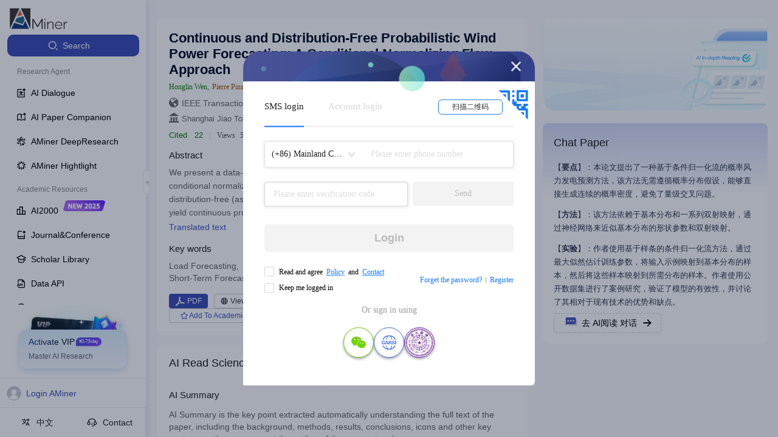

--- FILE ---
content_type: text/html
request_url: https://v2.aminer.cn/
body_size: 1176
content:
<!DOCTYPE html><html lang="en"><head>
    <meta charset="UTF-8">
    <meta name="viewport" content="width=device-width, initial-scale=1.0">
    <title></title>
    <link rel="shortcut icon" href="https://v2.aminer.cn/assets/favicon-DgIH6NqV.ico" type="image/x-icon">
    <!-- <script>
      (function(win, export_obj) {
          win['TeaAnalyticsObject'] = export_obj;
          if (!win[export_obj]) {
              function _collect() {
                  _collect.q.push(arguments);
              }
              _collect.q = _collect.q || [];
              win[export_obj] = _collect;
          }
          win[export_obj].l = +new Date();
      })(window, 'collectEvent');
    </script> -->
    <!-- <script async src="https://lf3-data.volccdn.com/obj/data-static/log-sdk/collect/collect-autotrack-rangers.js"></script> -->
    <!-- <script>
        window.collectEvent('init', { app_id:20011286,
          channel_domain: 'https://gator.volces.com',
          disable_sdk_monitor: true, //用于禁止SDK启动后自身监控事件 onload 的上报
          autotrack: false, // 是否开启全埋点
        });
        window.collectEvent('start')
    </script> -->
    <script crossorigin="">import('https://v2.aminer.cn/assets/index-BI4Ob-CP.js').finally(() => {
            
    const qiankunLifeCycle = window.moudleQiankunAppLifeCycles && window.moudleQiankunAppLifeCycles['aminer-v2'];
    if (qiankunLifeCycle) {
      window.proxy.vitemount((props) => qiankunLifeCycle.mount(props));
      window.proxy.viteunmount((props) => qiankunLifeCycle.unmount(props));
      window.proxy.vitebootstrap(() => qiankunLifeCycle.bootstrap());
      window.proxy.viteupdate((props) => qiankunLifeCycle.update(props));
    }
  
          })</script>
    <link rel="stylesheet" crossorigin="" href="https://v2.aminer.cn/assets/index-BdKwRqJ9.css">
  </head>
  <body>
    <div id="root"></div>
    <script type="text/javascript" src="//at.alicdn.com/t/c/font_4977463_4sbptxl0snx.js"></script>
  

<script>
  const createDeffer = (hookName) => {
    const d = new Promise((resolve, reject) => {
      window.proxy && (window.proxy[`vite${hookName}`] = resolve)
    })
    return props => d.then(fn => fn(props));
  }
  const bootstrap = createDeffer('bootstrap');
  const mount = createDeffer('mount');
  const unmount = createDeffer('unmount');
  const update = createDeffer('update');

  ;(global => {
    global.qiankunName = 'aminer-v2';
    global['aminer-v2'] = {
      bootstrap,
      mount,
      unmount,
      update
    };
  })(window);
</script></body></html>

--- FILE ---
content_type: application/javascript
request_url: https://at.alicdn.com/t/c/font_4977463_qnl6omo0tk.js
body_size: 186361
content:
window._iconfont_svg_string_4977463='<svg><symbol id="icon-v2-library" viewBox="0 0 1024 1024"><path d="M277.888 722.368l-37.568 4.48 27.84 25.6c16.064 14.656 20.928 24.448 22.208 30.016l4.032 17.792 17.536-4.992c71.424-20.096 134.272-51.072 187.2-92.416 37.568 27.84 73.472 48.32 107.008 60.672 36.224 13.44 65.024 22.528 88 27.968l13.44 3.072 6.08-12.224c7.872-15.808 16.768-27.584 26.368-35.136l34.88-27.136-44.032-3.84c-28.544-2.56-62.72-10.368-101.44-23.552-31.296-10.624-57.728-23.936-78.784-39.744a439.68 439.68 0 0 0 45.888-75.008 411.904 411.904 0 0 0 34.048-102.592c33.984 0.128 65.664 0.832 94.272 1.984l18.048 0.64V401.024l-18.048 0.64c-32 1.28-59.968 1.984-83.264 1.984h-90.88l-7.424-12.8a1969.984 1969.984 0 0 0-51.328-84.8l-10.432-16.192-14.976 12.032c-13.888 11.072-22.4 14.976-27.136 16.384l-22.528 6.464 12.672 19.648c10.496 16.32 22.336 36.16 35.2 59.264H364.16c-24.64 0-52.032-0.64-81.344-1.92l-18.176-0.832v78.912l19.648-2.688c18.816-2.56 41.728-3.84 68.032-3.84h5.76c18.624 75.712 47.616 136.96 86.592 182.4a282.496 282.496 0 0 1-79.616 42.944c-36.864 13.44-66.176 21.376-87.104 23.808z m155.584-246.912h120.64a341.76 341.76 0 0 1-58.432 129.92c-30.848-35.84-51.776-79.424-62.208-129.92zM791.744 33.28c6.144-15.104 32.32-15.104 38.4 0 12.16 29.952 29.696 65.088 51.456 86.784 21.76 21.76 56.832 39.296 86.784 51.456 15.104 6.144 15.104 32.32 0 38.4-29.952 12.16-65.024 29.76-86.784 51.456-21.76 21.76-39.296 56.832-51.392 86.784-6.144 15.104-32.32 15.104-38.464 0-12.16-29.952-29.696-65.024-51.456-86.784-21.76-21.76-56.832-39.232-86.784-51.392-15.104-6.144-15.104-32.32 0-38.464 29.952-12.16 65.024-29.696 86.784-51.456 21.76-21.76 39.296-56.832 51.456-86.784zM591.36 117.76v80.896H169.152v715.136h637.44V400.768h80.96v517.76c0 42.048-34.176 76.288-76.16 76.288H164.48a76.352 76.352 0 0 1-76.288-76.224V193.92c0-42.048 34.24-76.224 76.288-76.224H591.36z"  ></path></symbol><symbol id="icon-v2-sijiaoxing" viewBox="0 0 1024 1024"><path d="M616 443c6 24 24 42 49 52l207 71-207 71c-14 6-26 17-33 31l-3 10-71 206-71-206-3-10c-7-14-19-25-33-31l-207-71 207-71c25-10 43-28 49-52l58-207 58 207z"  ></path></symbol><symbol id="icon-thumb-zan" viewBox="0 0 1138 1024"><path d="M550.971246 0c79.36 41.6 79.36 41.6 160 96 10.016 102.016 10.016 102.016 0 192l320 64c19.84 228.32-31.904 303.744-128 544H70.971246V384l224-64c80.096-74.24 80.096-74.24 142.016-164l65.856-88.256L550.971246 0z m0 160c-138.176 144.96-205.056 281.056-204 482.016L358.971246 800h448l64-140 36-78.72c32-66.72 32-66.72 28-133.28l-320-32c-35.104-105.28-25.6-150.816 0-256h-64zM166.971246 480v320h64V480H166.971246z"  ></path></symbol><symbol id="icon-thumb-zan-fill" viewBox="0 0 1109 1024"><path d="M572.035657 11.4688c89.380571 40.221257 89.380571 40.221257 178.761143 107.256686 11.190448 113.978105 11.190448 113.978105 0 214.513371l140.792276 15.659476c140.756524 15.623724 140.756524 15.623724 180.977781 55.844981 7.257702 72.934546 7.257702 72.934546 8.938057 165.354057l2.788674 90.810661C1072.566857 762.2656 1072.566857 762.2656 965.310171 1012.5312H321.770057C288.234467 327.804518 288.234467 327.804518 446.902857 129.880181 517.298995 57.982449 517.298995 57.982449 572.035657 11.4688zM35.752229 440.495543h214.513371v572.035657H35.752229V440.495543z"  ></path></symbol><symbol id="icon-vector" viewBox="0 0 1024 1024"><path d="M350.868792 2.143676l85.370942 0.601733 82.964007 0.300867 106.055532 1.015425L961.402654 6.431027v827.383576h-188.041721v188.041721H58.80239V232.081093h188.041722l-2.331718-91.689144c3.196709-131.629205 3.196709-131.629205 106.356398-138.248273zM359.669145 156.864404v75.216689h413.691788v488.908477h75.216688V156.864404H359.669145zM171.627423 344.906126v564.125165h488.908477V344.906126H171.627423z"  ></path></symbol><symbol id="icon-book-open" viewBox="0 0 1170 1024"><path d="M81.066667 59.733333h896v418.133334h-89.6V179.2H588.8l29.866667 716.8-201.6-13.0816-113.403734-7.3472C200.533333 866.133333 200.533333 866.133333 81.066667 836.266667V59.733333z m89.6 119.466667v567.466667l298.666666 29.866666V179.2H170.666667z"  ></path><path d="M797.866667 537.6h89.6v119.466667h119.466666v119.466666h-119.466666v119.466667h-89.6v-119.466667l-149.333334-29.866666 29.866667-89.6h119.466667v-119.466667z"  ></path><path d="M648.533333 238.933333h179.2v238.933334h-179.2V238.933333z"  ></path></symbol><symbol id="icon-v2-scholar" viewBox="0 0 1024 1024"><path d="M494.976 89.216a48.768 48.768 0 0 1 33.92 0l5.376 2.368 442.176 227.84a48.64 48.64 0 0 1 0 86.528l-145.536 74.944v288c0 25.216-11.584 51.52-35.84 67.136-40.32 25.984-141.44 80.256-283.136 80.256-141.632 0-242.688-54.272-283.072-80.256a79.424 79.424 0 0 1-35.84-67.2V480.896L47.36 406.016a48.704 48.704 0 0 1 0-86.592l442.24-227.84 5.312-2.368z m39.296 544.576a48.704 48.704 0 0 1-44.608 0L276.288 523.776v243.712c33.856 21.376 118.144 65.6 235.648 65.6 117.568 0 201.856-44.16 235.776-65.6V523.776L534.272 633.792z m424.64 48.896h-83.2V512h83.2v170.688z m-813.824-320L511.936 551.68l366.848-189.056-366.848-188.992-366.848 188.992z"  ></path></symbol><symbol id="icon-v2-recommend" viewBox="0 0 1024 1024"><path d="M789.312 0v128h128v85.312h-128v128H704v-128H576V128h128V0h85.312zM106.688 128h384v85.312H192v599.744l256-182.848 256 182.848V426.688h85.312v552.256L448 735.104l-341.312 243.84V128z"  ></path></symbol><symbol id="icon-v2-follow" viewBox="0 0 1024 1024"><path d="M489.728 0.064L638.72 340.928l340.8 148.928L638.72 638.72l-148.928 340.864L340.8 638.72 0 489.856l340.8-148.928L489.728 0z m397.056 141.76l-66.944 33.344 66.944 33.28 33.28 67.008 33.28-66.944 67.008-33.28-66.944-33.408-33.28-66.88-33.344 66.88zM489.728 213.248L405.632 405.76 213.12 489.856l192.512 84.096 84.096 192.448 84.096-192.448 192.512-84.096L573.824 405.76 489.728 213.248z m312.128 416.32l55.488 111.36 111.36 55.488-111.36 55.424-55.488 111.36-55.424-111.36-111.36-55.424 111.36-55.488 55.424-111.36z"  ></path></symbol><symbol id="icon-v2-star" viewBox="0 0 1024 1024"><path d="M572.928 33.28a31.232 31.232 0 0 1 58.075429 0L716.507429 250.148571c3.145143 8.045714 9.508571 14.409143 17.554285 17.554286l216.868572 85.577143c26.331429 10.386286 26.331429 47.689143 0 58.075429l-216.868572 85.504a31.232 31.232 0 0 0-17.554285 17.554285l-85.577143 216.868572a31.232 31.232 0 0 1-58.002286 0l-85.577143-216.868572a31.232 31.232 0 0 0-17.554286-17.554285l-216.868571-85.577143a31.232 31.232 0 0 1 0-58.002286l216.868571-85.577143a31.232 31.232 0 0 0 17.554286-17.554286L572.928 33.28zM214.454857 620.251429c5.997714-15.36 27.794286-15.36 33.865143 0l44.470857 112.932571a18.212571 18.212571 0 0 0 10.24 10.24l112.932572 44.617143c15.36 5.997714 15.36 27.794286 0 33.792l-112.859429 44.544a18.212571 18.212571 0 0 0-10.24 10.24l-44.617143 112.932571a18.212571 18.212571 0 0 1-33.792 0l-44.617143-112.932571a18.212571 18.212571 0 0 0-10.24-10.24L46.811429 821.833143a18.212571 18.212571 0 0 1 0-33.865143l112.932571-44.544a18.212571 18.212571 0 0 0 10.24-10.24l44.544-112.859429z"  ></path></symbol><symbol id="icon-v2-customer-service" viewBox="0 0 1024 1024"><path d="M525.226667 179.968a338.304 338.304 0 0 1 332.288 274.986667c46.165333 26.026667 73.130667 78.506667 73.173333 128.725333 0 70.570667-53.290667 145.493333-138.197333 145.493333h-3.029334a337.493333 337.493333 0 0 1-264.234666 127.232v-55.466666a281.728 281.728 0 0 0 196.309333-79.317334 48.981333 48.981333 0 0 1-22.997333-41.514666v-192.853334c0-27.093333 21.973333-49.066667 49.066666-49.066666h44.885334c1.365333 0 2.688 0 4.010666 0.085333a282.88 282.88 0 0 0-542.592 0.426667 142.506667 142.506667 0 0 1 11.733334-0.512h44.842666c27.093333 0 49.066667 21.973333 49.066667 49.066666v192.853334a49.066667 49.066667 0 0 1-49.066667 49.066666H265.642667c-84.906667 0-138.154667-74.922667-138.197334-145.493333 0-47.061333 23.637333-96 64.512-123.434667a338.346667 338.346667 0 0 1 333.269334-280.32z m105.6 438.272l-14.592 23.594667-23.552-14.506667 23.552 14.506667v0.128l-0.128 0.085333-0.128 0.298667-0.426667 0.64a88.746667 88.746667 0 0 1-5.802667 7.637333 112.554667 112.554667 0 0 1-86.186666 38.954667 112.64 112.64 0 0 1-69.333334-22.954667 108.928 108.928 0 0 1-21.333333-21.717333 60.501333 60.501333 0 0 1-1.365333-1.92l-0.426667-0.64-0.128-0.298667-0.085333-0.085333-0.042667-0.085334-0.042667-0.042666-14.549333-23.594667 47.189333-29.098667 14.336 23.210667 0.213334 0.256a52.778667 52.778667 0 0 0 9.898666 9.898667c7.381333 5.717333 18.944 11.605333 35.626667 11.605333 16.725333 0 28.288-5.888 35.669333-11.562667a52.949333 52.949333 0 0 0 9.898667-9.941333l0.213333-0.256 14.293334-23.210667 47.232 29.098667z m-365.226667-124.586667c-47.530667 0-82.645333 42.88-82.645333 90.026667s35.114667 90.026667 82.688 90.026667h38.485333v-180.053334h-38.485333z m488.405333 180.053334h38.485334c47.573333 0 82.688-42.88 82.688-90.026667s-35.114667-90.026667-82.688-90.026667h-38.485334v180.053334z"  ></path></symbol><symbol id="icon-v2-translate" viewBox="0 0 1024 1024"><path d="M712.62208 455.80288l135.00416 337.67424h-62.34112l-36.78208-91.9552-0.57344-1.31072h-130.00704l-0.53248 1.31072-36.70016 91.9552h-62.34112l134.9632-337.67424h59.31008z m-264.97024-248.6272v62.13632h144.05632a541.04064 541.04064 0 0 1-131.35872 255.5904l-1.47456 1.55648 1.59744 1.47456c21.99552 19.78368 45.79328 37.6832 71.02464 53.41184l-21.7088 54.4768a567.21408 567.21408 0 0 1-91.136-67.66592l-1.39264-1.31072-1.4336 1.2288a541.04064 541.04064 0 0 1-188.37504 106.0864l-17.48992-55.13216a483.08224 483.08224 0 0 0 164.98688-92.16l1.67936-1.35168-1.4336-1.6384a565.98528 565.98528 0 0 1-85.93408-130.2528h64.9216c17.6128 32.19456 38.58432 62.2592 62.464 89.7024l1.59744 1.8432 1.6384-1.80224a483.9424 483.9424 0 0 0 94.04416-153.27232l1.06496-2.90816h-311.7056V269.312h186.53184V207.13472h57.83552z m233.34912 335.38048l-38.78912 96.82944-1.18784 2.94912h83.84512l-1.2288-2.94912-38.66624-96.82944-1.96608-4.99712-2.048 4.99712z m35.96288-357.90848a13.59872 13.59872 0 0 1 25.27232 0l7.86432 19.00544a137.87136 137.87136 0 0 0 71.10656 73.44128l22.28224 9.91232a14.336 14.336 0 0 1 0 26.0096l-23.63392 10.52672a137.8304 137.8304 0 0 0-70.0416 71.0656l-7.65952 17.6128a13.59872 13.59872 0 0 1-25.06752 0l-7.70048-17.6128A137.78944 137.78944 0 0 0 639.3856 323.584l-23.63392-10.52672a14.336 14.336 0 0 1 0-26.0096l22.28224-9.91232a137.87136 137.87136 0 0 0 71.0656-73.44128l7.90528-19.00544z"  ></path></symbol><symbol id="icon-v2-literature" viewBox="0 0 1024 1024"><path d="M218.496 86.72l170.688 21.312 38.528 4.8V86.4h509.888v851.2H427.712V130.432l-2.368 23.04L350.72 900.16l-4.224 42.112-41.984-4.992-181.376-21.248-41.216-4.928 4.736-41.152L171.968 123.264l4.8-41.792 41.728 5.248z m292.48 767.68h130.112V169.6H510.912v684.8z m213.312 0h130.176V169.6h-130.176v684.8z m-550.272-16.192l98.112 11.52L338.56 185.472l-88.704-11.072-75.84 663.68zM618.688 384H533.312V320h85.376v64zM832 384h-85.376V320H832v64z"  ></path></symbol><symbol id="icon-v2-mini-program" viewBox="0 0 1024 1024"><path d="M512 43.712a468.288 468.288 0 1 1-0.128 936.64A468.288 468.288 0 0 1 512 43.712z m0 83.2a385.088 385.088 0 1 0 0.064 770.24A385.088 385.088 0 0 0 512 126.912z m49.92 141.44c27.072-11.2 56.96-14.08 85.76-8.384l10.624 2.56a148.352 148.352 0 0 1 51.648 259.648l-8.896 6.4c-24.32 16.32-53.056 25.024-82.368 25.024v-83.2A65.152 65.152 0 1 0 553.6 405.44v213.312c0 25.664-6.656 50.816-19.2 73.088l-5.76 9.28a148.416 148.416 0 0 1-228.16 22.4 148.288 148.288 0 0 1-37.952-65.152l-2.56-10.688a148.352 148.352 0 0 1 145.408-177.152v83.2a65.216 65.216 0 0 0-60.16 40.128 65.024 65.024 0 1 0 125.248 24.896V405.376a148.288 148.288 0 0 1 91.52-136.96z"  ></path></symbol><symbol id="icon-v2-old-version" viewBox="0 0 1024 1024"><path d="M106.688 298.688a192 192 0 1 0 384 0 192 192 0 0 0-384 0z m0 426.624a192 192 0 1 0 384 0 192 192 0 0 0-384 0z m426.624 0a192 192 0 1 0 384 0 192 192 0 0 0-384 0z m-128-426.624a106.688 106.688 0 1 1-213.312 0 106.688 106.688 0 0 1 213.312 0z m0 426.624a106.688 106.688 0 1 1-213.312 0 106.688 106.688 0 0 1 213.312 0z m426.688 0a106.688 106.688 0 1 1-213.312 0 106.688 106.688 0 0 1 213.312 0z m-84.288-249.344l11.84-27.2a209.408 209.408 0 0 1 106.56-108.032l36.48-16.192a25.472 25.472 0 0 0 0-46.208l-34.496-15.36a209.536 209.536 0 0 1-108.032-111.616l-12.16-29.376a24.32 24.32 0 0 0-45.184 0l-12.16 29.376a209.6 209.6 0 0 1-108.032 111.616l-34.432 15.36a25.472 25.472 0 0 0 0 46.208l36.48 16.192c47.36 21.12 85.44 59.648 106.496 108.032l11.84 27.2a24.32 24.32 0 0 0 44.8 0z"  ></path></symbol><symbol id="icon-v2-api" viewBox="0 0 1024 1024"><path d="M597.568 87.744c32.768 0 64.32 12.608 88.128 35.2l83.648 79.36 84.224 79.168c25.472 24 40.064 57.344 40.32 92.288l3.712 470.848a128 128 0 0 1-114.816 128.384l-13.12 0.64H265.216l-13.12-0.64a128 128 0 0 1-114.24-114.24l-0.192-3.328h82.56a46.08 46.08 0 0 0 44.992 36.352h504.448a46.08 46.08 0 0 0 46.08-46.464l-3.712-459.648H581.184V169.664H265.216a46.08 46.08 0 0 0-46.08 46.08v244.48h-81.92v-244.48a128 128 0 0 1 114.88-127.36l13.12-0.64h332.352z m65.536 216.064h94.656l-44.48-41.792-0.32-0.256-49.856-47.36v89.408z"  ></path><path d="M330.88 801.344H261.76l-21.44-56.832H133.952l-20.736 56.896H47.936l110.912-281.152h58.048l114.048 281.152zM449.92 520.32c23.488 0 43.968 3.968 61.44 11.904 17.344 7.68 30.72 18.688 39.872 33.024 9.472 14.336 14.208 31.104 14.208 50.304 0 19.2-4.736 35.968-14.208 50.304a90.752 90.752 0 0 1-39.936 33.408c-17.408 7.68-37.888 11.52-61.44 11.52h-36.096v90.624H348.032V520.32H449.92z m203.392 281.152H587.712V520.192h65.6v281.152z m-499.008-111.808h65.28l-33.408-87.552-31.872 87.552z m259.456-34.176h28.8c15.872 0 28.8-3.072 38.784-9.216 9.92-6.144 14.976-16.384 14.976-30.72 0-14.08-5.12-24.192-15.36-30.336-9.984-6.4-22.784-9.6-38.4-9.6h-28.8v79.872z"  ></path></symbol><symbol id="icon-v2-dataset" viewBox="0 0 1024 1024"><path d="M883.776 346.816l-10.496 24.128a21.568 21.568 0 0 1-39.872 0l-10.496-24.128a186.176 186.176 0 0 0-94.72-96l-32.384-14.464a22.656 22.656 0 0 1 0-41.088l30.592-13.632a186.24 186.24 0 0 0 96-99.2l10.88-26.112a21.632 21.632 0 0 1 40.128 0l10.816 26.048a186.24 186.24 0 0 0 96 99.264l30.656 13.632a22.656 22.656 0 0 1 0 41.088l-32.448 14.4a186.112 186.112 0 0 0-94.656 96zM85.312 170.688C85.312 147.136 104.448 128 128 128h469.312v85.312H170.688v597.376h682.624V469.312h85.376v384A42.688 42.688 0 0 1 896 896H128a42.688 42.688 0 0 1-42.688-42.688V170.688z m213.376 384H384v170.624H298.688V554.688z m170.624-256h85.376v426.624H469.312V298.688z m170.688 128h85.312v298.624H640V426.688z"  ></path></symbol><symbol id="icon-v2-traceability" viewBox="0 0 1024 1024"><path d="M512 64.384a447.616 447.616 0 0 1 436.864 545.024v0.192l-2.752 11.648-2.24 9.408-9.408-2.368-65.408-16.32-9.28-2.432 2.368-9.28A361.024 361.024 0 1 0 512 872.96a359.296 359.296 0 0 0 225.28-79.232l-255.68-250.88-6.784-6.72 6.656-6.848 47.168-48.128 6.656-6.912 6.912 6.784 272.192 267.2 40.32 39.68 6.848 6.72-6.72 6.848-23.552 24A446.4 446.4 0 0 1 512 959.552h-0.064A447.552 447.552 0 1 1 512 64.32z m0 224.64a223.104 223.104 0 0 1 218.496 267.52V556.8l-1.92 8.32-2.112 9.536-9.536-2.368-65.408-16-9.408-2.304 2.304-9.28a136.512 136.512 0 0 0-148.48-168.064 136.576 136.576 0 0 0-105.088 198.08 136.512 136.512 0 0 0 147.2 71.232l6.848-1.536 9.152-1.92 2.176 9.088 16.064 65.408 2.368 9.344-9.344 2.24a223.168 223.168 0 0 1-274.56-189.696A223.104 223.104 0 0 1 512 289.024z"  ></path></symbol><symbol id="icon-v2-highlights" viewBox="0 0 1024 1024"><path d="M571.264 947.2h-83.2v-121.152h83.2V947.2zM473.152 76.032A57.728 57.728 0 0 1 544.32 60.544l5.12 2.944 4.992 3.584a58.24 58.24 0 0 1 8.768 8.768l3.52 4.992 117.76 183.232 210.624 55.296a57.728 57.728 0 0 1 30.08 92.416L787.2 580.224l12.48 217.472a57.728 57.728 0 0 1-78.528 57.024L518.208 775.68l-202.88 79.104a57.728 57.728 0 0 1-78.592-57.088l12.48-217.472L111.36 411.776A57.856 57.856 0 0 1 141.44 319.36l210.496-55.296 117.76-183.232 3.52-4.8z m-58.496 248a42.624 42.624 0 0 1-25.024 18.176l-185.408 48.64 121.408 148.352a42.752 42.752 0 0 1 9.6 29.44l-11.072 191.296 178.56-69.568 7.68-2.176a42.88 42.88 0 0 1 23.296 2.176l178.496 69.504-10.944-191.232a42.816 42.816 0 0 1 9.6-29.44l121.344-148.416-185.408-48.64a42.752 42.752 0 0 1-24.96-18.176l-103.68-161.28-103.488 161.28z m-211.2 335.168l-104.32 48.64L64 632.448l104.32-48.64 35.2 75.392z m769.152-26.752l-35.2 75.392-104.32-48.64 35.2-75.456 104.32 48.64z m-635.52-464.512l-60.8 56.768L197.76 140.48l60.864-56.704 78.464 84.16z m501.76-27.456l-78.464 84.224-60.864-56.768 78.464-84.16 60.864 56.704z"  ></path></symbol><symbol id="icon-v2-journal" viewBox="0 0 1024 1024"><path d="M566.528 170.688H256a42.688 42.688 0 0 0-42.688 42.624v441.088a148.864 148.864 0 0 1 64-14.4h533.376V456.512H896V896a42.688 42.688 0 0 1-42.688 42.688h-576A149.376 149.376 0 0 1 128 789.312v-576a128 128 0 0 1 128-128h310.528v85.376z m-289.216 554.624a64 64 0 0 0 0 128h533.376v-128H277.312z"  ></path><path d="M791.68 55.68c6.208-15.168 32.384-15.168 38.528 0 12.16 29.888 29.632 64.96 51.392 86.72 21.76 21.76 56.832 39.232 86.784 51.456 15.104 6.144 15.104 32.256 0 38.4-29.952 12.16-65.024 29.696-86.784 51.456-21.76 21.76-39.296 56.832-51.392 86.784-6.144 15.104-32.32 15.104-38.464 0-12.16-29.952-29.696-65.024-51.456-86.784-21.76-21.76-56.832-39.296-86.784-51.456-15.104-6.144-15.104-32.256 0-38.4 29.952-12.16 65.024-29.696 86.784-51.456 21.76-21.76 39.296-56.832 51.456-86.784z"  ></path></symbol><symbol id="icon-v2-ai2000" viewBox="0 0 1024 1024"><path d="M681.6 513.088h277.312v424.512H43.712v-595.2h277.376v-256h360.512v426.688z m0 341.376h194.176V596.288H681.6v258.176z m-554.688-0.064h194.176v-428.8H126.912v428.8z m277.376 0H598.4V169.6H404.352v684.8z"  ></path></symbol><symbol id="icon-v2-research" viewBox="0 0 1024 1024"><path d="M501.888 972.8c-35.456 0-61.696-25.408-78.272-51.648-16.64-26.496-30.976-62.208-42.624-103.232a966.208 966.208 0 0 1-27.328-144.384c-6.4-53.376-9.92-112.32-9.92-173.44-8 5.632-16 11.2-23.616 16.96-41.152 30.72-76.032 60.544-103.04 88.064-27.264 27.776-45.696 52.224-54.912 70.656a64.256 64.256 0 0 0-7.04 20.224c-0.128 1.536 0 2.56 0 3.2a14.912 14.912 0 0 0 2.432 1.344c6.592 2.56 13.632 3.84 20.736 4.032 20.992 1.152 51.328-2.368 88.832-12.416a36.864 36.864 0 0 1 19.136 71.168c-42.048 11.264-80.64 16.512-112.064 14.72-27.84-1.536-61.12-9.728-79.872-36.736l-3.584-5.632-2.944-5.888c-13.44-29.696-3.84-62.336 8.384-86.912 14.08-28.16 38.4-59.072 68.352-89.472a982.464 982.464 0 0 1 111.488-95.424c22.016-16.384 45.504-32.768 70.272-48.96 1.472-24.96 3.584-49.984 6.464-74.88a808.064 808.064 0 0 0-85.184-27.904c-38.272-9.728-68.032-13.568-89.344-12.48a61.248 61.248 0 0 0-20.8 3.968c-1.28 0.512-2.048 1.088-2.432 1.408a12.288 12.288 0 0 0 0 3.2c1.152 7.04 3.52 13.696 7.04 19.904 7.296 14.4 19.328 31.616 36.288 50.944l18.688 20.096 4.736 5.76a36.864 36.864 0 0 1-51.52 50.688l-5.76-4.8-10.88-11.456c-24.96-26.624-44.608-52.928-57.28-77.76-14.016-27.392-23.04-62.08-5.568-93.184 17.92-31.36 53.12-40.704 83.456-42.304 32.064-1.728 70.208 4.096 111.616 14.72 26.24 6.848 52.16 15.04 77.568 24.512 4.992-28.416 10.752-54.976 17.6-79.04h0.064c11.264-41.664 25.536-77.056 42.88-103.68 16.64-25.408 42.24-51.2 77.952-51.2 35.52 0 61.696 25.408 78.272 51.648 14.592 23.168 27.328 53.44 38.08 88.064l4.48 15.168 1.28 7.36a36.864 36.864 0 0 1-72.192 12.8c-10.624-37.568-22.528-65.92-34.048-84.096a55.936 55.936 0 0 0-13.184-15.488l-2.56-1.536c-0.576 0.256-1.408 0.64-2.56 1.472a62.976 62.976 0 0 0-13.76 16c-11.712 17.92-23.552 45.504-33.664 83.2l-0.064 0.448c-7.296 25.408-13.312 54.72-18.56 87.168 22.016 9.728 44.8 20.352 67.84 32 25.28-12.8 50.88-24.768 76.8-35.968a1026.944 1026.944 0 0 1 138.496-48.768c42.048-11.264 80.64-16.576 112.064-14.848 29.632 1.664 65.536 10.88 83.392 42.432 17.728 31.232 7.68 66.688-5.376 92.864-14.08 28.16-38.4 59.072-68.352 89.472a36.864 36.864 0 0 1-52.48-51.712c27.264-27.776 45.696-52.224 54.912-70.656a63.808 63.808 0 0 0 6.976-20.224 15.488 15.488 0 0 0 0-3.2 12.736 12.736 0 0 0-2.432-1.408 63.296 63.296 0 0 0-20.736-3.968c-20.992-1.088-51.328 2.368-88.832 12.416-37.888 10.24-81.408 25.088-128.512 45.312-8.448 3.648-16.96 7.68-25.664 11.52 50.048 28.928 98.496 60.544 145.024 94.784 39.68 28.928 77.056 60.928 111.744 95.68 30.08 30.528 53.76 60.8 68.16 89.088 14.016 27.456 23.04 62.208 5.568 93.184a36.928 36.928 0 1 1-64.128-36.288c-0.448 0.768 0.32 0.256 0-3.392a62.976 62.976 0 0 0-7.04-19.968c-9.792-19.2-27.904-43.328-55.104-70.976a862.72 862.72 0 0 0-102.784-87.872 1479.36 1479.36 0 0 0-181.696-114.368c-13.952 7.488-28.032 15.232-42.048 23.36l-0.064 0.064c-14.016 8.064-27.648 16.32-40.896 24.512a1388.8 1388.8 0 0 0 8.64 213.888c6.144 51.2 14.528 96.256 25.088 133.12 10.56 37.568 22.528 65.92 34.048 84.096a57.024 57.024 0 0 0 13.184 15.488c3.008 2.176 3.84 1.728 2.688 1.728a36.864 36.864 0 0 1 0 73.728V972.8z"  ></path><path d="M664.192 660.992c5.568-13.632 29.184-13.632 34.752 0 10.944 27.008 26.816 58.752 46.464 78.4 19.584 19.584 51.328 35.456 78.336 46.4 13.696 5.568 13.696 29.248 0 34.752-27.008 11.008-58.752 26.88-78.336 46.464-19.648 19.648-35.52 51.392-46.464 78.4-5.568 13.632-29.184 13.632-34.752 0-11.008-27.008-26.88-58.752-46.464-78.4-19.648-19.584-51.328-35.456-78.4-46.464-13.632-5.504-13.632-29.184 0-34.752 27.072-10.944 58.752-26.816 78.4-46.4 19.648-19.648 35.456-51.392 46.464-78.4z"  ></path></symbol><symbol id="icon-v2-read" viewBox="0 0 1024 1024"><path d="M828.032 55.68c6.08-15.168 32.256-15.168 38.4 0 12.16 29.888 29.696 64.96 51.456 86.72 21.76 21.76 56.832 39.232 86.784 51.456 15.104 6.144 15.104 32.256 0 38.4-29.952 12.16-65.088 29.696-86.784 51.456-21.76 21.76-39.296 56.832-51.456 86.784-6.144 15.104-32.32 15.104-38.4 0-12.16-29.952-29.76-65.024-51.456-86.784-21.76-21.76-56.832-39.296-86.784-51.456-15.104-6.144-15.104-32.256 0-38.4 29.952-12.16 65.024-29.696 86.784-51.456 21.76-21.76 39.232-56.832 51.392-86.784z"  ></path><path d="M309.184 146.112c93.44 0 154.432 31.552 192.32 66.56 3.968 3.648 7.68 7.36 11.072 11.008 3.392-3.648 7.04-7.36 11.072-11.072a240.832 240.832 0 0 1 95.232-53.12v88.896c-16.832 7.808-29.44 16.832-38.848 25.408-11.456 10.624-18.816 21.12-23.168 28.544-1.152 1.92-1.984 3.84-2.752 5.312v370.56h-83.2V307.52c-0.704-1.472-1.536-3.264-2.688-5.184a125.248 125.248 0 0 0-23.168-28.544c-22.208-20.48-62.976-44.416-135.872-44.416-72.32 0-107.328 24.512-124.608 43.84a99.392 99.392 0 0 0-20.288 35.072v452.032c33.92-13.312 80.64-22.528 144.896-22.528 89.216 0 153.408 18.752 196.288 38.784 2.368 1.088 4.608 2.24 6.784 3.392 2.368-1.216 4.8-2.496 7.296-3.648 42.944-19.904 107.2-38.528 196.416-38.528 67.584 0 116.032 9.472 150.784 22.656V449.728h83.2v390.08a41.6 41.6 0 0 1-76.352 22.912l-3.2-5.76a8.128 8.128 0 0 0 0.32 0.512l0.384 0.896 0.512 0.96a61.312 61.312 0 0 0-17.28-13.312c-19.392-10.752-60.032-24.96-138.368-24.96-77.248 0-129.472 16-161.408 30.72-16 7.488-27.2 14.72-33.92 19.648a101.248 101.248 0 0 0-6.912 5.504c-0.32 0.32-0.64 0.448-0.768 0.64l-0.512-0.512-0.768 0.768 0.192 0.192-0.96-0.832a98.176 98.176 0 0 0-6.848-5.568 195.84 195.84 0 0 0-33.728-19.648c-31.808-14.848-83.968-30.976-161.152-30.976-78.08 0-116.288 15.296-133.504 26.048a49.6 49.6 0 0 0-14.464 12.928 17.728 17.728 0 0 0 0.384-1.088l0.384-0.96 0.192-0.64-2.56 6.4a41.664 41.664 0 0 1-78.528-19.392V303.168c0-2.368 0.192-4.736 0.64-7.104l40.96 7.104a3521.28 3521.28 0 0 1-40.96-7.168v-0.192l0.064-0.256 0.128-0.768 0.384-1.92c0.32-1.472 0.896-3.456 1.536-5.76 1.28-4.608 3.2-10.752 6.144-17.856 5.952-14.272 15.936-32.96 32.512-51.52 34.368-38.4 92.672-71.616 186.688-71.616z m203.648 731.712l-0.192 0.128 0.256-0.256-0.064 0.128z"  ></path></symbol><symbol id="icon-v2-chat" viewBox="0 0 1024 1024"><path d="M858.688 352.832l-10.88 24.896a22.272 22.272 0 0 1-40.96 0l-10.88-24.896a191.744 191.744 0 0 0-97.472-98.88l-33.408-14.848a23.296 23.296 0 0 1 0-42.368l31.488-14.016a191.872 191.872 0 0 0 98.944-102.208l11.136-26.88a22.272 22.272 0 0 1 41.344 0l11.136 26.88c18.944 45.824 54.4 82.432 98.88 102.208l31.552 14.08a23.296 23.296 0 0 1 0 42.24l-33.408 14.912a191.744 191.744 0 0 0-97.472 98.88zM387.84 127.552h175.744v87.808H387.904a263.68 263.68 0 0 0-263.68 263.68c0 158.656 108.16 262.144 351.552 372.608v-108.928h87.872a263.68 263.68 0 0 0 263.68-263.68H915.2a351.552 351.552 0 0 1-351.552 351.552v153.792C343.936 896.512 36.288 764.672 36.288 479.04a351.552 351.552 0 0 1 351.616-351.552z"  ></path></symbol><symbol id="icon-v2-search" viewBox="0 0 1024 1024"><path d="M465.28 49.792a415.616 415.616 0 0 1 415.488 415.488 415.616 415.616 0 0 1-415.488 415.488A415.616 415.616 0 0 1 49.792 465.28 415.616 415.616 0 0 1 465.28 49.792z m0 738.624c178.56 0 323.2-144.64 323.2-323.136 0-178.56-144.64-323.2-323.2-323.2S142.08 286.72 142.08 465.28s144.64 323.2 323.2 323.2z m391.68 3.328l130.624 130.56-65.28 65.28-130.56-130.56 65.28-65.28z"  ></path></symbol><symbol id="icon-lishi" viewBox="0 0 1024 1024"><path d="M512 57.6C261.44 57.6 57.6 261.44 57.6 512s203.84 454.4 454.4 454.4 454.4-203.84 454.4-454.4S762.56 57.6 512 57.6z m0 821.376A367.36 367.36 0 0 1 145.088 512C145.088 309.76 309.696 145.024 512 145.024S878.912 309.76 878.912 512A367.36 367.36 0 0 1 512 878.976z"  ></path><path d="M555.712 531.328v-206.08a43.712 43.712 0 0 0-87.424 0v227.392h0.064a42.752 42.752 0 0 0 12.416 27.456l106.176 106.112a42.24 42.24 0 0 0 14.208 9.344 42.24 42.24 0 0 0 16.128 3.264h0.448a42.56 42.56 0 0 0 30.72-12.864 43.584 43.584 0 0 0 0.32-61.568L555.712 531.328z"  ></path></symbol><symbol id="icon-xiaolian" viewBox="0 0 1025 1024"><path d="M512.016 1024C229.232 1024 0.016 794.784 0.016 512 0.016 229.216 229.232 0 512.016 0 794.784 0 1024 229.216 1024 512 1024 794.784 794.784 1024 512.016 1024ZM512.016 64C264.976 64 64.016 264.96 64.016 512 64.016 759.024 264.976 960 512.016 960 759.04 960 960 759.024 960 512 960 264.96 759.04 64 512.016 64ZM510.336 833.456C509.056 833.456 507.744 833.488 506.448 833.488 310.992 833.488 229.024 657.12 225.616 649.552 218.336 633.424 225.488 614.496 241.584 607.216 257.712 599.968 276.576 607.088 283.888 623.088 286.64 629.12 352.928 769.488 506.576 769.488 507.584 769.488 508.576 769.456 509.584 769.456 672.896 767.552 738.368 624.768 739.024 623.344 746.176 607.216 765.024 599.872 781.264 607.152 797.392 614.336 804.672 633.248 797.456 649.408 794.176 656.8 714.208 831.056 510.336 833.456ZM671.504 479.84C636.224 479.84 607.664 451.232 607.664 415.984 607.664 380.768 636.224 352.176 671.504 352.176 706.768 352.176 735.344 380.768 735.344 415.984 735.344 451.232 706.768 479.84 671.504 479.84ZM351.504 479.84C316.224 479.84 287.664 451.232 287.664 415.984 287.664 380.768 316.224 352.176 351.504 352.176 386.768 352.176 415.344 380.768 415.344 415.984 415.344 451.232 386.768 479.84 351.504 479.84Z"  ></path></symbol><symbol id="icon-wenjianjiazhankai" viewBox="0 0 1024 1024"><path d="M84.855467 908.9024a34.133333 34.133333 0 0 1-34.133334-34.133333v-682.666667c0-42.325333 34.4064-76.8 76.731734-76.8H404.821333c10.103467 0 19.729067 4.5056 26.2144 12.288l96.4608 115.712h271.9744c42.325333 0 76.8 34.4064 76.8 76.8v128a34.133333 34.133333 0 0 1-34.133333 34.133333h-623.957333l-100.283734 400.725334a34.133333 34.133333 0 0 1-33.041066 25.941333z m42.5984-725.333333a8.533333 8.533333 0 0 0-8.533334 8.533333v405.367467l39.458134-157.696a34.133333 34.133333 0 0 1 33.109333-25.8048h616.448V320.1024a8.533333 8.533333 0 0 0-8.465067-8.533333H511.453867a34.2016 34.2016 0 0 1-26.2144-12.288L388.778667 183.569067H127.453867z"  ></path><path d="M852.7872 908.970667H84.7872a34.133333 34.133333 0 0 1-33.1776-42.1888l102.673067-426.666667a34.133333 34.133333 0 0 1 33.1776-26.077867h750.660266a34.133333 34.133333 0 0 1 33.450667 40.823467l-85.333333 426.666667a34.133333 34.133333 0 0 1-33.450667 27.4432z m-724.650667-68.266667h696.661334l71.68-358.4H214.357333l-86.2208 358.4z"  ></path></symbol><symbol id="icon-ai10_rank_1" viewBox="0 0 1024 1024"><path d="M427.52 682.666667h170.666667v256h-170.666667zM237.653333 224.426667v293.546666A180.48 180.48 0 0 1 77.653333 341.333333V224.426667zM293.973333 170.666667H66.56A42.666667 42.666667 0 0 0 21.333333 213.333333v128a236.8 236.8 0 0 0 241.92 231.253334h30.293334z m652.373334 53.76v112.213333a186.026667 186.026667 0 0 1-160 180.48V224.426667zM957.866667 170.666667h-227.413334v402.773333h24.746667A242.346667 242.346667 0 0 0 1002.666667 336.64V213.333333a42.666667 42.666667 0 0 0-44.8-42.666666z" fill="#FFB300" ></path><path d="M844.373333 0H179.626667a30.293333 30.293333 0 1 0 0 60.586667h16.213333a30.72 30.72 0 0 0 0 3.413333v346.026667a316.586667 316.586667 0 0 0 632.746667 0V64a30.72 30.72 0 0 0 0-3.413333h16.213333a30.293333 30.293333 0 1 0 0-60.586667z" fill="#FFCA28" ></path><path d="M859.733333 1024H206.933333A60.586667 60.586667 0 0 1 149.333333 960.426667v-42.666667A60.586667 60.586667 0 0 1 206.933333 853.333333h652.8A60.586667 60.586667 0 0 1 917.333333 916.906667v42.666666A61.013333 61.013333 0 0 1 859.733333 1024z" fill="#FFB806" ></path><path d="M769.28 981.333333H297.386667a18.346667 18.346667 0 0 1-20.053334-15.786666v-10.666667a18.346667 18.346667 0 0 1 20.053334-16.213333h471.893333a18.346667 18.346667 0 0 1 20.053333 15.786666v10.666667a18.346667 18.346667 0 0 1-20.053333 16.213333z" fill="#FFFFFF" ></path><path d="M704 256l-341.333333 241.92L527.786667 725.333333a316.586667 316.586667 0 0 0 298.666666-316.586666z" fill="#FFB806" ></path><path d="M277.333333 362.666667A234.666667 234.666667 0 1 0 512 128 234.666667 234.666667 0 0 0 277.333333 362.666667z" fill="#FFF8E1" ></path><path d="M540.16 543.573333h-38.4V274.346667a198.4 198.4 0 0 1-36.266667 29.013333 245.333333 245.333333 0 0 1-40.533333 21.76v-42.666667a231.253333 231.253333 0 0 0 56.32-40.533333 155.306667 155.306667 0 0 0 34.133333-46.08h24.746667z" fill="#FFB806" ></path></symbol><symbol id="icon-paixu" viewBox="0 0 1024 1024"><path d="M375 898c-19.8 0-36-16.2-36-36V162c0-19.8 16.2-36 36-36s36 16.2 36 36v700c0 19.8-16.2 36-36 36z"  ></path><path d="M398.2 889.6c-15.2 12.7-38 10.7-50.7-4.4L136.6 633.9c-12.7-15.2-10.7-38 4.4-50.7 15.2-12.7 38-10.7 50.7 4.4l210.8 251.3c12.8 15.2 10.8 38-4.3 50.7zM649 126c19.8 0 36 16.2 36 36v700c0 19.8-16.2 36-36 36s-36-16.2-36-36V162c0-19.8 16.2-36 36-36z"  ></path><path d="M625.8 134.4c15.2-12.7 38-10.7 50.7 4.4l210.8 251.3c12.7 15.2 10.7 38-4.4 50.7-15.2 12.7-38 10.7-50.7-4.4L621.4 185.1c-12.7-15.2-10.7-38 4.4-50.7z"  ></path></symbol><symbol id="icon-wenjianjiashouqi" viewBox="0 0 1024 1024"><path d="M842.1376 908.9024H84.7872a34.133333 34.133333 0 0 1-34.133333-34.133333v-682.666667c0-42.325333 34.474667-76.8 76.8-76.8H404.821333c10.103467 0 19.729067 4.5056 26.2144 12.288l96.4608 115.712h271.9744c42.325333 0 76.8 34.4064 76.8 76.8v554.666667a34.133333 34.133333 0 0 1-34.133333 34.133333z m-723.217067-68.266667h689.083734V320.1024a8.533333 8.533333 0 0 0-8.533334-8.533333H511.453867a34.2016 34.2016 0 0 1-26.2144-12.288L388.778667 183.569067H127.453867a8.533333 8.533333 0 0 0-8.533334 8.533333v648.533333z"  ></path><path d="M238.933333 546.133333H682.666667v68.266667H238.933333z"  ></path></symbol><symbol id="icon-ai10_rank_2" viewBox="0 0 1024 1024"><path d="M427.52 682.666667h170.666667v256h-170.666667zM237.653333 224.426667v293.546666A180.48 180.48 0 0 1 77.653333 341.333333V224.426667zM293.973333 170.666667H66.56A42.666667 42.666667 0 0 0 21.333333 213.333333v128a236.8 236.8 0 0 0 241.92 231.253334h30.293334z m652.373334 53.76v112.213333a186.026667 186.026667 0 0 1-160 180.48V224.426667zM957.866667 170.666667h-227.413334v402.773333h24.746667A242.346667 242.346667 0 0 0 1002.666667 336.64V213.333333a42.666667 42.666667 0 0 0-44.8-42.666666z" fill="#99958B" ></path><path d="M844.373333 0H179.626667a30.293333 30.293333 0 1 0 0 60.586667h16.213333a30.72 30.72 0 0 0 0 3.413333v346.026667a316.586667 316.586667 0 0 0 632.746667 0V64a30.72 30.72 0 0 0 0-3.413333h16.213333a30.293333 30.293333 0 1 0 0-60.586667z" fill="#D1D1D1" ></path><path d="M859.733333 1024H206.933333A60.586667 60.586667 0 0 1 149.333333 960.426667v-42.666667A60.586667 60.586667 0 0 1 206.933333 853.333333h652.8A60.586667 60.586667 0 0 1 917.333333 916.906667v42.666666A61.013333 61.013333 0 0 1 859.733333 1024z" fill="#99958B" ></path><path d="M769.28 981.333333H297.386667a18.346667 18.346667 0 0 1-20.053334-15.786666v-10.666667a18.346667 18.346667 0 0 1 20.053334-16.213333h471.893333a18.346667 18.346667 0 0 1 20.053333 15.786666v10.666667a18.346667 18.346667 0 0 1-20.053333 16.213333z" fill="#FFFFFF" ></path><path d="M708.693333 256L362.666667 497.92 529.493333 725.333333A317.866667 317.866667 0 0 0 832 408.746667z" fill="#B6B6B6" ></path><path d="M277.333333 362.666667A234.666667 234.666667 0 1 0 512 128 234.666667 234.666667 0 0 0 277.333333 362.666667z" fill="#FFFCF5" ></path><path d="M582.826667 230.4a85.333333 85.333333 0 0 1 27.733333 65.706667 105.813333 105.813333 0 0 1-30.293333 72.96 439.04 439.04 0 0 1-64.426667 49.92A154.026667 154.026667 0 0 0 448 490.666667h162.986667v31.573333H405.333333a111.36 111.36 0 0 1 30.72-76.8 376.746667 376.746667 0 0 1 67.413334-55.04 391.68 391.68 0 0 0 48.64-38.826667A81.066667 81.066667 0 0 0 576 295.68a56.32 56.32 0 0 0-17.066667-42.666667 67.84 67.84 0 0 0-47.36-15.786666 58.026667 58.026667 0 0 0-49.92 18.773333 94.72 94.72 0 0 0-19.2 64H405.333333a117.333333 117.333333 0 0 1 29.013334-83.2 98.56 98.56 0 0 1 75.946666-31.146667 102.826667 102.826667 0 0 1 72.533334 24.746667z" fill="#99958B" ></path></symbol><symbol id="icon-ai10_rank_3" viewBox="0 0 1024 1024"><path d="M427.52 682.666667h170.666667v256h-170.666667zM237.653333 224.426667v293.546666A180.48 180.48 0 0 1 77.653333 341.333333V224.426667zM293.973333 170.666667H66.56A42.666667 42.666667 0 0 0 21.333333 213.333333v128a236.8 236.8 0 0 0 241.92 231.253334h30.293334z m652.373334 53.76v112.213333a186.026667 186.026667 0 0 1-160 180.48V224.426667zM957.866667 170.666667h-227.413334v402.773333h24.746667A242.346667 242.346667 0 0 0 1002.666667 336.64V213.333333a42.666667 42.666667 0 0 0-44.8-42.666666z" fill="#BFAD6F" ></path><path d="M844.373333 0H179.626667a30.293333 30.293333 0 1 0 0 60.586667h16.213333a30.72 30.72 0 0 0 0 3.413333v346.026667a316.586667 316.586667 0 0 0 632.746667 0V64a30.72 30.72 0 0 0 0-3.413333h16.213333a30.293333 30.293333 0 1 0 0-60.586667z" fill="#BFAD6F" ></path><path d="M859.733333 1024H206.933333A60.586667 60.586667 0 0 1 149.333333 960.426667v-42.666667A60.586667 60.586667 0 0 1 206.933333 853.333333h652.8A60.586667 60.586667 0 0 1 917.333333 916.906667v42.666666A61.013333 61.013333 0 0 1 859.733333 1024z" fill="#856922" ></path><path d="M769.28 981.333333H297.386667a18.346667 18.346667 0 0 1-20.053334-15.786666v-10.666667a18.346667 18.346667 0 0 1 20.053334-16.213333h471.893333a18.346667 18.346667 0 0 1 20.053333 15.786666v10.666667a18.346667 18.346667 0 0 1-20.053333 16.213333z" fill="#FFFFFF" ></path><path d="M704 256l-341.333333 241.92L527.786667 725.333333a316.586667 316.586667 0 0 0 298.666666-316.586666z" fill="#856922" ></path><path d="M277.333333 362.666667A234.666667 234.666667 0 1 0 512 128 234.666667 234.666667 0 0 0 277.333333 362.666667z" fill="#FFF8E1" ></path><path d="M596.053333 220.16a80.213333 80.213333 0 0 1 28.16 64 70.4 70.4 0 0 1-52.906666 72.106667 85.333333 85.333333 0 0 1 42.666666 27.733333 69.973333 69.973333 0 0 1 16.213334 47.36 93.013333 93.013333 0 0 1-30.72 71.68 116.053333 116.053333 0 0 1-81.493334 28.586667 117.333333 117.333333 0 0 1-75.093333-23.466667A112.64 112.64 0 0 1 405.333333 426.666667h37.546667a75.093333 75.093333 0 0 0 25.173333 58.026666 78.506667 78.506667 0 0 0 50.773334 16.64 78.506667 78.506667 0 0 0 55.466666-20.053333 64.853333 64.853333 0 0 0 19.2-47.36A55.893333 55.893333 0 0 0 576 387.84a77.226667 77.226667 0 0 0-52.48-15.786667h-26.026667V341.333333h24.746667a74.666667 74.666667 0 0 0 49.066667-14.506666 53.333333 53.333333 0 0 0 17.066666-42.666667 54.186667 54.186667 0 0 0-16.64-42.666667 70.4 70.4 0 0 0-49.066666-15.786666 69.546667 69.546667 0 0 0-50.773334 17.066666A76.373333 76.373333 0 0 0 448 296.106667h-35.84A106.24 106.24 0 0 1 448 222.72a105.386667 105.386667 0 0 1 74.666667-26.026667 113.493333 113.493333 0 0 1 73.386666 23.466667z" fill="#8B6619" ></path></symbol><symbol id="icon-gengduo" viewBox="0 0 1024 1024"><path d="M512 492.8m-96 0a1.5 1.5 0 1 0 192 0 1.5 1.5 0 1 0-192 0Z"  ></path><path d="M224 492.8m-96 0a1.5 1.5 0 1 0 192 0 1.5 1.5 0 1 0-192 0Z"  ></path><path d="M800 492.8m-96 0a1.5 1.5 0 1 0 192 0 1.5 1.5 0 1 0-192 0Z"  ></path></symbol><symbol id="icon-nvxing" viewBox="0 0 1024 1024"><path d="M639.99904 0.001536a383.487425 383.487425 0 0 0-307.199539 614.399078l-51.199923 51.199924-142.847786-142.335787-72.703891 72.703891 144.895783 144.895783L0 951.808108 72.191892 1024l210.943683-210.943684 144.895783 144.895783 72.191892-72.191892-144.383784-145.407782 51.199923-51.199923A383.999424 383.999424 0 1 0 639.99904 0.001536z m0 665.599002A281.599578 281.599578 0 1 1 921.598618 384.00096a282.111577 282.111577 0 0 1-281.599578 281.599578z"  ></path></symbol><symbol id="icon-dangan-01" viewBox="0 0 1024 1024"><path d="M513.536 479.232c-75.264 0-137.216-59.904-139.264-135.168-103.936-15.872-205.312-49.664-297.984-99.84v747.008c0 18.432 14.848 32.768 33.28 32.768h804.352c18.432 0 33.28-14.336 33.792-32.768V240.64c-91.136 52.224-190.976 88.064-294.4 105.472-3.072 75.264-64.512 134.144-139.776 133.12z m35.328 381.952h-312.32v-45.056h312.32v45.056z m81.408-114.176H237.056v-43.52h393.728v43.52z m160.768-115.2H237.056v-43.52h553.984v43.52zM914.432 0H109.568c-18.432 0-33.28 14.336-33.792 32.768v148.992c94.72 54.784 198.656 92.672 307.2 111.104 30.72-71.168 112.64-103.936 183.808-73.728a140.288 140.288 0 0 1 73.728 73.728c108.544-17.92 211.968-57.856 305.152-116.224V32.768c0.512-17.408-12.8-32.256-30.208-32.768h-1.024z"  ></path></symbol><symbol id="icon-xiangji" viewBox="0 0 1024 1024"><path d="M511.8 423c-82.4 0-149.2 66.8-149.2 149.2s66.8 149.2 149.2 149.2S661 654.6 661 572.2c-0.1-82.4-66.9-149.2-149.2-149.2zM840 244h-89.6L710 163.2c-11.8-23.6-36-38.6-62.5-38.6H376c-26.5 0-50.7 15-62.5 38.6L273.1 244h-89.6c-65.9 0-119.3 53.4-119.3 119.3V781c0 65.9 53.4 119.3 119.3 119.3H840c65.9 0 119.3-53.4 119.3-119.3V363.3c0-65.9-53.4-119.3-119.3-119.3zM511.8 825.8c-140.1 0-253.6-113.5-253.6-253.6s113.5-253.6 253.6-253.6 253.6 113.5 253.6 253.6c0 140-113.5 253.6-253.6 253.6z" fill="#515151" ></path></symbol><symbol id="icon-gengduo2" viewBox="0 0 1024 1024"><path d="M512 231.0416671a110.25000022 110.25000022 0 1 1 0-220.50000043 110.25000022 110.25000022 0 0 1 0 220.50000043z m0 385.87499979a110.25000022 110.25000022 0 1 1 0-220.50000044 110.25000022 110.25000022 0 0 1 0 220.50000044zM512 1002.79166667a110.25000022 110.25000022 0 1 1 0-220.50000043 110.25000022 110.25000022 0 0 1 0 220.50000043z"  ></path></symbol><symbol id="icon-subtraction" viewBox="0 0 1024 1024"><path d="M96 448h832a64 64 0 0 1 0 128H96a64 64 0 1 1 0-128z"  ></path><path d="M96 448l832 0a64 64 0 0 1 0 128L96 576a64 64 0 1 1 0-128z"  ></path></symbol><symbol id="icon-zhishiku07" viewBox="0 0 1024 1024"><path d="M247.466667 160.426667h-153.6c-20.48 0-37.546667 17.066667-37.546667 37.546666v752.64c0 20.48 17.066667 37.546667 37.546667 37.546667h153.6c20.48 0 37.546667-17.066667 37.546666-37.546667V197.973333c0-20.48-17.066667-37.546667-37.546666-37.546666z m-42.666667 153.6H136.533333c-18.773333 0-34.133333-15.36-34.133333-34.133334s15.36-34.133333 34.133333-34.133333h68.266667c18.773333 0 34.133333 15.36 34.133333 34.133333s-15.36 34.133333-34.133333 34.133334zM552.96 34.133333h-153.6c-20.48 0-37.546667 17.066667-37.546667 37.546667v878.933333c0 20.48 17.066667 37.546667 37.546667 37.546667h153.6c20.48 0 37.546667-17.066667 37.546667-37.546667V71.68C592.213333 51.2 575.146667 34.133333 552.96 34.133333zM512 189.44h-68.266667c-18.773333 0-34.133333-15.36-34.133333-34.133333s15.36-34.133333 34.133333-34.133334h68.266667c18.773333 0 34.133333 15.36 34.133333 34.133334s-15.36 34.133333-34.133333 34.133333zM967.68 911.36l-143.36-738.986667C819.2 153.6 803.84 141.653333 785.066667 141.653333h-6.826667L628.053333 170.666667c-20.48 3.413333-34.133333 23.893333-30.72 44.373333L742.4 955.733333c3.413333 18.773333 18.773333 30.72 37.546667 30.72h6.826666l150.186667-29.013333c20.48-5.12 34.133333-25.6 30.72-46.08zM771.413333 288.426667l-68.266666 13.653333h-6.826667c-15.36 0-30.72-11.946667-34.133333-27.306667-3.413333-18.773333 8.533333-37.546667 27.306666-40.96l68.266667-13.653333c18.773333-3.413333 37.546667 8.533333 40.96 27.306667 3.413333 18.773333-8.533333 37.546667-27.306667 40.96z"  ></path></symbol><symbol id="icon-chat-error" viewBox="0 0 1024 1024"><path d="M512 512m-469.333333 0a469.333333 469.333333 0 1 0 938.666666 0 469.333333 469.333333 0 1 0-938.666666 0Z" fill="#9D4545" ></path><path d="M512 1024c-281.6 0-512-230.4-512-512s230.4-512 512-512 512 230.4 512 512-230.4 512-512 512zM512 85.333333C273.066667 85.333333 85.333333 273.066667 85.333333 512s187.733333 426.666667 426.666667 426.666667 426.666667-187.733333 426.666667-426.666667-187.733333-426.666667-426.666667-426.666667z" fill="#9D4545" ></path><path d="M469.333333 190.293333h85.333334v392.533334h-85.333334zM469.333333 685.226667h85.333334v136.533333h-85.333334z" fill="#FFFFFF" ></path></symbol><symbol id="icon-weibiaoti1" viewBox="0 0 1024 1024"><path d="M666.368 72.192c24.256 15.616 31.104 47.936 15.68 72.192L429.952 537.472C414.336 561.536 382.144 568.704 357.824 553.024l0 0C333.44 537.472 326.528 505.216 342.08 480.768l252.224-392.832C609.728 63.872 641.92 56.704 666.368 72.192L666.368 72.192z"  ></path><path d="M671.936 950.976c-23.744 16.128-56.256 10.048-72.64-13.888L337.792 550.528C321.92 526.464 327.936 494.016 352.064 478.08l0 0c24-16.384 56.32-10.048 72.64 13.888l261.504 386.816C701.824 902.528 696.32 934.912 671.936 950.976L671.936 950.976z"  ></path></symbol><symbol id="icon-yin1" viewBox="0 0 1024 1024"><path d="M57.697103 673.114041c-24.152276 0.310731-45.515034-17.810538-48.940137-42.541903-19.427752-136.954703-1.405352-256 52.344055-352.955145 54.229628-97.830841 145.337379-174.644966 270.1312-228.79691 211.777324-91.58091 436.972579-41.553214 668.121158 147.102896a48.989572 48.989572 0 0 1 6.659531 69.349518 48.989572 48.989572 0 0 1-69.349517 6.659531c-203.288717-165.782069-388.314924-208.966621-566.151945-132.258428-209.927062 90.3168-296.606897 246.678069-264.177876 477.607724 4.004193 26.772303-15.183448 52.111007-41.948689 56.1152l-6.694842-0.282483zM155.083034 969.177159a49.434483 49.434483 0 0 1-43.389351-25.762428l-37.993931-68.452634c-13.509738-24.046345-4.420855-53.834152 19.625489-67.336828 24.046345-13.509738 53.834152-4.420855 67.34389 19.62549l37.30891 68.64331c13.509738 24.046345 4.420855 53.834152-19.625489 67.34389-6.885517 4.173683-15.028083 6.511228-23.27658 5.932138zM876.353324 912.221572c-13.191945 0.112993-26.58869-5.600221-36.878124-15.868469-94.384552-103.706483-206.805628-193.430069-334.629076-267.70891-23.777986-13.749848-31.666317-43.813076-17.916469-67.598124 13.749848-23.777986 43.820138-31.659255 67.598124-17.909407 136.559228 79.123421 256.939255 176.106814 357.736166 286.790621 18.354317 20.451752 17.019586 51.694345-3.425104 70.0416-8.629848 8.354428-20.64949 12.535172-32.485517 12.252689z"  ></path><path d="M549.005241 1020.779697c-10.967393 0.2048-22.415007-3.862952-31.249655-11.610042-41.454345-34.399338-123.896938-124.631393-163.642262-194.051531-27.499697-47.216993-110.281269-192.448441-71.609379-329.163034 20.006841-71.129159 69.624938-128.699145 146.509683-170.577214 95.88171-52.471172 187.674483-29.575945 296.366786 21.53931 24.554814 11.327559 35.352717 41.291917 24.025158 65.846731-11.327559 24.547752-41.291917 35.345655-65.846731 24.018097-100.634483-46.072938-154.673434-52.619476-207.321158-23.566124-53.318621 29.25109-85.691145 64.978097-99.031393 110.676744-27.358455 96.743283 40.070179 214.05131 62.132082 252.539587 33.516579 57.979586 106.73611 139.108634 140.42218 166.912a48.989572 48.989572 0 0 1 6.666593 69.349517c-9.0112 12.139697-23.361324 18.460248-37.428966 18.078896z m424.677518-414.910676c-10.282372 0.014124-20.861352-3.566345-29.985545-9.766842-33.5872-24.900855-59.695669-41.659145-83.473655-55.408993-17.867034-11.038014-34.653572-20.917848-50.479669-32.542014-21.645241-16.567614-26.136717-47.605407-9.569104-69.25771 16.567614-21.645241 47.598345-26.136717 69.250648-9.569103 12.132634 9.0112 26.306207 17.436248 42.414787 27.506758 23.975724 14.434869 54.257876 32.930428 91.736276 61.122207 21.645241 16.567614 26.129655 47.605407 9.569103 69.25771-9.886897 11.652414-24.039283 18.643862-39.462841 18.657987z"  ></path></symbol><symbol id="icon-file" viewBox="0 0 1194 1024"><path d="M44.714667 1017.799111a43.804444 43.804444 0 0 1-43.804445-43.747555V98.872889C0.910222 44.600889 45.056 0.398222 99.328 0.398222h355.555556a43.804444 43.804444 0 0 1 33.621333 15.758222l123.676444 148.309334h348.728889c54.215111 0 98.417778 44.145778 98.417778 98.474666v164.124445a43.804444 43.804444 0 0 1-43.804444 43.747555H215.722667l-128.568889 513.706667a43.804444 43.804444 0 0 1-42.382222 33.28z m54.613333-929.905778a10.922667 10.922667 0 0 0-10.979556 10.979556v519.68l50.631112-202.183111a43.804444 43.804444 0 0 1 42.439111-33.052445H971.662222V262.940444a10.922667 10.922667 0 0 0-10.808889-10.922666h-369.322666a43.804444 43.804444 0 0 1-33.564445-15.758222L434.346667 87.893333h-335.075556z"  ></path><path d="M1029.233778 1017.912889H44.600889a43.804444 43.804444 0 0 1-42.552889-54.044445L133.688889 416.768a43.804444 43.804444 0 0 1 42.552889-33.450667h962.389333a43.804444 43.804444 0 0 1 42.894222 52.337778l-109.397333 547.043556a43.804444 43.804444 0 0 1-42.894222 35.157333z"  ></path></symbol><symbol id="icon-search1" viewBox="0 0 1024 1024"><path d="M979.700499 1022.296173a42.595674 42.595674 0 0 1-29.816972-12.352745l-292.632279-292.63228A400.825291 400.825291 0 0 1 404.658902 809.317804 404.658902 404.658902 0 1 1 809.317804 404.658902a400.825291 400.825291 0 0 1-90.302829 255.574043l292.63228 292.206323A42.595674 42.595674 0 0 1 1022.296173 979.700499a42.595674 42.595674 0 0 1-42.595674 42.595674zM404.658902 85.191348A319.467554 319.467554 0 1 0 724.126456 404.658902 319.467554 319.467554 0 0 0 404.658902 85.191348z"  ></path></symbol><symbol id="icon-pen" viewBox="0 0 1024 1024"><path d="M365.824 127.936L209.984 128c-27.648 0-50.112-15.552-50.112-34.688V34.688C159.872 15.552 182.4 0 210.048 0h155.712c27.648 0 50.112 15.552 50.112 34.688v58.624c0.064 19.2-22.4 34.688-50.048 34.624z m40.96 106.24c0-23.36-13.888-42.24-30.976-42.112L199.488 192c-17.024 0-30.848 18.88-30.912 42.112l-8.704 599.168c0 11.648 4.032 22.784 11.2 31.04l88.384 82.816a37.12 37.12 0 0 0 56.192 0l88.96-82.304a47.04 47.04 0 0 0 11.264-31.04l-9.088-599.68zM812.672 896H463.488c-13.44 0-26.24 5.312-35.648 14.784-17.088 17.216-45.248 46.272-68.8 70.72a24.832 24.832 0 0 0 17.92 42.048h435.328a51.008 51.008 0 0 0 50.944-50.88v-26.24a50.816 50.816 0 0 0-50.624-50.432z"  ></path></symbol><symbol id="icon-single" viewBox="0 0 1109 1024"><path d="M989.866667 0H113.777778C51.2 0 0 51.2 0 113.777778v682.666666c0 62.577778 51.2 113.777778 113.777778 113.777778h614.4l108.088889 96.711111 108.088889-96.711111h45.511111c62.577778 0 113.777778-51.2 113.777777-113.777778V113.777778c0-62.577778-51.2-113.777778-113.777777-113.777778zM318.577778 580.266667c-39.822222 0-68.266667-34.133333-68.266667-68.266667S284.444444 443.733333 318.577778 443.733333s73.955556 28.444444 73.955555 68.266667-34.133333 68.266667-73.955555 68.266667z m238.933333 0c-39.822222 0-68.266667-34.133333-68.266667-68.266667s34.133333-68.266667 68.266667-68.266667c39.822222 0 68.266667 28.444444 68.266667 68.266667s-28.444444 68.266667-68.266667 68.266667z m238.933333 0c-39.822222 0-68.266667-34.133333-68.266666-68.266667s34.133333-68.266667 68.266666-68.266667c39.822222 0 68.266667 34.133333 68.266667 68.266667s-34.133333 68.266667-68.266667 68.266667z"  ></path></symbol><symbol id="icon-search4" viewBox="0 0 1106 1024"><path d="M946.378272 874.192593l104.612345 97.469629"  ></path><path d="M1052.760494 1022.230123a48.292346 48.292346 0 0 1-31.984198-11.567407l-104.612345-97.532839a49.619753 49.619753 0 0 1-2.465186-69.530865 49.619753 49.619753 0 0 1 69.530865-2.338765l104.549135 97.532839c19.595062 18.330864 20.73284 49.872593 2.465186 69.530865-12.452346 6.700247-24.841481 13.463704-37.483457 13.906172z"  ></path><path d="M12.641975 467.753086a461.432099 455.111111 0 1 0 922.864198 0 461.432099 455.111111 0 1 0-922.864198 0Z"  ></path></symbol><symbol id="icon-refresh" viewBox="0 0 1024 1024"><path d="M287.826 592.414L65.372 345.878H210.22S325.041 136.371 494.029 78.43c24.142-9.654 53.112-14.483 82.083-14.483-53.112 24.141-103.301 75.332-116.446 93.72-37.992 53.143-55.071 88.333-92.057 188.211h144.853L287.826 592.414zM737.49 350.619l223.223 247.388H815.365S700.026 887.053 530.454 945.194c-24.225 9.688-53.295 14.534-82.367 14.534 53.295-24.225 110.634-95.47 128.025-128.007C623 744 631 740 657.432 598.007H512.078L737.49 350.619z"  ></path></symbol><symbol id="icon-share1" viewBox="0 0 1024 1024"><path d="M724.461708 0.958699c77.210664-6.434222 154.421328 19.302666 205.895104 83.644886 57.907998 70.776442 70.776442 180.158217 19.302666 257.368881-45.039554 70.776442-128.68444 109.381774-212.329326 102.947552-38.605332 0-77.210664-12.868444-109.381775-25.736888-70.776442 12.868444-141.552884 51.473776-186.592438 102.947553-12.868444 12.868444-25.736888 25.736888-32.17111 38.605332 0 19.302666 6.434222 38.605332 0 64.34222 0 12.868444-6.434222 25.736888 0 38.605332 38.605332 51.473776 102.947552 90.079108 173.723994 96.51333 19.302666 0 32.17111-12.868444 45.039554-19.302666 70.776442-32.17111 160.85555 0 199.460883 64.34222 38.605332 64.34222 12.868444 154.421328-51.473776 193.026661-38.605332 32.17111-102.947552 32.17111-154.421329 6.434222-45.039554-25.736888-77.210664-70.776442-77.210664-122.250218 0-19.302666 6.434222-38.605332-12.868444-51.473777-45.039554-51.473776-115.815996-77.210664-186.592439-83.644886-12.868444 6.434222-25.736888 19.302666-45.039554 25.736888-70.776442 32.17111-154.421328 12.868444-205.895104-38.605332C55.302618 695.854677 35.999952 637.946679 42.434174 580.038681c6.434222-51.473776 38.605332-96.51333 77.210664-122.250219 57.907998-32.17111 122.250218-38.605332 180.158216-19.302666 19.302666 6.434222 32.17111 19.302666 51.473776 25.736888 12.868444 6.434222 25.736888 0 32.171111-6.434222C447.790161 432.051574 505.698159 387.01202 531.435047 322.6698c6.434222-12.868444 0-25.736888 0-32.17111-19.302666-70.776442 0-141.552884 38.605332-199.460883C608.645711 39.564031 660.119487 7.392921 724.461708 0.958699z"  ></path></symbol><symbol id="icon-add1" viewBox="0 0 1024 1024"><path d="M923.151515 418.909091H605.090909V93.090909C605.090909 46.545455 566.30303 0 512 0S418.909091 46.545455 418.909091 93.090909v318.060606H93.090909C46.545455 418.909091 0 457.69697 0 512s46.545455 93.090909 93.090909 93.090909h318.060606v318.060606c0 54.30303 46.545455 93.090909 93.090909 93.090909 54.30303 0 93.090909-46.545455 93.090909-93.090909V605.090909h318.060606c54.30303 0 93.090909-46.545455 93.090909-93.090909s-31.030303-93.090909-85.333333-93.090909z"  ></path></symbol><symbol id="icon-zan" viewBox="0 0 1024 1024"><path d="M836.48 867.2l22.08-122.752c20.224-112.832 33.504-188.672 35.776-204.704 6.144-44.352-2.048-52.576-48.736-51.584-16.736 0.32-57.28 0.608-114.752 0.736-26.784 0.064-55.424 0.128-84.064 0.128h-38.208c-24.48 0-39.968-26.464-28.16-48.064 0.8-1.408 2.592-5.184 5.12-11.328 4.512-10.944 9.088-24.32 13.376-40 12.576-45.888 20.16-101.44 20.16-166.592 0-56.384-26.752-92.544-54.944-94.144-27.2-1.536-51.392 32-51.392 103.872 0 96.384-42.72 169.6-112.768 220.864a345.824 345.824 0 0 1-86.272 46.496v394.976h517.728l5.056-27.872v-0.032z m-558.144 92.64H100.8c-20.32 0-36.8-14.56-36.8-32.512V468.864c0-17.952 16.48-32.512 36.832-32.512h197.44l2.336-0.96a288.32 288.32 0 0 0 61.536-34.176c54.432-39.904 86.336-94.464 86.336-168.416 0-104.96 48.768-172.672 119.232-168.64 65.92 3.776 115.648 70.912 115.648 158.88 0 71.072-8.352 132.384-22.496 183.808-1.664 6.176-3.328 11.936-5.056 17.312 25.568 0 50.976-0.064 74.848-0.128v0.032c56.96-0.128 97.44-0.32 113.6-0.704 84.544-1.792 125.664 39.52 113.696 125.44-2.4 17.344-15.584 92.416-36.16 207.232a72131.418 72131.418 0 0 1-29.248 162.496l-2.016 10.976-0.512 2.88C887.04 948.8 873.696 960 858.208 960h-576.64a32.32 32.32 0 0 1-3.232-0.16z m-28.928-64.96V501.312H137.6v393.504h111.776z"  ></path></symbol><symbol id="icon-close-circle-fill" viewBox="0 0 1024 1024"><path d="M512 64C264.6 64 64 264.6 64 512s200.6 448 448 448 448-200.6 448-448S759.4 64 512 64z m165.4 618.2l-66-0.3L512 563.4l-99.3 118.4-66.1 0.3c-4.4 0-8-3.5-8-8 0-1.9 0.7-3.7 1.9-5.2l130.1-155L340.5 359c-1.2-1.5-1.9-3.3-1.9-5.2 0-4.4 3.6-8 8-8l66.1 0.3L512 464.6l99.3-118.4 66-0.3c4.4 0 8 3.5 8 8 0 1.9-0.7 3.7-1.9 5.2L553.5 514l130 155c1.2 1.5 1.9 3.3 1.9 5.2 0 4.4-3.6 8-8 8z"  ></path></symbol><symbol id="icon-zan-active" viewBox="0 0 1024 1024"><path d="M278.528 960H100.864c-20.48 0-36.864-14.336-36.864-32.768V468.992c0-17.92 16.384-32.256 36.864-32.256h197.632l2.56-1.024c22.016-8.704 42.496-20.48 61.44-34.304C416.768 361.472 449.024 307.2 449.024 232.96c0-104.96 48.64-172.544 119.296-168.448 66.048 3.584 115.712 71.168 115.712 158.72 0 71.168-8.192 132.608-22.528 183.808-1.536 6.144-3.072 11.776-5.12 17.408h74.752c56.832 0 97.28-0.512 113.664-0.512 84.48-1.536 125.44 39.424 113.664 125.44-2.56 17.408-15.36 92.672-36.352 207.36-9.728 54.272-19.456 108.544-29.184 162.304l-2.048 10.752-0.512 3.072c-3.072 16.384-16.384 27.648-31.744 27.648H281.6c-1.024-0.512-2.048-0.512-3.072-0.512z m-29.184-65.024V501.248H137.728v393.728h111.616z" fill="#0095FF" ></path></symbol><symbol id="icon-all" viewBox="0 0 1107 1024"><path d="M103.959391 0h296.284264c57.177665 0 103.959391 46.781726 103.959391 103.959391v140.345178c0 57.177665-46.781726 103.959391-103.959391 103.95939H103.959391c-57.177665 0-103.959391-46.781726-103.959391-103.95939V103.959391C0 46.781726 46.781726 0 103.959391 0zM998.010152 441.827411H103.959391c-57.177665 0-103.959391 46.781726-103.959391 103.959391v296.284264c0 57.177665 46.781726 103.959391 103.959391 103.959391h686.13198l77.969543 77.969543 77.969543-77.969543h57.177665c57.177665 0 103.959391-46.781726 103.959391-103.959391v-296.284264c-5.19797-57.177665-51.979695-103.959391-109.157361-103.959391zM395.045685 758.903553c-31.187817 0-51.979695-20.791878-51.979695-51.979695s20.791878-51.979695 51.979695-51.979696 51.979695 20.791878 51.979696 51.979696-25.989848 51.979695-51.979696 51.979695z m155.939087 0c-31.187817 0-51.979695-20.791878-51.979696-51.979695s20.791878-51.979695 51.979696-51.979696 51.979695 20.791878 51.979695 51.979696-20.791878 51.979695-51.979695 51.979695z m155.939086 0c-31.187817 0-51.979695-20.791878-51.979696-51.979695s20.791878-51.979695 51.979696-51.979696 51.979695 20.791878 51.979695 51.979696-20.791878 51.979695-51.979695 51.979695zM701.725888 0h296.284264c57.177665 0 103.959391 46.781726 103.959391 103.959391v140.345178c0 57.177665-46.781726 103.959391-103.959391 103.95939h-296.284264c-57.177665 0-103.959391-46.781726-103.959391-103.95939V103.959391c0-57.177665 46.781726-103.959391 103.959391-103.959391z"  ></path></symbol><symbol id="icon-filter" viewBox="0 0 1024 1024"><path d="M426.666667 768l170.666667 0 0-85.333333-170.666667 0L426.666667 768zM128 256l0 85.333333 768 0L896 256 128 256zM256 554.666667l512 0 0-85.333333L256 469.333333 256 554.666667z"  ></path></symbol><symbol id="icon-a-600" viewBox="0 0 1884 1024"><path d="M236.734501 1023.938154c152.32104-3.64522 232.106301-106.981058 239.355783-310.048473-10.894702-181.318968-81.587392-282.893633-212.159985-304.64208-54.391595 0-99.731576 27.195797-135.978987 81.587393 3.604262-257.459009 47.101155-391.635865 130.531636-402.530568 36.288368-3.604262 58.036815 16.342053 65.286296 59.838946-28.997929 83.430481-10.853744 128.729505 54.391595 135.978987 50.787332 0 76.180999-28.997929 76.180999-87.034743-10.894702-97.888488-72.535779-150.477951-184.964188-157.727433C98.953383 57.504367 10.116509 235.178115 2.826069 572.463343 2.867027 873.460203 80.809199 1023.938154 236.734501 1023.938154z m0-32.643148c-68.890559-10.853744-105.178927-110.585321-108.783189-299.194729 7.249482-141.426338 45.339981-217.566379 114.23054-228.461081 68.890559 10.894702 105.178927 96.127314 108.78319 255.656879 0 177.714706-38.090499 268.394669-114.230541 271.998931zM921.831041 1023.938154c159.570522 3.64522 239.355783-157.768391 239.355783-484.117959 0-326.431484-79.785261-491.408399-239.355783-495.012661-163.174784 0-244.762176 164.976915-244.762176 495.012661-3.64522 326.349568 77.98313 487.763179 244.762176 484.117959z m0-32.643148c-76.140041 10.894702-114.23054-139.624207-114.23054-451.474811 0-304.64208 38.090499-455.120031 114.271498-451.515769 79.744303-10.853744 117.834803 139.665164 114.23054 451.515769 0 308.246342-38.090499 458.724293-114.271498 451.474811z m690.543892 32.643148c159.570522 3.64522 239.355783-157.768391 239.355782-484.117959 0-326.431484-79.785261-491.408399-239.314825-495.012661-163.215742 0-244.803134 164.976915-244.803134 495.012661-3.64522 326.349568 77.98313 487.763179 244.803134 484.117959z m0-32.643148c-76.140041 10.894702-114.23054-139.624207-114.230541-451.474811 0-304.64208 38.090499-455.120031 114.271498-451.515769 79.744303-10.853744 117.834803 139.665164 114.230541 451.515769 0 308.246342-38.090499 458.724293-114.271498 451.474811z"  ></path></symbol><symbol id="icon-AMiner" viewBox="0 0 4292 1024"><path d="M275.692308 1007.379692v-38.754461c-88.615385-3.702154-123.746462-29.538462-105.275077-77.548308l60.928-199.404308h276.913231l55.414153 199.404308c18.432 51.712-12.957538 77.548308-94.168615 77.548308v38.754461h359.975385v-38.754461c-62.739692 0-105.196308-42.456615-127.369847-127.409231L458.436923 38.203077l-71.995077 5.513846-265.846154 841.846154c-18.510769 59.076923-55.414154 86.764308-110.788923 83.101538v38.754462H275.692308z m215.945846-371.081846H247.965538L375.335385 226.461538l116.302769 409.836308z m758.508308 371.081846v-44.307692c-77.587692 7.404308-114.491077-42.456615-110.788924-149.543385V121.225846l265.846154 852.913231h49.860923l276.873847-863.980308v714.436923c3.741538 107.126154-31.350154 153.245538-105.156924 138.476308v44.307692h332.288v-44.307692c-77.587692 11.067077-110.788923-35.052308-99.721846-138.436923V215.315692c-7.364923-92.278154 25.875692-134.734769 99.721846-127.369846V43.716923h-254.818461l-227.052308 725.543385L1250.146462 43.716923h-249.265231v44.307692c70.183385-7.364923 101.572923 42.496 94.168615 149.543385v576c7.404308 107.086769-29.538462 156.947692-110.749538 149.543385v44.307692h265.846154zM2268.908308 220.947692c48.009846-3.662769 71.995077-35.052308 71.995077-94.12923-3.702154-51.712-27.687385-81.250462-71.995077-88.615385-48.009846 3.702154-73.846154 33.240615-77.548308 88.615385 3.702154 59.076923 29.538462 90.466462 77.587692 94.12923z m138.476307 786.51077v-44.347077c-59.076923 7.404308-86.764308-35.052308-83.101538-127.369847V337.211077L2130.432 392.664615v38.754462c51.712-3.702154 77.587692 33.240615 77.587692 110.788923v293.533538c3.662769 92.278154-24.024615 134.774154-83.101538 127.369847v44.307692h282.466461z m387.387077 0v-44.347077c-48.009846 7.404308-68.292923-24.024615-60.928-94.129231v-232.644923c7.404308-129.220923 44.307692-203.067077 110.788923-221.538462 51.672615-7.364923 75.657846 49.860923 71.995077 171.716923v282.427077c3.662769 70.183385-16.620308 101.572923-60.928 94.168616v44.307692h249.225846v-44.307692c-48.009846 3.702154-70.144-29.538462-66.48123-99.682462v-310.153846c0-143.990154-49.821538-214.173538-149.504-210.471385-62.779077 0-114.491077 40.605538-155.096616 121.856V331.697231l-182.744615 60.928v44.307692c44.268308-11.067077 64.590769 25.836308 60.888615 110.749539v315.707076c7.404308 73.846154-12.918154 107.086769-60.928 99.682462v44.307692h243.712zM3492.312615 1024c81.250462 0 143.990154-51.712 188.297847-155.096615l-38.754462-33.201231c-29.538462 81.211077-70.144 121.816615-121.856 121.816615-84.913231 0-127.369846-97.831385-127.369846-293.533538h276.913231c-3.702154-214.134154-66.441846-324.923077-188.297847-332.288-140.327385 3.702154-212.283077 123.667692-215.98523 359.975384 3.662769 217.875692 79.36 328.625231 227.052307 332.327385z m55.37477-398.769231h-155.057231c7.364923-162.461538 33.240615-247.374769 77.548308-254.779077 51.672615 3.702154 77.508923 88.615385 77.508923 254.779077z m559.104 382.148923v-44.307692c-55.374769 0-81.211077-40.605538-77.548308-121.856v-204.918154c7.404308-110.749538 40.644923-177.230769 99.721846-199.364923-3.702154 55.374769 16.580923 84.913231 60.888615 88.615385 51.712 0 77.587692-29.538462 77.587693-88.615385-3.741538-66.481231-33.28-101.533538-88.615385-105.235692-55.414154 0-105.275077 48.009846-149.582769 143.990154V331.697231l-199.364923 49.821538v44.347077c55.374769-3.702154 81.211077 36.903385 77.548308 121.816616v304.64c3.662769 77.508923-22.173538 114.451692-77.587693 110.749538v44.307692h276.952616z"  ></path></symbol><symbol id="icon-unfollow" viewBox="0 0 1024 1024"><path d="M697.21791 135.568628c-90.775446 0-155.800415 81.796958-183.823656 125.059274-28.053939-43.262316-93.049233-125.059274-183.822632-125.059274-130.257669 0-236.19442 117.381407-236.19442 261.648139 0 67.460438 45.757137 164.17106 101.302197 214.784808 76.835969 98.719372 292.845675 276.43082 319.512011 276.43082 27.13808 0 238.512209-174.257789 316.736804-275.247878 56.519248-51.500954 102.498442-148.344606 102.498442-215.96775C933.426657 252.949013 827.47251 135.568628 697.21791 135.568628M877.732194 397.216767c0 53.951773-39.127136 134.464481-85.429695 175.805028-1.2689 1.153266-2.421142 2.422166-3.573385 3.811816-68.833715 89.683579-207.417003 200.922079-274.390347 249.644757C464.55185 790.038434 314.598606 676.495448 237.615281 576.479547c-1.033539-1.358951-2.24411-2.629897-3.51301-3.811816-46.127574-41.282219-85.045955-121.588219-85.045955-175.450964 0-113.571638 80.969103-205.984375 180.515307-205.984375 64.167438 0 125.944434 69.453838 158.694325 138.317229 4.339842 9.124821 13.967106 14.808264 25.12933 14.808264s20.788465-5.684466 25.157983-14.808264c32.720216-68.863391 94.466512-138.317229 158.665673-138.317229C796.761044 191.232392 877.732194 283.645129 877.732194 397.216767" fill="#2c2c2c" ></path></symbol><symbol id="icon-yidongdao" viewBox="0 0 1024 1024"><path d="M840.704 256h-36.992c-82.624 0-82.496-128-140.864-128H311.232C245.44 128 192 181.44 192 247.296V384h64V247.296C256 216.832 280.832 192 311.232 192h339.456c3.968 6.144 9.024 15.36 12.672 22.208C684.8 253.76 720.704 320 803.712 320h36.992C869.12 320 896 351.104 896 384v392.768c0 30.4-24.832 55.232-55.296 55.232H311.232c-30.4 0-55.232-24.832-55.232-55.232V704h-64v72.768C192 842.624 245.44 896 311.232 896H840.64C906.56 896 960 842.624 960 776.768V384c0-65.856-53.44-128-119.296-128z"  ></path><path d="M497.344 693.824L630.4 563.968c0.128-0.128 0.192-0.32 0.32-0.512 2.816-2.816 5.184-9.536 6.784-13.248 1.344-3.456 1.856-0.64 2.112-4.096 0-0.768 0.384-1.408 0.384-2.112 0-0.512-0.256-0.896-0.256-1.344-0.192-3.84-0.896-5.76-2.24-9.344-1.344-3.264-3.52-6.016-5.76-8.64-0.512-0.64-0.768-1.536-1.344-2.112L497.344 389.632c-12.8-12.864-33.6-6.976-46.4 5.888-12.864 12.8-12.864 33.6 0 46.464l76.864 70.976-429.632 0.064c-18.752 0-33.984 12.8-33.92 30.912-0.064 18.112 15.168 29.696 33.984 29.696h429.632l-76.864 79.552c-12.864 12.864-12.864 33.6 0 46.528 6.4 6.4 14.72 3.776 23.168 3.776s16.832-3.328 23.168-9.664z"  ></path></symbol><symbol id="icon-fasong1" viewBox="0 0 1237 1024"><path d="M21.76 315.946667L1157.205333 22.058667a34.304 34.304 0 0 1 46.464 39.936l-307.413333 933.248a34.304 34.304 0 0 1-55.210667 18.005333l-238.506666-198.741333a34.304 34.304 0 0 0-46.208 2.133333l-122.368 122.282667a34.304 34.304 0 0 1-58.453334-24.192v-258.389334c0-9.130667 3.584-17.834667 10.026667-24.32l455.509333-379.093333L295.722667 575.146667a34.304 34.304 0 0 1-42.496-1.152l-240.213334-200.106667a34.304 34.304 0 0 1 8.704-57.941333z"  ></path></symbol><symbol id="icon-follow" viewBox="0 0 1024 1024"><path d="M697.344 135.68c-90.624 0-155.648 81.92-183.808 124.928-28.16-43.008-93.184-124.928-183.808-124.928-130.048 0-236.032 117.248-236.032 261.632 0 67.584 45.568 164.352 101.376 215.04 76.8 98.816 292.864 276.48 319.488 276.48 27.136 0 238.592-174.08 316.928-275.456 56.32-51.712 102.4-148.48 102.4-216.064-0.512-144.384-106.496-261.632-236.544-261.632" fill="#EC6F17" ></path></symbol><symbol id="icon-qikan" viewBox="0 0 1024 1024"><path d="M970.887967 32.929461h-199.701245c-11.153527 0-20.182573 9.029046-20.182573 20.182572v917.244813c0 11.153527 9.029046 20.182573 20.182573 20.182573h199.701245c11.153527 0 20.182573-9.029046 20.182572-20.182573V53.112033c-0.53112-11.153527-9.029046-20.182573-20.182572-20.182572z m-65.858921 213.510373c-3.717842 3.717842-9.029046 5.842324-14.340249 5.842324h-39.834025c-6.904564 0-12.746888-3.186722-16.464731-8.497926-2.124481-3.186722-3.186722-6.904564-3.186721-11.153527 0-11.153527 9.029046-20.182573 20.182572-20.182572h39.834025c5.311203 0 10.622407 2.124481 13.809129 5.842323 3.717842 3.717842 5.842324 8.497925 5.842323 13.278009 0 6.373444-2.124481 11.153527-5.842323 14.871369z m0-79.66805c-3.717842 3.717842-9.029046 5.842324-14.340249 5.842324h-39.834025c-11.153527 0-20.182573-9.029046-20.182573-20.182573 0-11.153527 9.029046-20.182573 20.182573-20.182572h39.834025c5.311203 0 10.622407 2.124481 14.340249 5.842323s5.842324 8.497925 5.842323 13.809129c0 6.373444-2.124481 11.153527-5.842323 14.871369z m-54.174274 125.875519h39.834025c5.311203 0 10.622407 2.124481 14.340249 5.842324 3.717842 3.717842 5.842324 8.497925 5.842323 13.809128 0 5.842324-2.124481 11.153527-5.842323 14.340249-3.717842 3.717842-9.029046 5.842324-14.340249 5.842324h-39.834025c-11.153527 0-20.182573-9.029046-20.182573-20.182573 0.53112-10.622407 9.029046-19.651452 20.182573-19.651452zM711.170124 32.929461H512c-11.153527 0-20.182573 9.029046-20.182573 20.182572v63.20332c-2.124481-5.842324-6.904564-11.153527-13.809128-13.278009L285.211618 51.518672c-1.593361-0.53112-3.186722-0.53112-5.311203-0.53112-9.029046 0-16.995851 6.373444-19.651452 15.402489L33.460581 913.526971c-2.655602 10.622407 3.186722 21.775934 14.340249 24.431535l192.79668 51.518672c1.593361 0.53112 3.186722 0.53112 5.311204 0.531121 9.029046 0 16.995851-6.373444 19.651452-15.40249L491.817427 129.062241v841.294605c0 11.153527 9.029046 20.182573 20.182573 20.182573H711.701245c11.153527 0 20.182573-9.029046 20.182572-20.182573V53.112033c-0.53112-11.153527-9.560166-20.182573-20.713693-20.182572zM327.701245 180.580913l38.771784 10.091286c5.842324 1.593361 10.091286 5.311203 12.746888 9.560166 2.124481 4.248963 3.186722 9.560166 2.124481 14.871369 0 1.062241-0.53112 1.593361-0.53112 2.655602-1.593361 4.248963-4.780083 7.966805-9.029046 10.091286-3.717842 2.124481-7.435685 2.655602-11.153527 2.655602-1.062241 0-2.655602 0-3.717842-0.53112l-38.771784-10.622407c-10.622407-2.655602-16.995851-13.809129-14.340249-24.431535 2.124481-9.029046 11.153527-14.871369 20.182572-14.871369 1.062241 0 2.124481 0.53112 3.717843 0.53112zM262.904564 349.477178c1.062241-3.717842 3.186722-6.904564 5.842324-9.560166 4.780083-4.248963 11.684647-5.842324 18.058091-4.248962l38.771784 10.091286c5.311203 1.593361 9.560166 4.780083 12.215768 9.560166 3.186722 4.248963 3.717842 9.560166 2.655602 14.871369-1.593361 5.311203-4.780083 9.560166-9.560166 12.215768-4.780083 2.655602-10.091286 3.186722-15.40249 2.124481l-38.771784-10.091286c-10.091286-3.717842-16.46473-14.340249-13.809129-24.962656z m44.082988-91.352697l21.244813 5.311204 18.589212 5.311203c1.062241 0.53112 2.124481 0.53112 3.186722 1.062241 3.186722 1.593361 5.842324 4.248963 7.966805 7.966805 3.186722 4.248963 4.248963 10.091286 2.655601 15.402489s-4.780083 9.560166-9.560166 12.215768c-4.780083 2.655602-10.091286 3.186722-15.402489 2.124481l-38.771784-10.622406c-3.717842-1.062241-6.904564-3.186722-9.560166-5.842324-4.248963-4.780083-5.842324-11.684647-4.248963-18.058091 2.124481-6.904564 6.373444-12.215768 12.215768-14.340249 3.717842-1.062241 7.435685-1.593361 11.684647-0.531121z m324.514523 4.248963h-39.834025c-11.153527 0.53112-20.182573-8.497925-20.182573-19.651452s9.029046-20.182573 20.182573-20.182573h39.834025c5.311203 0 10.622407 2.124481 14.340249 5.842324 3.717842 3.717842 5.842324 8.497925 5.842323 13.809128 0 11.153527-9.029046 20.182573-20.182572 20.182573z m-39.834025 40.365145h39.834025c5.311203 0 10.622407 2.124481 14.340249 5.842324 3.717842 3.717842 5.842324 8.497925 5.842323 13.809128 0 2.655602-0.53112 5.311203-1.593361 7.435685v0.53112c0 0.53112-0.53112 0.53112-0.53112 1.062241-2.655602 5.311203-7.435685 9.029046-12.746888 10.622407-0.53112 0-1.062241 0.53112-1.062241 0.53112-1.062241 0-2.655602 0.53112-4.248962 0.53112h-39.834025c-11.153527 0-20.182573-9.029046-20.182573-20.182572 0-11.153527 9.029046-20.182573 20.182573-20.182573z m54.174274-125.875518c-3.717842 3.717842-9.029046 5.842324-14.340249 5.842323h-39.834025c-11.153527 0-20.182573-9.029046-20.182573-20.182572 0-11.153527 9.029046-20.182573 20.182573-20.182573h39.834025c5.311203 0 10.622407 2.124481 14.340249 5.842324 3.717842 3.717842 5.842324 8.497925 5.842323 13.809128 0 6.373444-2.124481 11.153527-5.842323 14.87137z"  ></path></symbol><symbol id="icon-ai224" viewBox="0 0 1024 1024"><path d="M392.997283 316.444846l-78.14777 0 0 78.148793 78.14777 0L392.997283 316.444846zM392.997283 472.791551l-78.14777 0 0 78.156979 78.14777 0L392.997283 472.791551zM392.997283 160.15033c-42.993144 0-78.14777 35.14644-78.14777 78.148793l78.14777 0L392.997283 160.15033zM549.359337 629.145418l-78.14777 0 0 78.14777 78.14777 0L549.359337 629.145418zM783.844602 160.15033l0 78.148793 78.14777 0C861.992371 195.295746 826.79579 160.15033 783.844602 160.15033M549.359337 160.15033l-78.14777 0 0 78.148793 78.14777 0L549.359337 160.15033zM392.997283 707.293188l0-78.14777-78.14777 0C314.849513 672.081257 350.004139 707.293188 392.997283 707.293188M783.844602 550.94853l78.14777 0 0-78.156979-78.14777 0L783.844602 550.94853zM783.844602 394.642758l78.14777 0 0-78.14777-78.14777 0L783.844602 394.642758zM783.844602 707.293188c42.952211 0 78.14777-35.211931 78.14777-78.14777l-78.14777 0L783.844602 707.293188zM236.718116 316.444846l-78.206098 0 0 78.197912 0 390.797177c0 43.043286 35.14644 78.196888 78.206098 78.196888l468.977692 0 0-78.196888-468.977692 0L236.718116 316.444846zM627.49892 238.2981l78.14777 0 0-78.148793-78.14777 0L627.49892 238.2981zM627.49892 707.293188l78.14777 0 0-78.14777-78.14777 0L627.49892 707.293188z"  ></path></symbol><symbol id="icon-a-ziyuan627" viewBox="0 0 1024 1024"><path d="M512 58.181818A453.818182 453.818182 0 1 1 58.181818 512 454.516364 454.516364 0 0 1 512 58.181818M763.112727 512a30.952727 30.952727 0 0 0-2.327272-11.170909 13.963636 13.963636 0 0 0-2.094546-3.025455 23.272727 23.272727 0 0 0-4.189091-6.283636l-152.669091-152.901818a29.090909 29.090909 0 0 0-41.192727 41.192727l103.098182 103.098182H286.254545a29.090909 29.090909 0 1 0 0 58.181818h377.483637l-103.098182 103.098182a29.323636 29.323636 0 0 0 21.178182 49.803636 30.021818 30.021818 0 0 0 20.712727-8.610909l152.669091-152.901818a28.16 28.16 0 0 0 8.610909-20.48zM512 0a512 512 0 1 0 512 512A512 512 0 0 0 512 0z"  ></path></symbol><symbol id="icon-info" viewBox="0 0 1024 1024"><path d="M512 822c171.208 0 310-138.792 310-310s-138.792-310-310-310-310 138.792-310 310 138.792 310 310 310z m0 90c-220.914 0-400-179.086-400-400S291.086 112 512 112s400 179.086 400 400-179.086 400-400 400z"  ></path><path d="M468 505c0-24.852 20.148-45 45-45s45 20.148 45 45v150c0 24.852-20.148 45-45 45S468 679.852 468 655v-150zM468 373c0-24.852 20.148-45 45-45s45 20.148 45 45v1c0 24.852-20.148 45-45 45S468 398.852 468 374v-1z"  ></path></symbol><symbol id="icon-sywxk" viewBox="0 0 4534 1024"><path d="M43.885714 138.971429v-7.314286C157.257143 87.771429 248.685714 51.2 314.514286 18.285714c18.285714 14.628571 43.885714 36.571429 73.142857 73.142857-43.885714 14.628571-87.771429 21.942857-128 29.257143v175.542857h128v43.885715H259.657143v95.085714c43.885714 25.6 84.114286 54.857143 120.685714 80.457143-7.314286 47.542857-18.285714 84.114286-29.257143 102.4-3.657143 3.657143-32.914286-40.228571-80.457143-128-3.657143-14.628571-10.971429-25.6-10.971428-32.914286v548.571429H182.857143V544.914286c-21.942857 43.885714-43.885714 87.771429-73.142857 135.314285-18.285714 32.914286-32.914286 65.828571-47.542857 95.085715H29.257143c73.142857-149.942857 120.685714-296.228571 135.314286-438.857143H36.571429V292.571429h142.628571V128c-43.885714 7.314286-87.771429 10.971429-135.314286 10.971429z m424.228572 351.085714V18.285714H548.571429V146.285714c3.657143 369.371429-43.885714 610.742857-142.628572 731.428572 95.085714-18.285714 160.914286-47.542857 208.457143-91.428572-32.914286-153.6-40.228571-299.885714-25.6-438.857143h7.314286c14.628571 208.457143 65.828571 369.371429 142.628571 479.085715-25.6 40.228571-29.257143 95.085714-10.971428 168.228571l-3.657143 3.657143c-47.542857-43.885714-84.114286-106.057143-109.714286-190.171429-54.857143 80.457143-157.257143 142.628571-307.2 182.857143 14.628571-29.257143 10.971429-65.828571-7.314286-113.371428 40.228571 0 65.828571 0 73.142857 3.657143 62.171429-142.628571 95.085714-274.285714 95.085715-391.314286zM994.742857 186.514286V146.285714h201.142857c0-14.628571 3.657143-36.571429 7.314286-69.485714 3.657143-29.257143 3.657143-51.2 7.314286-69.485714h102.4c-3.657143 10.971429-3.657143 25.6-7.314286 47.542857-3.657143 40.228571-10.971429 69.485714-14.628571 87.771428h384V182.857143H1276.342857c-7.314286 21.942857-21.942857 54.857143-40.228571 98.742857-10.971429 29.257143-14.628571 47.542857-14.628572 51.2h281.6v-32.914286h87.771429v588.8c0 43.885714-43.885714 84.114286-135.314286 113.371429-3.657143-14.628571-10.971429-21.942857-14.628571-14.628572l-54.857143 14.628572-7.314286-7.314286c87.771429-40.228571 131.657143-73.142857 128-102.4V376.685714h-288.914286v128h248.685715v40.228572h-248.685715v128h248.685715v40.228571h-248.685715v285.257143h-87.771428V457.142857c-14.628571 18.285714-32.914286 40.228571-54.857143 65.828572-25.6 29.257143-43.885714 51.2-54.857143 65.828571H987.428571c102.4-124.342857 171.885714-259.657143 208.457143-398.628571h-201.142857zM1909.028571 186.514286h336.457143c-25.6-43.885714-43.885714-98.742857-51.2-164.571429h3.657143c43.885714 21.942857 84.114286 47.542857 113.371429 76.8-3.657143 32.914286-18.285714 62.171429-40.228572 87.771429h310.857143v47.542857h-153.6c3.657143 230.4-36.571429 398.628571-128 497.371428 73.142857 84.114286 171.885714 131.657143 296.228572 142.628572-43.885714 32.914286-58.514286 73.142857-40.228572 124.342857-120.685714-47.542857-223.085714-120.685714-310.857143-215.771429-25.6 29.257143-98.742857 87.771429-226.742857 171.885715l-54.857143 43.885714h-51.2c131.657143-98.742857 234.057143-186.514286 299.885715-263.314286-84.114286-91.428571-128-256-131.657143-501.028571h-168.228572V186.514286z m424.228572 109.714285V230.4h-230.4c18.285714 208.457143 69.485714 354.742857 153.6 438.857143 54.857143-76.8 80.457143-201.142857 76.8-373.028572zM3050.057143 186.514286h-168.228572V146.285714h168.228572V18.285714h73.142857V146.285714H3291.428571v40.228572h-168.228571c0 62.171429-25.6 106.057143-80.457143 135.314285h142.628572v-32.914285h73.142857v585.142857c3.657143 54.857143-32.914286 98.742857-113.371429 124.342857 0-10.971429-7.314286-14.628571-25.6-7.314286l-43.885714 10.971429-3.657143-7.314286c84.114286-32.914286 124.342857-73.142857 113.371429-120.685714v-153.6h-80.457143v212.114286h-65.828572v-212.114286h-73.142857v274.285714h-73.142857V285.257143h73.142857v32.914286h47.542857c25.6-21.942857 36.571429-65.828571 36.571429-131.657143z m76.8 204.8l29.257143 3.657143-32.914286 142.628571h65.828571V362.057143h-215.771428v175.542857h65.828571c-7.314286-14.628571-14.628571-62.171429-25.6-138.971429h3.657143c29.257143 32.914286 51.2 58.514286 69.485714 80.457143-3.657143 18.285714-14.628571 40.228571-32.914285 58.514286h40.228571l32.914286-146.285714z m-157.257143 288.914285h73.142857v-102.4h-73.142857v102.4z m215.771429 0v-102.4h-80.457143v102.4h80.457143z m175.542857-303.542857h-80.457143V336.457143h80.457143V14.628571h73.142857v321.828572h120.685714v40.228571h-120.685714v160.914286c-3.657143 157.257143 32.914286 266.971429 120.685714 329.142857-43.885714 14.628571-54.857143 62.171429-32.914286 138.971429-73.142857-54.857143-106.057143-153.6-98.742857-303.542857-18.285714 106.057143-80.457143 208.457143-182.857143 303.542857h-36.571428c113.371429-102.4 168.228571-241.371429 160.914286-420.571429v-208.457143zM3466.971429 109.714286h3.657142c32.914286 36.571429 62.171429 73.142857 84.114286 109.714285-10.971429 29.257143-25.6 54.857143-40.228571 80.457143-18.285714-40.228571-36.571429-102.4-47.542857-190.171428zM3957.028571 80.457143v32.914286h230.4c-14.628571-14.628571-36.571429-43.885714-58.514285-87.771429-3.657143-3.657143-3.657143-10.971429-3.657143-10.971429l3.657143-3.657142c54.857143 21.942857 95.085714 36.571429 120.685714 47.542857-3.657143 21.942857-10.971429 40.228571-18.285714 54.857143h256v47.542857h-526.628572v559.542857c0 54.857143-25.6 131.657143-73.142857 223.085714-7.314286 18.285714-14.628571 40.228571-25.6 58.514286h-32.914286c29.257143-73.142857 43.885714-138.971429 47.542858-197.485714V76.8h80.457142z m149.942858 248.685714h-117.028572V281.6h124.342857l10.971429-87.771429h95.085714c-3.657143 3.657143-3.657143 3.657143-3.657143 7.314286 0 25.6-3.657143 51.2-14.628571 80.457143h274.285714V329.142857h-288.914286c-51.2 91.428571-95.085714 157.257143-135.314285 201.142857h168.228571v-135.314285h80.457143v135.314285h160.914286v47.542857h-160.914286v142.628572h215.771429V768h-215.771429v237.714286h-80.457143v-226.742857h-230.4V731.428571h230.4v-153.6h-168.228571c-18.285714 0-36.571429 10.971429-54.857143 32.914286v-73.142857c32.914286 3.657143 58.514286-32.914286 80.457143-113.371429 10.971429-29.257143 21.942857-62.171429 29.257143-95.085714z"  ></path></symbol><symbol id="icon-bd-" viewBox="0 0 1024 1024"><path d="M498.5856 280.2176A268.4928 268.4928 0 1 1 230.4 548.6592a268.4416 268.4416 0 0 1 268.1856-268.4416z m133.12-3.584a303.36 303.36 0 0 0-173.7728-27.904L440.32 166.2464a69.888 69.888 0 1 0-34.1504 7.2704l17.408 81.92a302.6944 302.6944 0 0 0-135.168 75.4176l-40.1408-37.12a38.4512 38.4512 0 0 0 1.536-11.0592 39.3216 39.3216 0 1 0-39.2704 39.3216 39.8848 39.8848 0 0 0 14.0288-2.56l40.192 37.0688a301.3632 301.3632 0 0 0-60.3136 120.4736l-33.8432-6.2464a52.5312 52.5312 0 1 0-6.3488 34.304l33.9968 6.2464a314.4192 314.4192 0 0 0-2.3552 37.376 300.7488 300.7488 0 0 0 36.7104 144.4352L193.8432 721.92a69.6832 69.6832 0 1 0 18.3808 29.5936l38.656-28.8256a306.5856 306.5856 0 0 0 33.7408 40.192 303.4112 303.4112 0 0 0 103.424 67.7888l-19.712 54.8864a52.6336 52.6336 0 1 0 33.1776 10.9056l19.7632-54.9376a303.0528 303.0528 0 0 0 77.312 9.984 299.7248 299.7248 0 0 0 34.7648-1.9968l2.7648 15.9744a39.3728 39.3728 0 1 0 34.4064-5.9904l-2.816-15.9232a302.4384 302.4384 0 0 0 134.7584-70.9632l37.7344 40.6016a69.9904 69.9904 0 1 0 24.3712-24.9344L727.04 747.52a301.4656 301.4656 0 0 0 73.9328-181.4016h73.8816a52.48 52.48 0 1 0 0-34.9184H800.768a301.3632 301.3632 0 0 0-72.6528-179.8656l82.8416-76.8a51.8656 51.8656 0 0 0 23.6032 5.6832 52.48 52.48 0 1 0-52.4288-52.48 51.8144 51.8144 0 0 0 4.7104 21.8112l-82.7904 76.8a309.9136 309.9136 0 0 0-41.984-32.4096L706.56 214.272a51.7632 51.7632 0 0 0 9.0112 0.768 52.4288 52.4288 0 1 0-39.4752-17.8688z"  ></path><path d="M425.5744 613.4784H391.68l-21.6576-35.84a53.76 53.76 0 0 0-10.9568-14.336 14.8992 14.8992 0 0 0-9.1136-3.2256h-8.9088v53.504h-29.44v-138.24h48.4352q49.3056 0 49.3056 37.4272a36.9664 36.9664 0 0 1-8.2432 24.1664 43.8784 43.8784 0 0 1-22.6816 14.1824v0.3584q9.5232 3.2256 21.0944 21.0432z m-84.5312-115.712V537.6h14.4384a23.0912 23.0912 0 0 0 16.64-5.9904 19.8656 19.8656 0 0 0 6.2976-15.0016q0-18.7392-22.3744-18.7392zM561.8688 613.4784h-30.1056l-58.5216-89.344a95.232 95.232 0 0 1-6.5536-11.2128h-0.4608c0.512 4.7616 0.8192 12.0832 0.8192 22.016v78.5408h-27.904v-138.24H471.04l56.32 87.04c3.7376 5.7344 6.0416 9.4208 6.8608 10.9568h0.4608a126.9248 126.9248 0 0 1-0.9216-19.0976V475.392h27.904zM713.8304 613.4784h-32.1024l-10.24-31.6416h-50.2272l-10.24 31.6416h-31.8976l50.5344-138.24h34.6112z m-49.408-54.3744l-15.6672-47.872a52.1216 52.1216 0 0 1-2.1504-12.032h-0.8192a51.968 51.968 0 0 1-2.4064 11.6736l-15.7696 48.2304z"  ></path></symbol><symbol id="icon-private" viewBox="0 0 3968 1024"><path d="M695.466667 311.466667c0 46.933333-8.533333 85.333333-25.6 123.733333-17.066667 34.133333-42.666667 64-76.8 89.6-29.866667 21.333333-68.266667 38.4-102.4 51.2s-76.8 17.066667-119.466667 17.066667H273.066667v268.8c0 12.8 4.266667 25.6 8.533333 38.4s12.8 21.333333 29.866667 25.6c8.533333 4.266667 21.333333 4.266667 38.4 8.533333s38.4 4.266667 51.2 4.266667v42.666666H21.333333v-42.666666c8.533333 0 25.6-4.266667 42.666667-4.266667s34.133333-4.266667 38.4-8.533333c12.8-4.266667 21.333333-12.8 25.6-25.6s8.533333-25.6 8.533333-38.4v-640c0-12.8 0-25.6-4.266666-38.4s-12.8-21.333333-29.866667-25.6c-17.066667-4.266667-29.866667-8.533333-46.933333-12.8-17.066667-4.266667-29.866667-4.266667-38.4-4.266667v-42.666667h405.333333c81.066667 0 149.333333 21.333333 200.533333 59.733334s72.533333 89.6 72.533334 153.6z m-187.733334 153.6c12.8-21.333333 25.6-42.666667 29.866667-64 4.266667-21.333333 8.533333-42.666667 8.533333-59.733334 0-25.6-4.266667-46.933333-8.533333-72.533333s-17.066667-46.933333-29.866667-64c-12.8-21.333333-34.133333-34.133333-55.466666-46.933333s-51.2-17.066667-89.6-17.066667H273.066667v392.533333h64c46.933333 0 81.066667-8.533333 110.933333-21.333333s46.933333-25.6 59.733333-46.933333zM1254.4 443.733333c0 21.333333-4.266667 38.4-17.066667 55.466667-8.533333 17.066667-25.6 25.6-46.933333 25.6-21.333333 0-42.666667-4.266667-55.466667-17.066667s-17.066667-25.6-17.066666-38.4c0-8.533333 0-17.066667 4.266666-25.6s4.266667-17.066667 4.266667-21.333333c-21.333333 0-42.666667 8.533333-68.266667 25.6s-46.933333 38.4-68.266666 68.266667v358.4c0 12.8 4.266667 25.6 8.533333 34.133333s12.8 17.066667 25.6 21.333333c8.533333 4.266667 25.6 8.533333 38.4 8.533334s29.866667 4.266667 42.666667 4.266666v42.666667h-324.266667v-42.666667c8.533333 0 21.333333 0 29.866667-4.266666s17.066667-4.266667 25.6-4.266667c12.8-4.266667 21.333333-8.533333 25.6-21.333333 4.266667-8.533333 8.533333-21.333333 8.533333-38.4v-379.733334c0-12.8-4.266667-25.6-8.533333-38.4s-12.8-21.333333-25.6-29.866666c-8.533333-4.266667-17.066667-8.533333-29.866667-12.8s-21.333333-4.266667-34.133333-4.266667v-42.666667l204.8-12.8 8.533333 8.533334v85.333333h4.266667c25.6-34.133333 55.466667-59.733333 85.333333-76.8s59.733333-25.6 85.333333-25.6 46.933333 8.533333 64 25.6 29.866667 42.666667 29.866667 72.533333zM1608.533333 981.333333h-298.666666v-42.666666c8.533333 0 21.333333 0 29.866666-4.266667s17.066667-4.266667 25.6-4.266667c12.8-4.266667 21.333333-8.533333 25.6-21.333333 4.266667-8.533333 8.533333-21.333333 8.533334-38.4v-379.733333c0-12.8-4.266667-25.6-8.533334-38.4s-12.8-21.333333-25.6-29.866667c-8.533333-4.266667-21.333333-8.533333-34.133333-12.8-17.066667-4.266667-29.866667-4.266667-42.666667-8.533333v-42.666667l217.6-12.8 8.533334 8.533333v503.466667c0 12.8 4.266667 25.6 8.533333 34.133333s12.8 17.066667 25.6 21.333334c8.533333 4.266667 17.066667 8.533333 25.6 8.533333s17.066667 4.266667 29.866667 4.266667V981.333333zM1527.466667 115.2c0 25.6-8.533333 42.666667-21.333334 64s-34.133333 25.6-59.733333 25.6c-21.333333 0-38.4-8.533333-55.466667-25.6-17.066667-17.066667-21.333333-34.133333-21.333333-59.733333 0-21.333333 8.533333-42.666667 21.333333-59.733334s34.133333-25.6 55.466667-25.6c25.6 0 42.666667 8.533333 59.733333 25.6 12.8 12.8 21.333333 34.133333 21.333334 55.466667zM2291.2 405.333333c-17.066667 4.266667-38.4 8.533333-55.466667 21.333334-17.066667 8.533333-29.866667 29.866667-42.666666 55.466666-25.6 55.466667-51.2 115.2-76.8 174.933334-25.6 59.733333-55.466667 123.733333-81.066667 192-8.533333 17.066667-17.066667 42.666667-25.6 68.266666l-25.6 76.8h-46.933333c-38.4-98.133333-76.8-187.733333-110.933334-268.8-34.133333-81.066667-68.266667-162.133333-102.4-247.466666-8.533333-17.066667-21.333333-34.133333-38.4-42.666667-17.066667-8.533333-38.4-17.066667-55.466666-21.333333v-42.666667h285.866666v42.666667c-12.8 0-29.866667 4.266667-46.933333 8.533333s-29.866667 12.8-29.866667 21.333333c0 0 0 4.266667 4.266667 8.533334 0 4.266667 4.266667 12.8 4.266667 17.066666 17.066667 42.666667 42.666667 102.4 72.533333 179.2s55.466667 136.533333 76.8 183.466667c17.066667-34.133333 34.133333-81.066667 55.466667-132.266667 21.333333-51.2 46.933333-110.933333 72.533333-179.2 4.266667-12.8 8.533333-21.333333 12.8-29.866666 4.266667-8.533333 4.266667-21.333333 4.266667-29.866667 0-8.533333-4.266667-12.8-8.533334-17.066667l-25.6-12.8c-8.533333-4.266667-17.066667-8.533333-29.866666-8.533333s-17.066667-4.266667-21.333334-4.266667v-38.4h234.666667v25.6zM2901.333333 968.533333c-21.333333 8.533333-38.4 12.8-51.2 17.066667-12.8 4.266667-29.866667 8.533333-51.2 8.533333-34.133333 0-59.733333-8.533333-76.8-21.333333-21.333333-17.066667-29.866667-38.4-38.4-68.266667h-4.266666c-25.6 29.866667-55.466667 51.2-85.333334 68.266667-29.866667 17.066667-68.266667 25.6-110.933333 25.6-46.933333 0-85.333333-12.8-115.2-42.666667-29.866667-29.866667-42.666667-64-42.666667-110.933333 0-25.6 4.266667-46.933333 8.533334-64s17.066667-34.133333 29.866666-51.2c8.533333-12.8 25.6-25.6 42.666667-34.133333s34.133333-17.066667 46.933333-21.333334c17.066667-8.533333 55.466667-21.333333 115.2-38.4 55.466667-17.066667 93.866667-34.133333 115.2-46.933333v-64c0-4.266667 0-17.066667-4.266666-29.866667-4.266667-17.066667-8.533333-29.866667-12.8-42.666666-8.533333-17.066667-21.333333-29.866667-34.133334-38.4-17.066667-12.8-38.4-17.066667-64-17.066667-17.066667 0-38.4 4.266667-55.466666 8.533333-17.066667 8.533333-29.866667 12.8-34.133334 21.333334 0 8.533333 0 21.333333 4.266667 38.4s4.266667 29.866667 4.266667 46.933333c0 12.8-8.533333 29.866667-21.333334 38.4-12.8 12.8-29.866667 17.066667-55.466666 17.066667-21.333333 0-34.133333-8.533333-46.933334-21.333334-8.533333-12.8-12.8-29.866667-12.8-51.2 0-17.066667 8.533333-38.4 21.333334-55.466666s29.866667-34.133333 51.2-46.933334c17.066667-12.8 42.666667-21.333333 68.266666-29.866666 25.6-8.533333 51.2-12.8 76.8-12.8 34.133333 0 64 4.266667 89.6 8.533333 25.6 4.266667 51.2 17.066667 72.533334 29.866667 21.333333 17.066667 38.4 38.4 46.933333 64 12.8 25.6 17.066667 59.733333 17.066667 102.4v307.2c0 17.066667 4.266667 29.866667 8.533333 38.4 4.266667 8.533333 12.8 17.066667 25.6 25.6 4.266667 4.266667 17.066667 4.266667 29.866667 4.266666h42.666666v38.4zM2683.733333 640c-34.133333 8.533333-68.266667 21.333333-93.866666 29.866667s-51.2 21.333333-72.533334 38.4c-21.333333 12.8-38.4 29.866667-51.2 51.2-12.8 21.333333-17.066667 42.666667-17.066666 68.266666 0 34.133333 8.533333 59.733333 25.6 76.8 17.066667 17.066667 42.666667 25.6 68.266666 25.6 29.866667 0 55.466667-8.533333 76.8-21.333333s42.666667-29.866667 55.466667-51.2l8.533333-217.6zM3345.066667 955.733333c-25.6 12.8-51.2 21.333333-76.8 29.866667-25.6 8.533333-55.466667 12.8-89.6 12.8-51.2 0-89.6-12.8-110.933334-38.4-21.333333-25.6-29.866667-64-29.866666-110.933333V426.666667h-110.933334V366.933333h115.2V174.933333H3157.333333v192h174.933334V426.666667H3157.333333v345.6c0 25.6 0 46.933333 4.266667 64 0 17.066667 4.266667 34.133333 12.8 46.933333 8.533333 12.8 17.066667 21.333333 29.866667 25.6s29.866667 8.533333 55.466666 8.533333c8.533333 0 25.6 0 46.933334-4.266666 21.333333 0 34.133333-4.266667 42.666666-8.533334v51.2zM3950.933333 836.266667c-25.6 51.2-59.733333 89.6-102.4 119.466666s-93.866667 42.666667-149.333333 42.666667c-51.2 0-93.866667-8.533333-132.266667-25.6-38.4-17.066667-68.266667-42.666667-93.866666-72.533333s-42.666667-64-55.466667-106.666667c-12.8-38.4-17.066667-81.066667-17.066667-128 0-38.4 4.266667-81.066667 17.066667-119.466667 12.8-38.4 29.866667-72.533333 55.466667-102.4 25.6-29.866667 51.2-55.466667 89.6-72.533333 34.133333-17.066667 76.8-25.6 119.466666-25.6 46.933333 0 85.333333 8.533333 115.2 21.333333s59.733333 34.133333 76.8 59.733334c17.066667 21.333333 34.133333 51.2 42.666667 81.066666 8.533333 29.866667 12.8 64 12.8 102.4v42.666667h-409.6c0 38.4 4.266667 76.8 12.8 110.933333 8.533333 34.133333 21.333333 64 38.4 85.333334 17.066667 25.6 38.4 42.666667 64 55.466666s55.466667 21.333333 93.866667 21.333334c38.4 0 68.266667-8.533333 93.866666-25.6 25.6-17.066667 51.2-46.933333 76.8-93.866667l51.2 29.866667z m-136.533333-234.666667c0-21.333333 0-46.933333-4.266667-76.8-4.266667-25.6-8.533333-46.933333-17.066666-68.266667-8.533333-17.066667-21.333333-34.133333-38.4-46.933333s-38.4-17.066667-64-17.066667c-42.666667 0-81.066667 17.066667-110.933334 55.466667-29.866667 38.4-42.666667 85.333333-46.933333 153.6h281.6z"  ></path></symbol><symbol id="icon-wenhao1" viewBox="0 0 1024 1024"><path d="M512 64a448 448 0 1 1 0 896A448 448 0 0 1 512 64z m0 64a384 384 0 1 0 0 768A384 384 0 0 0 512 128z"  ></path><path d="M533.312 634.944v-16.192c0-19.008 4.224-36.608 13.376-52.096 7.04-12.672 17.6-25.344 32.384-38.016 30.976-27.456 50.688-45.76 57.728-54.208 16.896-23.232 26.048-50.688 26.048-82.368 0-42.24-13.376-75.328-39.424-99.264-26.752-25.344-63.36-37.312-108.416-37.312-49.984 0-89.408 15.488-118.272 46.464-27.456 29.568-41.536 68.992-41.536 118.272h56.32c0-34.496 7.744-61.248 22.528-80.96 17.6-23.232 43.648-34.496 78.144-34.496 29.568 0 52.8 7.744 69.696 24.64 15.488 15.488 23.232 37.312 23.232 65.472 0 19.712-7.04 38.016-20.416 55.616-4.928 5.632-12.672 14.08-23.936 25.344-38.016 33.792-61.952 60.544-71.104 81.664-9.152 17.6-13.376 38.016-13.376 61.248v16.192h57.024zM505.152 768a44.416 44.416 0 0 0 30.272-11.968 40.832 40.832 0 0 0 11.968-30.272 40.32 40.32 0 0 0-11.968-29.568 40.32 40.32 0 0 0-30.272-11.968c-12.672 0-22.528 3.52-30.272 11.968a38.4 38.4 0 0 0-12.672 29.568 40.96 40.96 0 0 0 12.672 30.272 40.832 40.832 0 0 0 30.272 11.968z"  ></path></symbol><symbol id="icon-pdf4" viewBox="0 0 1024 1024"><path d="M563.2 358.4h281.6L563.2 76.8V358.4M204.8 0h409.6l307.2 307.2v614.4a102.4 102.4 0 0 1-102.4 102.4H204.8a102.4 102.4 0 0 1-102.4-102.4V102.4a102.4 102.4 0 0 1 102.4-102.4m252.416 534.528a314.5728 314.5728 0 0 0 78.336 110.08l20.992 16.384a965.87776 965.87776 0 0 0-171.008 47.616l-5.632 2.048 25.6-53.248a758.33344 758.33344 0 0 0 51.712-122.88m331.776 195.072a49.47968 49.47968 0 0 0 14.336-33.792 41.18528 41.18528 0 0 0-6.144-28.16c-14.848-24.064-53.248-35.328-116.736-35.328L614.4 635.904l-44.544-29.696a302.24384 302.24384 0 0 1-81.92-131.072l2.048-7.168c16.896-68.096 32.768-150.528-1.024-184.32a43.68384 43.68384 0 0 0-31.232-12.288h-12.288a48.8448 48.8448 0 0 0-40.448 39.424c-18.944 68.096-7.68 105.472 11.264 167.424v0.512a865.62816 865.62816 0 0 1-55.296 150.016l-49.152 92.16L266.24 745.984c-61.44 38.4-90.624 81.408-96.256 108.544a46.4896 46.4896 0 0 0 2.56 27.648l1.536 2.56 24.576 15.872 22.528 5.632c41.472 0 88.576-48.64 152.064-157.184l9.216-3.584a1073.84832 1073.84832 0 0 1 206.336-38.4 379.41248 379.41248 0 0 0 153.6 37.888 60.39552 60.39552 0 0 0 46.592-15.36M768 693.248l4.608 5.632c-0.512 5.12-2.048 5.632-4.608 6.656h-2.048l-9.728 1.024a273.92 273.92 0 0 1-97.28-26.112 12.06272 12.06272 0 0 1 11.776-5.12c71.68 0 92.16 12.8 97.28 17.92M298.496 768c-33.28 60.928-63.488 94.72-86.528 102.4 2.56-19.456 25.6-53.248 61.952-86.528l24.576-15.872m154.624-353.792a185.11872 185.11872 0 0 1-3.584-104.96l3.584-6.144 7.68 2.56a71.33184 71.33184 0 0 1 4.608 56.32l-1.536 8.192-8.192 41.984z" fill="#F44336" ></path></symbol><symbol id="icon-lujing" viewBox="0 0 2048 1024"><path d="M0 490.66666659c0 565.534118 458.465882 1024 1024 1024s1024-458.465882 1024-1024"  ></path></symbol><symbol id="icon-duihua2" viewBox="0 0 1228 1024"><path d="M1122.71595 371.2l-0.41-0.154-1.229-0.307a123.34 123.34 0 0 0-29.9-3.686H990.87495v235.264c0 50.483-9.472 92.16-29.901 131.225a262.093 262.093 0 0 1-231.015 140.8h-92.876c22.016 19.354 50.688 31.028 81.92 31.028h219.699l87.91 81.05c24.73 23.295 67.328 6.86 67.328-27.495v-54.938c11.264-0.205 22.17-2.048 32.563-5.12a126.618 126.618 0 0 0 89.6-121.19V493.414a126.157 126.157 0 0 0-93.388-122.265"  ></path><path d="M645.53095 369.664H256.41095a53.248 53.248 0 0 1-52.991-53.094c0-29.184 23.859-53.044 53.043-53.044H645.53095c29.184 0 53.043 23.86 53.043 53.044a53.248 53.248 0 0 1-53.043 53.043zM498.69095 595.968H256.51395a53.248 53.248 0 0 1-53.043-53.043c0-29.184 23.859-53.043 53.043-53.043h242.176c29.184 0 53.043 23.859 53.043 53.043a53.248 53.248 0 0 1-53.043 53.043z m231.322 200.96a183.194 183.194 0 0 0 162.201-98.918c13.568-25.908 21.248-55.296 21.248-95.693v-419.43c0-93.799-82.688-176.436-183.45-176.436H183.50395a181.248 181.248 0 0 0-43.879 5.427l-1.792 0.41-0.614 0.154A185.242 185.242 0 0 0 0.00195 191.949v417.433a185.958 185.958 0 0 0 131.635 177.92c15.258 4.608 31.232 7.27 47.821 7.578v80.691c0 50.381 62.515 74.599 98.816 40.346l129.075-118.989H729.96095z"  ></path></symbol><symbol id="icon-show" viewBox="0 0 1582 1024"><path d="M1518.312727 811.752727l-131.723636 148.945455-610.117818-611.886546-605.649455 603.880728-138.705454-138.24L776.378182 69.818182z"  ></path></symbol><symbol id="icon-a-10" viewBox="0 0 1152 1024"><path d="M199.594667 25.344c5.802667-11.605333 17.408-18.858667 31.914666-18.858667 31.914667 0 92.842667 17.408 182.784 50.773334 11.605333 2.901333 17.408 11.605333 17.408 26.112l-1.450666 7.253333c-26.112 79.786667-56.576 205.994667-91.392 378.624S277.930667 805.802667 261.973333 961.024c-2.901333 14.506667-11.605333 20.309333-24.661333 20.309333-15.957333 0-43.52-4.352-82.688-15.957333-40.618667-10.154667-71.082667-20.309333-91.392-29.013333-15.957333-5.802667-23.210667-18.858667-23.210667-37.717334 0-34.816 4.352-89.941333 13.056-162.474666 8.704-72.533333 18.858667-137.813333 29.013334-197.290667 8.704-58.026667 14.506667-88.490667 14.506666-89.941333 0-11.605333-5.802667-20.309333-17.408-26.112l-39.168-18.858667c-11.605333-4.352-15.957333-11.605333-15.957333-23.210667 0-5.802667 1.450667-10.154667 4.352-15.957333 40.618667-87.04 98.645333-200.192 171.178667-339.456z m637.184 188.586667c-40.618667 0-81.237333 49.322667-118.954667 146.517333-39.168 98.645333-58.026667 191.488-58.026667 279.978667 0 85.589333 18.858667 127.658667 59.477334 127.658666 26.112 0 52.224-23.210667 79.786666-71.082666 26.112-47.872 47.872-107.349333 65.28-176.981334 15.957333-69.632 24.661333-136.362667 24.661334-200.192 0-69.632-17.408-105.898667-52.224-105.898666z m-87.04 768.853333c-36.266667 0-84.138667-11.605333-143.616-36.266667-60.928-23.210667-105.898667-58.026667-137.813334-104.448-34.816-49.322667-52.224-127.658667-52.224-236.458666 0-55.125333 7.253333-114.602667 23.210667-181.333334 14.506667-65.28 36.266667-130.56 65.28-194.389333s68.181333-117.504 120.405333-161.024c50.773333-43.52 107.349333-65.28 171.178667-65.28 37.717333 0 89.941333 15.957333 155.221333 47.872 65.28 31.914667 111.701333 69.632 139.264 114.602667 29.013333 47.872 43.52 117.504 43.52 207.445333-1.450667 62.378667-10.154667 127.658667-26.112 195.84s-39.168 133.461333-68.181333 197.290667c-30.464 63.829333-71.082667 114.602667-121.856 155.221333S810.666667 982.784 749.738667 982.784z" fill="#4759C5" ></path></symbol><symbol id="icon-erwei" viewBox="0 0 1024 1024"><path d="M627.924528 0v386.415094h386.415095V0H627.924528z m309.132076 309.132075H705.207547V77.283019h231.849057v231.849056z"  ></path><path d="M763.169811 144.90566h115.924529v115.924529h-115.924529zM473.358491 9.660377h77.283018v77.283019h-77.283018zM473.358491 164.226415h77.283018v77.283019h-77.283018zM260.830189 260.830189v-115.924529H144.90566zM879.09434 879.09434v-115.924529h-115.924529z"  ></path><path d="M859.773585 550.641509h-77.283019v77.283019h-77.283019v-77.283019h77.283019v-77.283018h-154.566038v-77.283019h-77.283019v-77.283019h-77.283018v154.566038l77.283018 77.283018h77.283019v77.283019l77.283019 77.283019h231.849057v239.577359l77.283019 69.554717v-386.415095h-77.283019v-77.283019h77.283019v-77.283018h-154.566038zM394.143396 9.660377H9.660377l77.283019 77.283019h231.849057v239.577359l77.283019 69.554717v-309.132076h-1.932076z"  ></path></symbol><symbol id="icon-a-20" viewBox="0 0 1503 1024"><path d="M379.651848 0a360.210618 360.210618 0 0 1 154.28065 42.351551A466.667825 466.667825 0 0 1 680.650371 157.305761a242.231297 242.231297 0 0 1 62.014771 152.768094c0 69.577548-34.788774 146.717873-102.853767 231.420975A1016.392736 1016.392736 0 0 1 405.36529 756.277696c-6.050222 3.025111-7.562777 6.050222-7.562777 9.075332s1.512555 3.025111 6.050221 3.025111h31.763664c18.150665 0 40.838996-1.512555 66.552437-1.512556s46.889217-1.512555 65.039882-1.512555a35.144669 35.144669 0 0 1 37.813884 30.251108q9.075332 43.107829 22.688331 172.431315 0 24.957164-27.225997 27.225997c-231.420975 15.125554-400.827179 24.200886-509.731167 28.738552-22.688331 0-36.301329-6.050222-42.351551-21.175775a681.450691 681.450691 0 0 1-31.763663-92.265879A344.017378 344.017378 0 0 1 0.000445 830.39291a38.881571 38.881571 0 0 1 21.175775-34.788774 1359.16448 1359.16448 0 0 0 320.661743-276.797637c99.828656-114.95421 149.742984-196.632201 149.742984-248.059084 0-27.225997-15.125554-42.351551-45.376662-42.351551a148.586324 148.586324 0 0 0-87.728212 43.864106 527.170041 527.170041 0 0 0-96.803545 113.441655c-7.562777 10.587888-15.125554 15.125554-21.175776 15.125554l-18.150665-6.050222a542.117647 542.117647 0 0 1-122.516986-98.3161 44.486923 44.486923 0 0 1-13.612999-33.276219 32.920323 32.920323 0 0 1 3.025111-15.125554 467.691024 467.691024 0 0 1 110.416544-161.843427A254.020332 254.020332 0 0 1 379.651848 0z m813.309931 222.345643c-42.351551 0-84.703102 51.426883-124.029542 152.768094a788.30828 788.30828 0 0 0-60.502215 291.923191c0 89.240768 19.66322 133.104874 62.014771 133.104874 27.225997 0 54.451994-24.200886 83.190546-74.115214a787.240594 787.240594 0 0 0 68.064993-184.531758 936.894604 936.894604 0 0 0 25.713442-208.732644c0-72.602659-18.150665-110.416544-54.451995-110.416543z m-90.753323 801.654357a413.328004 413.328004 0 0 1-149.742984-37.813885 295.126249 295.126249 0 0 1-143.692762-108.903988c-36.301329-51.426883-54.451994-133.104874-54.451994-246.546529a809.484056 809.484056 0 0 1 24.200886-189.069424 1030.806499 1030.806499 0 0 1 68.064993-202.682422 462.886437 462.886437 0 0 1 125.542097-167.893649 266.254236 266.254236 0 0 1 178.481537-68.064992 403.318446 403.318446 0 0 1 161.843426 49.914328 336.32114 336.32114 0 0 1 145.205318 119.491876 422.581284 422.581284 0 0 1 45.376662 216.295421 998.464506 998.464506 0 0 1-27.225997 204.194977 1103.142237 1103.142237 0 0 1-71.090104 205.707534 452.298549 452.298549 0 0 1-127.054653 161.843427 275.374055 275.374055 0 0 1-175.456425 63.527326z" fill="#4759C5" ></path></symbol><symbol id="icon-yulan" viewBox="0 0 1216 1024"><path d="M597.312 0c329.92 0 597.376 341.312 597.376 512s-267.456 512-597.376 512C267.52 1024 0 682.688 0 512s267.456-512 597.312-512z m0 853.312a341.312 341.312 0 1 0 0-682.624 341.312 341.312 0 0 0 0 682.624zM426.688 512A170.688 170.688 0 1 1 768 512a170.688 170.688 0 0 1-341.312 0z"  ></path></symbol><symbol id="icon-a-11" viewBox="0 0 1024 1024"><path d="M475.40313 26.445913c6.054957-12.109913 18.16487-19.678609 33.302261-19.678609 33.302261 0 96.879304 18.16487 190.731131 52.98087 12.109913 3.027478 18.16487 12.109913 18.164869 27.247304l-1.513739 7.568696c-27.247304 83.255652-59.035826 214.950957-95.365565 395.085913S557.145043 840.837565 540.493913 1002.807652c-3.027478 15.137391-12.109913 21.192348-25.733565 21.192348-16.65113 0-45.412174-4.541217-86.283131-16.65113-42.384696-10.596174-74.173217-21.192348-95.365565-30.274783-16.65113-6.054957-24.219826-19.678609-24.219826-39.357217 0-36.329739 4.541217-93.851826 13.623652-169.538783 9.082435-75.686957 19.678609-143.805217 30.274783-205.868522 9.082435-60.549565 15.137391-92.338087 15.137391-93.851826 0-12.109913-6.054957-21.192348-18.164869-27.247304l-40.870957-19.678609c-12.109913-4.541217-16.65113-12.109913-16.65113-24.219826 0-6.054957 1.513739-10.596174 4.541217-16.65113 42.384696-90.824348 102.934261-208.896 178.621217-354.214957z" fill="#4759C5" ></path></symbol><symbol id="icon-jinyong" viewBox="0 0 1024 1024"><path d="M512 85.333c235.648 0 426.667 191.019 426.667 426.667S747.648 938.667 512 938.667 85.333 747.648 85.333 512 276.352 85.333 512 85.333zM170.667 512a341.333 341.333 0 0 0 550.016 270.08L241.92 303.36A339.84 339.84 0 0 0 170.667 512zM512 170.667a339.883 339.883 0 0 0-209.877 72.106L781.227 721.92A341.333 341.333 0 0 0 512 170.667z"  ></path></symbol><symbol id="icon-search" viewBox="0 0 1026 1024"><path d="M420.479833 137.012196A356.341454 356.341454 0 0 1 802.326299 384.77517a32.063444 32.063444 0 0 1-18.217866 40.808019 36.435731 36.435731 0 0 1-34.978302-23.318868 291.485852 291.485852 0 0 0-328.650298-206.22624c-29.148585 5.829717-34.978302-53.196168 0-59.025885z m419.739626 660.215455c-5.829717-5.829717 0-23.318868 6.558432-29.8773a467.106078 467.106078 0 0 0 100.562619-291.485852 473.664509 473.664509 0 1 0-473.664509 471.478366 475.121939 475.121939 0 0 0 291.485852-94.004188c11.659434-11.659434 23.318868-18.217866 35.707016-5.829717l165.418221 170.519224a37.164446 37.164446 0 0 0 47.366451-5.829717 29.148585 29.148585 0 0 0 0-41.536734l-171.976652-170.519224z m-364.357315 94.004187A416.096054 416.096054 0 0 1 59.766091 472.94964 410.995051 410.995051 0 0 1 473.676001 60.49716a416.096054 416.096054 0 0 1 420.468341 412.45248 421.197056 421.197056 0 0 1-420.468341 418.282198z"  ></path></symbol><symbol id="icon-bf" viewBox="0 0 1024 1024"><path d="M167.765333 968.96a79.616 79.616 0 0 1-79.616-79.616V109.909333a79.530667 79.530667 0 0 1 119.466667-68.949333L882.346667 430.677333a79.616 79.616 0 0 1 0 137.813334L207.530667 958.293333a79.530667 79.530667 0 0 1-39.765334 10.666667z m41.216-799.658667v650.496l563.2-325.290666-563.2-325.205334z"  ></path></symbol><symbol id="icon-search3" viewBox="0 0 1024 1024"><path d="M929.314133 775.509333l-152.917333-152.917333a80.554667 80.554667 0 0 0-109.294933-4.573867l-49.834667-49.7664a305.834667 305.834667 0 0 0 67.106133-191.829333 305.834667 305.834667 0 0 0-90.112-217.634133 305.834667 305.834667 0 0 0-217.7024-90.112 305.834667 305.834667 0 0 0-217.634133 90.112 305.834667 305.834667 0 0 0-90.112 217.7024 305.834667 305.834667 0 0 0 90.112 217.634133 305.834667 305.834667 0 0 0 217.634133 90.180267 305.015467 305.015467 0 0 0 191.829334-67.106134l49.7664 49.834667a80.554667 80.554667 0 0 0 4.573866 109.294933l152.7808 152.917334a80.554667 80.554667 0 0 0 114.346667 0l39.3216-39.389867c15.36-15.223467 23.688533-35.566933 23.688533-57.207467a79.872 79.872 0 0 0-23.552-57.1392zM207.735467 545.1776A237.021867 237.021867 0 0 1 137.898667 376.490667c0-63.761067 24.849067-123.630933 69.905066-168.7552A237.021867 237.021867 0 0 1 376.490667 137.898667c63.761067 0 123.630933 24.849067 168.686933 69.905066a237.021867 237.021867 0 0 1 69.973333 168.7552c0 63.761067-24.849067 123.630933-69.973333 168.686934a237.021867 237.021867 0 0 1-168.686933 69.973333 237.431467 237.431467 0 0 1-168.7552-69.973333z m672.494933 295.7312l-39.3216 39.3216a11.605333 11.605333 0 0 1-16.452267 0l-152.7808-152.712533a11.605333 11.605333 0 0 1 0-16.520534l39.3216-39.3216a11.605333 11.605333 0 0 1 16.520534 0l152.712533 152.7808a11.605333 11.605333 0 0 1 0 16.452267z"  ></path></symbol><symbol id="icon-area" viewBox="0 0 1024 1024"><path d="M126.762667 307.626667h-65.706667c-5.162667 0.042667-9.386667 4.266667-9.386667 9.429333v65.792c0 5.12 4.181333 9.386667 9.386667 9.386667h65.792c5.162667 0 9.386667-4.224 9.386667-9.386667V317.013333a9.557333 9.557333 0 0 0-9.472-9.386666z m187.946666 563.626666H248.917333c-5.162667 0-9.386667 4.224-9.386666 9.386667v65.792c0 5.12 4.181333 9.386667 9.386666 9.386667h65.792c5.162667 0 9.386667-4.224 9.386667-9.386667V880.64c0-5.162667-4.224-9.386667-9.386667-9.386667zM126.72 495.573333h-65.706667c-5.162667 0-9.386667 4.224-9.386666 9.386667v65.792c0 5.12 4.181333 9.386667 9.386666 9.386667h65.792c5.162667 0 9.386667-4.224 9.386667-9.386667v-65.834667a9.472 9.472 0 0 0-9.472-9.386666z m375.765333 375.68h-65.749333c-5.205333 0-9.386667 4.224-9.386667 9.386667v65.792c0 5.12 4.181333 9.386667 9.386667 9.386667h65.749333c5.205333 0 9.386667-4.224 9.429334-9.386667V880.64c0-5.162667-4.266667-9.386667-9.386667-9.386667z m-375.765333-187.861333h-65.706667c-5.162667 0-9.386667 4.266667-9.386666 9.386667v65.792c0 5.12 4.181333 9.386667 9.386666 9.386666h65.792c5.162667 0 9.386667-4.181333 9.386667-9.386666v-65.749334c0-5.205333-4.266667-9.386667-9.472-9.386666zM300.586667 152.746667h65.749333c5.205333 0 9.386667-4.266667 9.386667-9.386667v-65.706667c0-5.205333-4.181333-9.386667-9.386667-9.429333H300.586667c-5.205333 0-9.386667 4.224-9.429334 9.386667V143.36c0 5.12 4.266667 9.344 9.386667 9.344zM126.72 871.210667h-65.706667c-5.162667 0.042667-9.386667 4.266667-9.386666 9.429333v65.792c0 5.12 4.181333 9.386667 9.386666 9.386667h65.792c5.162667 0 9.386667-4.224 9.386667-9.386667V880.64c0-5.205333-4.266667-9.386667-9.472-9.386667zM178.517333 16.554667H9.386667A9.386667 9.386667 0 0 0 0 25.898667V194.986667c0 5.12 4.224 9.429333 9.386667 9.429333h169.130666c5.162667 0 9.386667-4.266667 9.386667-9.386667V25.898667c0-5.205333-4.224-9.386667-9.386667-9.386667z m751.36 615.253333h-65.749333c-5.205333 0-9.386667 4.224-9.386667 9.386667v65.792c0 5.12 4.181333 9.386667 9.386667 9.386666h65.792c5.162667 0 9.386667-4.224 9.386667-9.386666v-65.792a9.386667 9.386667 0 0 0-9.386667-9.386667z m-75.093333-93.952c0 5.12 4.181333 9.386667 9.386667 9.386667h65.792c5.162667 0 9.386667-4.224 9.386666-9.386667V338.176a270.037333 270.037333 0 0 0-269.994666-269.994667h-199.68c-5.205333 0-9.386667 4.224-9.429334 9.386667V143.36c0 5.12 4.224 9.386667 9.386667 9.386667h199.68a185.429333 185.429333 0 0 1 185.472 185.514666v199.552z m126.762667 281.770667h-169.088c-5.162667 0-9.386667 4.266667-9.386667 9.386666v169.088c0 5.12 4.181333 9.386667 9.386667 9.386667h169.088c5.205333 0 9.386667-4.266667 9.386666-9.429333v-169.088a9.386667 9.386667 0 0 0-9.386666-9.344z m-291.157334 51.626666H624.64c-5.205333 0.042667-9.386667 4.266667-9.429333 9.429334v65.792c0 5.12 4.224 9.386667 9.386666 9.386666h65.792c5.205333 0 9.386667-4.224 9.386667-9.386666V880.64c0-5.162667-4.181333-9.386667-9.386667-9.386667z"  ></path><path d="M659.626667 346.837333H298.282667a33.706667 33.706667 0 0 0-34.005334 33.28c0 18.432 15.232 33.365333 34.005334 33.365334h361.386666a33.706667 33.706667 0 0 0 34.005334-33.322667 33.706667 33.706667 0 0 0-34.048-33.322667z m0 180.821334H298.282667a34.133333 34.133333 0 0 0-29.44 16.64 32.725333 32.725333 0 0 0 0 33.28 34.133333 34.133333 0 0 0 29.44 16.682666h361.386666a33.706667 33.706667 0 0 0 34.005334-33.28 33.706667 33.706667 0 0 0-34.048-33.322666z m-182.4 181.973333H298.24a34.133333 34.133333 0 0 0-29.44 16.64 32.725333 32.725333 0 0 0 0 33.322667 34.133333 34.133333 0 0 0 29.44 16.64h178.944a33.706667 33.706667 0 0 0 34.005333-33.28 33.706667 33.706667 0 0 0-34.005333-33.322667z"  ></path></symbol><symbol id="icon-yjzs" viewBox="0 0 1024 1024"><path d="M827.943385 529.171692l-55.689847-55.689846-285.144615 373.602462-18.116923 13.548307-414.956308 160.059077-53.720615-53.878154 161.083077-414.089846 13.548308-17.959384 373.366153-285.302154-55.532307-55.453539L685.764923 1.102769l335.084308 335.163077-192.905846 192.984616z m-593.289847 64.59077l-85.858461 220.475076L374.784 588.406154a60.100923 60.100923 0 1 1 58.840615 58.840615l-224.571077 224.571077 219.21477-84.519384L712.861538 414.404923 607.547077 308.775385 234.653538 593.683692zM610.461538 194.008615l217.481847 217.403077 75.224615-75.145846-217.403077-217.403077-75.303385 75.145846z"  ></path></symbol><symbol id="icon-sc" viewBox="0 0 1024 1024"><path d="M352.728615 309.484308l-312.24123 45.371077-5.356308 1.102769a46.473846 46.473846 0 0 0-20.48 78.296615l225.910154 220.238769-53.248 310.980924-0.630154 5.12a46.473846 46.473846 0 0 0 68.135385 43.95323l279.236923-146.825846 279.315692 146.825846 4.726154 2.12677a46.473846 46.473846 0 0 0 62.779077-51.2l-53.32677-310.980924 225.988924-220.238769 3.623384-3.938461a46.473846 46.473846 0 0 0-29.459692-75.460923L715.460923 309.563077 575.803077 26.545231a46.473846 46.473846 0 0 0-83.495385 0L352.728615 309.484308zM534.055385 152.260923L642.756923 372.578462l2.835692 4.962461a46.473846 46.473846 0 0 0 32.295385 20.48l243.160615 35.367385-175.970461 171.480615-3.859692 4.253539a46.473846 46.473846 0 0 0-9.531077 37.021538l41.590153 242.136615-217.560615-114.372923-5.12-2.363077a46.473846 46.473846 0 0 0-38.203077 2.363077l-217.481846 114.372923 41.590154-242.215384 0.630154-5.671385a46.473846 46.473846 0 0 0-14.020923-35.446154L147.140923 433.309538l243.160615-35.288615A46.473846 46.473846 0 0 0 425.353846 372.578462l108.701539-220.317539z" fill="#333333" ></path></symbol><symbol id="icon-edu-s" viewBox="0 0 1024 1024"><path d="M512 712.04499911c-7.92257422 0-15.84514845-1.98064355-22.83565511-5.94193066L230.04956445 560.46751289v167.77216c0 8.97115022 5.24288 17.24324978 13.28196266 21.08802844l261.91098311 124.08149334c6.40796445 3.02921955 13.74799645 3.02921955 20.15596089-0.11650845l255.38651022-123.84847644c8.03908267-3.84477867 13.16545422-12.00036978 13.16545422-20.97152V560.46751289l-259.11478044 145.63555556c-6.99050667 3.96128711-14.91308089 5.94193067-22.83565511 5.94193066z"  ></path><path d="M947.97459911 379.29688178L523.06830222 151.17334755c-6.87399822-3.72827022-15.14609778-3.72827022-22.020096 0L76.02540089 379.29688178c-16.19467378 8.73813333-16.42769067 31.80680533-0.34952534 40.894464L230.04956445 506.99013689l270.532608 152.04352c7.10701511 3.96128711 15.72864 3.96128711 22.8356551 0L793.95043555 506.99013689l83.18702934-46.71988622 0.93206756 1.63111822v351.15645156c0 12.81592889 10.48576 23.30168889 23.30168888 23.30168888s23.30168889-10.48576 23.30168889-23.30168888V433.47330845l23.65121423-13.28196267c16.07816533-9.08765867 15.84514845-32.15633067-0.34952534-40.894464z"  ></path></symbol><symbol id="icon-pdf3" viewBox="0 0 1024 1024"><path d="M482.114017 444.641987c-17.534816 56.44419-37.693456 143.670302-67.25946 215.40946-15.294968 38.845378-14.527019 32.061836-26.046242 56.572181l9.919331-3.199784c101.881123-28.542073 173.236307-35.581598 239.535831-47.804773-13.311102-10.495292-24.89432-18.622743-34.045702-27.006177-45.564924-50.492592-61.435853-59.963952-122.103758-193.906912z m499.99825 323.178185c-12.991123 14.527019-35.837581 22.910454-69.435313 22.910454-57.916091 0-110.584536-15.99892-186.867386-54.908294-131.191145 14.527019-270.701728 29.885983-349.160432 55.036285-3.839741 1.535896-8.383434 3.071793-13.759071 5.311642-94.52162 161.653088-164.788877 230.192462-226.480713 227.504643-19.582678-0.89594-47.99676-12.223175-57.148142-17.534816l-11.327236-10.751275L64.030238 987.837321a69.371317 69.371317 0 0 1-3.839741-41.213218c8.383434-40.381274 51.836501-104.44095 143.350324-161.653089 14.527019-10.687279 47.612786-27.518143 78.07473-42.045161 23.102441-36.73352 33.789719-60.219935 63.035745-125.303543 33.149762-78.586695 63.291728-172.468358 82.362441-239.599827v-0.767948c-28.158099-92.217775-44.988963-154.869546-16.766869-256.238704 6.847538-28.990043 31.99784-58.748035 60.219935-58.748034h18.302765c17.534816 0 34.301685 6.143585 46.52486 18.302764 50.300605 50.3646 26.686199 180.019849 1.535896 281.453002-1.535896 4.543693-2.303844 8.383434-3.071793 10.687279C564.220475 458.849028 612.473218 543.963282 660.469978 583.640604c19.838661 15.230972 39.293348 32.765788 63.675702 46.460864 34.36568-3.839741 65.083607-7.103521 96.313499-7.10352 94.585615 0 151.797754 16.766868 173.876263 52.604449 7.679482 12.159179 11.455227 26.686199 9.151383 41.91717-0.767948 19.070713-7.615486 36.605529-21.310562 50.364601z m-48.188747-63.675702c-7.679482-7.679482-29.566004-29.374017-136.310799-29.374017-5.311641 0-18.430756-1.343909-25.278294 6.271577 55.676242 24.382354 108.920648 42.877106 143.990281 42.877105 5.375637 0 9.983326-0.703952 14.52702-1.4719h3.071792c3.839741-1.535896 6.07959-2.303844 6.847538-9.919331-1.535896-2.303844-3.071793-5.311641-6.847538-8.319438zM262.67283 813.449092c-15.99892 9.151382-28.926047 17.534816-36.60553 23.678402-54.140346 49.532657-88.44203 99.833261-92.281771 128.823304 34.36568-11.391231 79.354644-61.755831 128.887301-152.501706z m217.713304-516.381144l3.839741-3.071793c5.311641-24.318359 9.087387-50.556587 13.63108-67.387451l2.303844-12.159179c7.679482-43.517063 4.73568-68.859352-8.255443-87.162117l-11.455226-3.839741c-1.91987 2.943801-3.711749 6.015594-5.311642 9.151383-12.991123 31.99784-12.287171 95.865529 5.311642 164.468898z"  ></path></symbol><symbol id="icon-shaixuan" viewBox="0 0 1024 1024"><path d="M589.1 928.5c-11.4 0-20.6-9.2-20.6-20.6 0-138.3 0-232.8-0.1-316.2V495c0-9.8-0.3-16.8-0.5-22.3-0.4-10.8-0.7-18 2.2-27.8 4.1-14.2 17.3-26.5 32.9-39.9 2.5-2.1 4.8-4.2 6.4-5.7 66.2-61.9 215.4-222.8 235.3-244.4 1-1.5 2.2-2.9 3.6-4.2 1-0.9 2.3-2.5 2.3-4.6 0-3.4-2.4-6.2-5.4-6.2H179c-3 0-5.4 2.8-5.4 6.2 0 2.2 1.2 3.7 2.3 4.6 1.3 1.2 2.5 2.5 3.5 4 19.3 20.7 163.1 174 230.8 239.2 1.1 1.1 3.2 2.9 5.4 4.9 17.1 15.2 32.9 30.1 37.8 45.2 2.5 7.7 3.4 26.5 2.5 55.9v201c0 11.4-9.2 20.6-20.6 20.6-11.4 0-20.6-9.2-20.6-20.6V499.5v-0.6c0.5-16.2 0.3-36.5-0.6-42.3-3.1-6.7-20.2-21.9-25.9-26.9-2.8-2.5-4.9-4.4-6.6-6-73-70.4-232.8-241.3-234.4-243.1-0.5-0.6-1.1-1.2-1.5-1.8-8.5-8.9-13.2-20.6-13.2-32.7 0-26.2 20.9-47.5 46.7-47.5h666.2c25.7 0 46.7 21.3 46.7 47.5 0 12.1-4.7 23.8-13.1 32.6l-1.5 1.8c-6.8 7.4-167.9 181.9-239.7 248.9-2.2 2.1-4.9 4.4-7.7 6.8-5 4.3-18 15.6-20.3 20.4-0.8 3-0.8 5.1-0.5 14.5 0.2 5.6 0.5 13.3 0.5 23.9v96.7c0 83.4 0.1 177.9 0.1 316.2-0.1 11.4-9.4 20.6-20.8 20.6zM413.9 456z"  ></path></symbol><symbol id="icon-laiyuan" viewBox="0 0 1024 1024"><path d="M560.64 621.568v210.432l368.128-326.144-375.296-339.968v211.968c-501.248 54.272-464.384 480.256-464.384 480.256 98.304-289.28 471.552-236.544 471.552-236.544z"  ></path></symbol><symbol id="icon-pingfen1" viewBox="0 0 1024 1024"><path d="M928.914286 292.571429v87.771428c0 219.428571-168.228571 402.285714-380.342857 424.228572v175.542857c0 21.942857-21.942857 43.885714-43.885715 43.885714s-43.885714-21.942857-43.885714-43.885714V804.571429c-219.428571-21.942857-380.342857-204.8-380.342857-424.228572V292.571429c0-43.885714 21.942857-80.457143 58.514286-102.4s80.457143-29.257143 117.028571-14.628572l58.514286 21.942857C358.4 109.714286 431.542857 0 504.685714 0s146.285714 109.714286 190.171429 197.485714l58.514286-21.942857c36.571429-14.628571 80.457143-7.314286 117.028571 14.628572 36.571429 21.942857 58.514286 65.828571 58.514286 102.4z"  ></path><path d="M972.8 760.685714c-285.257143 14.628571-373.028571 182.857143-373.028571 190.171429-7.314286 21.942857 0 43.885714 21.942857 58.514286 21.942857 7.314286 43.885714 0 58.514285-21.942858 0-7.314286 73.142857-131.657143 307.2-146.285714 21.942857 0 36.571429-21.942857 36.571429-43.885714-14.628571-14.628571-29.257143-36.571429-51.2-36.571429z m-928.914286 0c-21.942857 0-43.885714 21.942857-43.885714 43.885715s14.628571 43.885714 36.571429 43.885714c234.057143 14.628571 299.885714 138.971429 307.2 146.285714 7.314286 14.628571 21.942857 21.942857 36.571428 21.942857 7.314286 0 14.628571 0 21.942857-7.314285 21.942857-7.314286 29.257143-36.571429 21.942857-58.514286-7.314286 0-95.085714-168.228571-380.342857-190.171429z"  ></path></symbol><symbol id="icon-candle" viewBox="0 0 1301 1024"><path d="M276.355122 1003.045463c-70.581073 0-137.166049-8.441756-187.516878-23.77678-25.575024-7.79239-45.955122-17.083317-60.565854-27.598049C15.384976 942.354732 0 926.744976 0 905.116098c0-8.641561 2.597463-21.703805 15.010341-35.040781 7.79239-8.366829 18.806634-16.134244 32.718049-23.127415a18.057366 18.057366 0 0 1 24.576 9.091122 19.805659 19.805659 0 0 1-8.666536 25.824781c-21.179317 10.63961-26.773854 19.85561-26.773854 23.227317 0 2.697366 3.221854 8.117073 12.263024 14.635707 11.214049 8.092098 28.497171 15.809561 50.001171 22.353171 47.079024 14.360976 110.017561 22.253268 177.226927 22.253268 67.18439 0 130.122927-7.892293 177.226927-22.228292 21.479024-6.568585 38.787122-14.286049 50.001171-22.378147 9.041171-6.493659 12.238049-11.938341 12.238048-14.610731 0-3.321756-5.419707-12.387902-25.974634-22.852683a19.805659 19.805659 0 0 1-8.491707-25.874732 18.057366 18.057366 0 0 1 24.600975-8.941268c13.661659 6.94322 24.426146 14.685659 32.068683 22.977561 12.138146 13.237073 14.685659 26.149463 14.685659 34.691122 0 21.628878-15.384976 37.238634-28.27239 46.554536-14.610732 10.514732-34.990829 19.805659-60.565854 27.598049-50.350829 15.335024-116.935805 23.77678-187.516878 23.77678l1025.823219 305.95122" fill="#B3B3B3" ></path><path d="M276.355122 1003.045463c-70.581073 0-137.166049-8.441756-187.516878-23.77678-25.575024-7.79239-45.955122-17.083317-60.565854-27.598049C15.384976 942.354732 0 926.744976 0 905.116098c0-8.641561 2.597463-21.703805 15.010341-35.040781 7.79239-8.366829 18.806634-16.134244 32.718049-23.127415a18.057366 18.057366 0 0 1 24.576 9.091122 19.805659 19.805659 0 0 1-8.666536 25.824781c-21.179317 10.63961-26.773854 19.85561-26.773854 23.227317 0 2.697366 3.221854 8.117073 12.263024 14.635707 11.214049 8.092098 28.497171 15.809561 50.001171 22.353171 47.079024 14.360976 110.017561 22.253268 177.226927 22.253268 67.18439 0 130.122927-7.892293 177.226927-22.228292 21.479024-6.568585 38.787122-14.286049 50.001171-22.378147 9.041171-6.493659 12.238049-11.938341 12.238048-14.610731 0-3.321756-5.419707-12.387902-25.974634-22.852683a19.805659 19.805659 0 0 1-8.491707-25.874732 18.057366 18.057366 0 0 1 24.600975-8.941268c13.661659 6.94322 24.426146 14.685659 32.068683 22.977561 12.138146 13.237073 14.685659 26.149463 14.685659 34.691122 0 21.628878-15.384976 37.238634-28.27239 46.554536-14.610732 10.514732-34.990829 19.805659-60.565854 27.598049-50.350829 15.335024-116.935805 23.77678-187.516878 23.77678l1025.823219 305.95122" fill="#B3B3B3" ></path><path d="M187.317073 836.682927h166.51239V524.487805H187.317073v312.195122z m-5.12 41.634341c-8.666537 0-15.684683-13.486829-15.684683-30.045658V512.899122c0-16.558829 7.018146-30.045659 15.684683-30.045659h197.557073c8.666537 0 15.684683 13.486829 15.684683 30.045659v335.372488c0 16.558829-7.018146 30.045659-15.684683 30.045658h-197.557073z" fill="#020E26" ></path><path d="M235.420098 649.365854c-15.235122 0-33.966829-9.240976-55.745561-27.523122-15.235122-12.812488-26.499122-25.450146-26.973659-25.974634a11.114146 11.114146 0 0 1 1.123902-15.934439 11.738537 11.738537 0 0 1 16.309074 1.098926c0.099902 0.124878 10.814439 12.113171 24.825756 23.826732 16.60878 13.93639 31.369366 21.90361 40.460488 21.90361 8.641561 0 16.883512-8.99122 26.424195-19.456C275.23122 592.67122 291.889951 574.439024 318.738732 574.439024c27.548098 0 43.257756 10.314927 54.696585 17.832586 6.793366 4.445659 10.814439 6.993171 14.610732 6.99317 6.393756 0 11.563707 5.045073 11.563707 11.288976s-5.169951 11.288976-11.563707 11.288976c-11.014244 0-19.381073-5.494634-27.473171-10.814439-10.489756-6.868293-21.329171-13.986341-41.834146-13.986342-16.483902 0-27.722927 12.288-39.661269 25.325269-12.138146 13.262049-24.675902 26.998634-43.657365 26.998634" fill="#020E26" ></path><path d="M391.217951 621.717854v-99.402927H170.733268v63.363122c0 10.889366-5.594537 19.730732-12.51278 19.730731s-12.537756-8.841366-12.537756-19.730731v-73.628098c0-16.084293 8.316878-29.196488 18.556878-29.196488h233.472c10.24 0 18.556878 13.112195 18.556878 29.196488v109.667903c0 10.889366-5.619512 19.730732-12.537756 19.730731s-12.51278-8.841366-12.512781-19.730731z" fill="#020E26" ></path><path d="M178.57561 425.934049c-31.019707-26.22439-46.754341-67.98361-46.754342-124.078829 0-46.454634 37.213659-92.434732 78.173659-162.116683 28.821854-49.077073 48.053073-89.162927 49.251902-90.736391l18.257171-42.458536 17.557854 42.458536c1.198829 1.548488 17.982439 41.659317 46.804292 90.736391 40.96 69.681951 81.320585 115.662049 81.320586 162.116683 0 56.09522-15.734634 97.854439-46.779317 124.078829-24.001561 20.305171-56.369951 30.170537-98.903415 30.170536-42.533463 0-74.901854-9.865366-98.903415-30.170536z" fill="#E02020" ></path><path d="M259.496585 258.497561c-27.797854 69.23239-31.943805 106.296195-31.943805 122.205659 0 41.409561 8.99122 60.266146 11.988293 63.93756 7.56761 9.365854 20.355122 21.878634 37.962927 21.878635 17.607805 0 30.395317-12.487805 37.987902-21.878635 11.988293-14.785561 11.988293-53.697561 11.988293-63.93756 0-15.909463-4.170927-52.948293-31.943805-122.205659a898.622439 898.622439 0 0 0-18.03239-41.734244c-5.494634 11.838439-11.788488 26.149463-18.03239 41.734244z" fill="#FFF391" ></path><path d="M266.689561 320.886634c-16.658732 41.534439-19.156293 63.762732-19.156293 73.32839 0 24.850732 5.394732 36.164683 7.192976 38.362537 4.545561 5.619512 12.238049 13.112195 22.777756 13.112195 10.564683 0 18.232195-7.492683 22.802732-13.112195 7.168-8.866341 7.168-32.218537 7.168-38.362537 0-9.565659-2.497561-31.793951-19.156293-73.32839-3.746341-9.340878-7.517659-17.932488-10.814439-25.050536-3.271805 7.118049-7.068098 15.709659-10.814439 25.050536z" fill="#E02020" ></path></symbol><symbol id="icon-lujing1" viewBox="0 0 1024 1024"><path d="M588.8 460.8c6.4-89.6 70.4-160 160-185.6l19.2-6.4V32H697.6C454.4 32 249.6 224 230.4 460.8H224v531.2h582.4V460.8H588.8z"  ></path></symbol><symbol id="icon-candle1" viewBox="0 0 1303 1024"><path d="M277.229268 1001.946537c-69.931707 0-137.365854-7.492683-187.317073-24.97561-24.97561-7.492683-44.956098-17.482927-59.941463-27.473171C14.985366 942.005073 0 927.019707 0 904.541659c0-7.492683 2.497561-19.980488 14.985366-34.965854 7.492683-7.492683 19.980488-14.985366 32.468293-22.478049 9.990244-4.995122 19.980488 0 24.975609 9.990244s0 19.980488-7.492683 24.97561c-22.478049 9.990244-27.473171 19.980488-27.47317 22.478049 0 2.497561 2.497561 7.492683 12.487805 14.985365s27.473171 14.985366 49.951219 22.478049c47.453659 14.985366 109.892683 22.478049 177.326829 22.478049s129.873171-7.492683 177.32683-22.478049c22.478049-7.492683 39.960976-14.985366 49.951219-22.478049 9.990244-7.492683 12.487805-12.487805 12.487805-14.985365 0-2.497561-4.995122-12.487805-24.97561-22.478049-9.990244-4.995122-12.487805-17.482927-7.492683-24.97561 4.995122-9.990244 14.985366-12.487805 24.97561-9.990244 12.487805 7.492683 24.97561 14.985366 32.468293 22.478049 12.487805 12.487805 14.985366 24.97561 14.985366 34.965854 0 22.478049-14.985366 37.463415-27.473171 47.453658-14.985366 9.990244-34.965854 19.980488-59.941464 27.473171-54.946341 14.985366-122.380488 22.478049-192.312195 22.478049l1026.497561 304.702439" fill="#B3B3B3" ></path><path d="M277.229268 1001.946537c-69.931707 0-137.365854-7.492683-187.317073-24.97561-24.97561-7.492683-44.956098-17.482927-59.941463-27.473171C14.985366 942.005073 0 927.019707 0 904.541659c0-7.492683 2.497561-19.980488 14.985366-34.965854 7.492683-7.492683 19.980488-14.985366 32.468293-22.478049 9.990244-4.995122 19.980488 0 24.975609 9.990244s0 19.980488-7.492683 24.97561c-22.478049 9.990244-27.473171 19.980488-27.47317 22.478049 0 2.497561 2.497561 7.492683 12.487805 14.985365s27.473171 14.985366 49.951219 22.478049c47.453659 14.985366 109.892683 22.478049 177.326829 22.478049s129.873171-7.492683 177.32683-22.478049c22.478049-7.492683 39.960976-14.985366 49.951219-22.478049 9.990244-7.492683 12.487805-12.487805 12.487805-14.985365 0-2.497561-4.995122-12.487805-24.97561-22.478049-9.990244-4.995122-12.487805-17.482927-7.492683-24.97561 4.995122-9.990244 14.985366-12.487805 24.97561-9.990244 12.487805 7.492683 24.97561 14.985366 32.468293 22.478049 12.487805 12.487805 14.985366 24.97561 14.985366 34.965854 0 22.478049-14.985366 37.463415-27.473171 47.453658-14.985366 9.990244-34.965854 19.980488-59.941464 27.473171-54.946341 14.985366-122.380488 22.478049-192.312195 22.478049l1026.497561 304.702439" fill="#B3B3B3" ></path><path d="M187.317073 836.682927h167.336586V524.487805H187.317073v312.195122z m-4.995122 42.458536c-7.492683 0-14.985366-12.487805-14.985366-29.970731V512c0-17.482927 7.492683-29.970732 14.985366-29.970732h197.307317c7.492683 0 14.985366 12.487805 14.985366 29.970732v334.673171c0 17.482927-7.492683 29.970732-14.985366 29.970731H182.321951z" fill="#020E26" ></path><path d="M234.770732 649.365854c-14.985366 0-34.965854-9.990244-54.946342-27.473171-14.985366-12.487805-27.473171-24.97561-27.47317-24.97561-4.995122-4.995122-2.497561-12.487805 0-14.985366 4.995122-4.995122 12.487805-2.497561 17.482926 0 0 0 9.990244 12.487805 24.97561 24.97561 17.482927 14.985366 32.468293 22.478049 39.960976 22.478049 7.492683 0 17.482927-9.990244 27.47317-19.980488 12.487805-14.985366 29.970732-32.468293 57.443903-32.468293 27.473171 0 42.458537 9.990244 54.946341 17.482927 7.492683 4.995122 9.990244 7.492683 14.985366 7.492683 7.492683 0 12.487805 4.995122 12.487805 12.487805 0 4.995122-4.995122 12.487805-12.487805 12.487805-9.990244 0-19.980488-4.995122-27.473171-9.990244-9.990244-7.492683-22.478049-14.985366-42.458536-14.985366-17.482927 0-27.473171 12.487805-39.960976 24.97561-12.487805 9.990244-24.97561 22.478049-44.956097 22.478049" fill="#020E26" ></path><path d="M392.117073 621.892683v-99.902439H169.834146v62.439024c0 9.990244-4.995122 19.980488-12.487805 19.980488s-12.487805-9.990244-12.487804-19.980488v-72.429268c0-14.985366 7.492683-29.970732 17.482926-29.970732h232.273171c9.990244 0 17.482927 12.487805 17.482927 29.970732v109.892683c0 9.990244-4.995122 19.980488-12.487805 19.980488-2.497561 0-7.492683-9.990244-7.492683-19.980488z" fill="#020E26" ></path><path d="M179.82439 427.082927c-29.970732-27.473171-47.453659-67.434146-47.453658-124.878049 0-47.453659 37.463415-92.409756 77.42439-162.341463 29.970732-49.95122 47.453659-89.912195 49.951219-89.912195l17.482927-42.458537 17.482927 42.458537c0 2.497561 17.482927 42.458537 47.453659 89.912195 39.960976 69.931707 82.419512 114.887805 82.419512 162.341463 0 54.946341-14.985366 97.404878-47.453659 124.878049-24.97561 19.980488-57.443902 29.970732-99.902439 29.970732s-74.926829-9.990244-97.404878-29.970732z" fill="#B3B3B3" ></path><path d="M259.746341 259.746341c-27.473171 69.931707-32.468293 107.395122-32.468292 122.380488 0 42.458537 9.990244 59.941463 12.487805 64.936586 7.492683 9.990244 19.980488 22.478049 37.463414 22.478048s29.970732-12.487805 37.463415-22.478048c12.487805-14.985366 12.487805-52.44878 12.487805-64.936586 0-14.985366-4.995122-52.44878-32.468293-122.380488-7.492683-14.985366-12.487805-29.970732-17.482927-42.458536-4.995122 12.487805-12.487805 24.97561-17.482927 42.458536z" fill="#FFFFFF" ></path><path d="M267.239024 319.687805c-17.482927 42.458537-19.980488 64.936585-19.980487 72.429268 0 24.97561 4.995122 34.965854 7.492683 37.463415 4.995122 4.995122 12.487805 12.487805 22.478048 12.487805s17.482927-7.492683 22.478049-12.487805c7.492683-9.990244 7.492683-32.468293 7.492683-37.463415 0-9.990244-2.497561-32.468293-19.980488-72.429268-4.995122-9.990244-7.492683-17.482927-9.990244-24.97561-2.497561 7.492683-7.492683 17.482927-9.990244 24.97561z" fill="#020E26" ></path></symbol><symbol id="icon-lazhu" viewBox="0 0 1024 1024"><path d="M713.674274 462.997451V1024H356.905317v-226.755592c-24.057591 10.237273-23.033864-11.261-12.796591-41.972819-1.023727 1.023727-1.535591 2.047455-1.535591 2.047455-64.494819 40.949091-17.403364-61.423637 14.332182-122.33541V450.712724s46.067728 52.721955 92.647319 0 264.121638 12.284727 264.121638 12.284727zM460.813636 369.326405c2.559318 3.583045 6.654227 5.118636 11.261 5.118636h28.1525c-2.559318 0-4.606773-1.535591-5.6305-3.583045-18.427091-39.4135-22.010136-74.220228-9.725409-102.884592 16.379636-38.389773 54.769409-51.698228 56.305-52.210091 2.559318-1.023727 5.118636 0 6.654228 2.047455 1.535591 2.047455 1.535591 5.118636 0 7.166091-17.403364 22.522-2.559318 38.901637-0.511864 40.437227 50.162637 53.233819 8.701682 105.955773 8.189818 106.467637-1.023727 1.535591-3.071182 2.047455-4.606772 2.047455h40.949091c5.6305 0 10.749136-3.071182 12.796591-8.189818 44.020273-93.159182 51.698228-175.057365 22.522-242.623366C588.779546 33.031994 499.203409 2.320176 495.1085 0.784585c-6.142364-2.047455-12.284727 0-16.379637 5.118636-3.583045 5.118636-3.583045 11.772864 0.511864 16.8915 40.437228 53.233819 5.6305 91.111728 1.023727 95.718501-118.240501 125.406592-20.474546 249.277592-19.450818 250.813183z"  ></path></symbol><symbol id="icon-Exclude" viewBox="0 0 1032 1024"><path d="M930.133333 0H93.866667C42.666667 0 0 42.666667 0 93.866667v682.666666c0 51.2 42.666667 93.866667 93.866667 93.866667h213.333333L426.666667 989.866667c17.066667 17.066667 51.2 34.133333 85.333333 34.133333s68.266667-8.533333 93.866667-34.133333l119.466666-119.466667H938.666667c51.2 0 93.866667-42.666667 93.866666-93.866667v-682.666666C1024 42.666667 981.333333 0 930.133333 0zM563.2 580.266667H273.066667c-17.066667 0-34.133333-17.066667-34.133334-42.666667s17.066667-42.666667 42.666667-42.666667h290.133333c25.6 0 42.666667 17.066667 42.666667 42.666667-8.533333 25.6-25.6 42.666667-51.2 42.666667z m162.133333-221.866667H273.066667c-17.066667 0-34.133333-17.066667-34.133334-42.666667 0-17.066667 17.066667-42.666667 42.666667-42.666666h443.733333c17.066667 0 42.666667 17.066667 42.666667 42.666666-8.533333 25.6-25.6 42.666667-42.666667 42.666667z"  ></path></symbol><symbol id="icon-zhishitupu" viewBox="0 0 1026 1024"><path d="M894.24953 689.353743a169.704506 169.704506 0 0 0-102.524584 9.024169 47.126214 47.126214 0 0 1-50.13427-11.02954l-25.067136-25.067135A50.134271 50.134271 0 0 1 703.989973 601.86944a257.940823 257.940823 0 0 0 1.754699-245.908598 47.126214 47.126214 0 0 1 7.520141-55.64904l22.30975-22.309751a47.126214 47.126214 0 0 1 46.123529-12.784239 136.365216 136.365216 0 0 0 67.681266 2.506714A135.362531 135.362531 0 1 0 690.203048 100.526733a136.866559 136.866559 0 0 0 3.76007 80.716176 45.872858 45.872858 0 0 1-11.781553 47.627557l-17.296324 17.296323a47.376886 47.376886 0 0 1-57.40374 6.768127A256.186123 256.186123 0 0 0 354.804777 250.929545a47.376886 47.376886 0 0 1-56.651726-7.018798L280.355385 225.86241a44.870172 44.870172 0 0 1-10.528197-42.61413 108.039353 108.039353 0 0 0 0-52.139642 112.802109 112.802109 0 0 0-94.5031-82.470875 111.298081 111.298081 0 0 0-40.859431 218.334749 105.031297 105.031297 0 0 0 52.139641 0 44.118158 44.118158 0 0 1 42.363459 10.528197l15.541624 15.541624a48.1289 48.1289 0 0 1 8.272155 59.659782 257.43948 257.43948 0 0 0 2.005371 252.426053 47.126214 47.126214 0 0 1-6.517455 57.40374l-12.032225 12.032225a46.875543 46.875543 0 0 1-48.880914 12.032225 139.373273 139.373273 0 0 0-82.721547-4.261413 136.866559 136.866559 0 0 0-100.268542 103.025926 138.370587 138.370587 0 1 0 269.973048 60.161125 140.375958 140.375958 0 0 0-1.754699-68.182608 47.376886 47.376886 0 0 1 12.784239-47.126215l17.045652-17.045652a47.376886 47.376886 0 0 1 55.64904-7.52014A255.684781 255.684781 0 0 0 603.721431 702.137982a47.627557 47.627557 0 0 1 56.902397 7.018798l28.827206 29.077877a46.875543 46.875543 0 0 1 11.280211 50.134271 169.203164 169.203164 0 1 0 193.518285-100.268542z"  ></path></symbol><symbol id="icon-xingtanyixia" viewBox="0 0 1126 1024"><path d="M364.654244 305.291925l-322.252588 50.881988H33.921325c-16.960663 0-25.440994 16.960663-33.921325 33.921325 0 16.960663 0 33.921325 16.960663 42.401656L254.409938 652.985507l-50.881988 313.772257v8.480331c0 16.960663 8.480331 33.921325 25.440994 42.401657 16.960663 8.480331 33.921325 8.480331 50.881988 0l288.331263-144.165632 288.331263 144.165632h8.480331c16.960663 8.480331 33.921325 0 50.881987-8.480332 16.960663-8.480331 16.960663-25.440994 16.960663-42.401656l-50.881988-313.772257 237.449276-220.488613c-16.960663-16.960663-16.960663-33.921325-16.960663-50.881987-8.480331-16.960663-16.960663-25.440994-33.921325-25.440994l-330.732919-50.881988L593.623188 25.440994C585.142857 8.480331 568.182195 0 551.221532 0s-33.921325 8.480331-42.401656 25.440994L364.654244 305.291925z"  ></path></symbol><symbol id="icon-move_up" viewBox="0 0 1024 1024"><path d="M104.768 695.232l355.2-494.848a64 64 0 0 1 104 0l355.264 494.848a64 64 0 0 1-51.968 101.312H156.736a64 64 0 0 1-51.968-101.312z"  ></path></symbol><symbol id="icon-zuixindongtai" viewBox="0 0 1024 1024"><path d="M512 0C230.4 0 0 230.4 0 512s230.4 512 512 512 512-230.4 512-512-230.4-512-512-512z m0 853.333333c-187.733333 0-341.333333-153.6-341.333333-341.333333s153.6-341.333333 341.333333-341.333333 341.333333 153.6 341.333333 341.333333-153.6 341.333333-341.333333 341.333333z"  ></path><path d="M733.866667 512c0 119.466667-102.4 221.866667-221.866667 221.866667S290.133333 631.466667 290.133333 512c0-119.466667 102.4-221.866667 221.866667-221.866667S733.866667 392.533333 733.866667 512z"  ></path></symbol><symbol id="icon-move_down" viewBox="0 0 1024 1024"><path d="M919.23200001 328.768l-355.20000002 494.848a64 64 0 0 1-103.99999999 0l-355.26400001-494.848a64 64 0 0 1 51.968-101.312L867.26400001 227.456a64 64 0 0 1 51.968 101.312z"  ></path></symbol><symbol id="icon-re" viewBox="0 0 1024 1024"><path d="M793.006022 62.389956H230.993978c-92.732008 0-168.604022 75.872015-168.604022 168.604022v562.013067c0 92.732008 75.872015 168.604022 168.604022 168.604023h562.013067c92.732008 0 168.604022-75.872015 168.604023-168.604023V230.993978c-0.001023-92.732008-75.873038-168.604022-168.605046-168.604022z m-533.939685 760.541632l-59.356876-24.958438c28.347628-31.023574 62.732763-83.629699 85.674265-128.827087l58.671261 14.846126c-22.255887 47.886637-55.296397 103.196337-84.98865 138.939399z m109.274776-236.069576c0 29.67895-6.065136 45.8697-24.945135 54.637387-19.566638 10.112312-49.25889 10.784624-92.425016 10.784624-2.003634-15.505136-10.099009-40.463574-18.194385-55.982012 29.006637 1.357927 57.984622 0.685615 65.422012 0.685615 9.44 0 12.129248-2.702552 12.129249-10.797927v-84.302011l-95.086636 25.63075-14.160511-60.029188c30.351262-6.750751 68.111261-16.190751 109.247147-26.303062v-90.38045h-95.086636v-58.012252h95.086636V202.413036h58.012251v90.38045h74.203003v58.012252h-74.203003v75.534323l74.203003-18.879999 6.723122 56.654324-80.926125 21.583575v101.164051z m43.166125 229.318825c-0.685615-31.695886-5.406127-84.302011-13.501502-125.4512l58.69889-6.065136c8.095375 39.791262 15.505136 91.725074 16.190751 122.748649l-61.388139 8.767687z m161.194262-1.344624c-5.378497-32.368198-20.911262-84.987626-37.759998-125.4512l58.671261-10.112312c17.535375 39.118949 35.07075 90.38045 41.135885 122.748649l-62.047148 12.814863z m183.450149 8.767688c-15.505136-36.415374-51.92051-94.427626-84.302011-136.235825l55.323003-24.286126c32.353872 40.463574 70.800509 97.116875 87.676875 132.874264l-58.697867 27.647687z m0-169.96195c-81.612763 0.672312-80.926124-114.666576-78.236875-304.195164h-78.236876c-3.375887 50.589189-8.754385 95.099938-18.194384 134.218888 33.726126 20.911262 65.422012 42.493813 85.646636 58.684564l-31.695886 50.589188c-18.222013-15.518438-43.852764-34.398438-72.172763-54.637388-21.569248 50.589189-55.295374 89.708138-107.243513 120.058377-7.40976-14.846126-25.63075-36.429701-39.104623-46.542013 47.199998-26.975375 76.892251-61.373813 95.77225-106.571201-21.596877-13.488199-43.852764-26.975375-62.732763-38.446637l30.351262-43.166125c14.846126 8.095375 31.695886 17.548678 47.886637 28.334325 6.750751-30.351262 10.784624-64.077388 12.814863-102.523001h-82.957387V296.16835h84.987627c0.659009-29.67895 1.344624-61.373813 1.344624-95.772251h59.356876c-0.685615 33.726126-0.685615 66.094324-2.030239 95.772251h135.563512c-6.065136 198.296275-8.095375 302.836213 21.596877 302.836213 10.784624 0 15.505136-18.207687 17.535375-70.813812 12.815887 10.112312 33.726126 20.224624 47.886637 24.272823-6.064113 78.922491-23.599488 101.178377-68.137867 101.178377z" fill="#F44C30" ></path></symbol><symbol id="icon-daibiaochengchengguo" viewBox="0 0 1024 1024"><path d="M473.6 684.8c12.8 6.4 25.6 12.8 38.4 12.8s25.6-6.4 38.4-12.8l300.8-224c19.2-12.8 25.6-32 25.6-51.2 0-19.2-12.8-38.4-25.6-51.2L550.4 134.4c-25.6-19.2-51.2-19.2-76.8 0L172.8 358.4c-19.2 12.8-25.6 32-25.6 51.2 0 19.2 12.8 38.4 25.6 51.2l300.8 224z"  ></path><path d="M902.4 569.6l-332.8 249.6c-32 25.6-76.8 25.6-115.2 0L121.6 569.6l-38.4 51.2L416 870.4c25.6 19.2 64 32 96 32s64-12.8 96-32l332.8-249.6-38.4-51.2z"  ></path></symbol><symbol id="icon-to_top" viewBox="0 0 1024 1024"><path d="M915.311195 85.329778H108.688805C72.039665 85.329778 42.686221 114.939211 42.686221 151.972334s29.353444 66.642557 66.002584 66.642557h806.62239C952.003 218.572226 981.313779 188.962793 981.313779 151.972334S951.235032 85.329778 915.311195 85.329778z m-354.886546 202.060914c-1.493271-1.450606-2.943877-2.943877-5.162452-4.437148-0.725303-0.767968-1.450606-1.493271-2.175909-1.493272-0.725303-0.767968-2.218574-1.450606-2.943877-2.218574s-2.175909-1.493271-2.943878-1.493271c-0.725303-0.767968-1.450606-0.767968-2.901212-1.450606-0.767968-0.767968-2.218574-0.767968-2.943877-1.493271 0-1.450606-1.450606-1.450606-2.17591-2.218574s-2.218574-0.767968-2.943877-0.767968c-0.725303-0.767968-2.175909-0.767968-2.943877-1.450607-0.725303 0-2.175909-0.767968-2.901213-0.767968s-2.218574-0.767968-2.943877-0.767968c-1.493271 0-2.218574 0-3.669181-0.767968-0.767968 0-2.218574 0-2.943877-0.725303h-7.338361c-16.895296 0-34.47323 5.93042-47.656681 19.1992l-333.639432 336.839299a66.983876 66.983876 0 0 0 0 94.033415c13.226116 13.311445 30.078747 19.1992 46.931378 19.1992s33.747927-6.613058 46.931378-19.1992l222.924045-225.014624v464.87663c0 36.990459 29.353444 66.642557 66.002583 66.642556s66.002583-29.609433 66.002583-66.642556V494.699388l219.980168 222.838715c13.226116 13.311445 30.078747 19.1992 46.931378 19.1992a68.263822 68.263822 0 0 0 46.974043-19.1992 66.983876 66.983876 0 0 0 0-94.033416l-334.450065-336.113995z"  ></path></symbol><symbol id="icon-xiangsizuozhe" viewBox="0 0 2389 1024"><path d="M1689.6 0H1399.466667c-68.266667 0-136.533333 51.2-136.533334 119.466667 0 68.266667 68.266667 136.533333 136.533334 136.533333h273.066666c153.6 0 290.133333 119.466667 290.133334 256s-119.466667 256-290.133334 256H1399.466667c-85.333333 0-136.533333 51.2-136.533334 136.533333s68.266667 119.466667 136.533334 119.466667h273.066666c307.2 0 563.2-221.866667 563.2-512s-238.933333-512-546.133333-512z m-853.333333 768H563.2c-153.6 0-290.133333-119.466667-290.133333-256s119.466667-256 273.066666-256h273.066667c85.333333 0 136.533333-51.2 136.533333-136.533333 34.133333-68.266667-34.133333-119.466667-119.466666-119.466667H563.2C256 0 0 221.866667 0 512s256 512 563.2 512h273.066667c85.333333 0 136.533333-51.2 136.533333-136.533333s-51.2-119.466667-136.533333-119.466667zM699.733333 512c0 68.266667 68.266667 136.533333 136.533334 136.533333h563.2c85.333333 0 136.533333-51.2 136.533333-136.533333s-51.2-136.533333-136.533333-136.533333H836.266667c-68.266667 0-136.533333 68.266667-136.533334 136.533333z"  ></path></symbol><symbol id="icon-changyong_tuijian-64" viewBox="0 0 1024 1024"><path d="M512 107.52A404.48 404.48 0 1 0 916.48 512 404.992 404.992 0 0 0 512 107.52zM304.128 298.0864h90.112v-13.824a21.8112 21.8112 0 0 1 20.48-23.04c13.6192 0 20.48 5.632 22.016 17.92v18.944H605.184v-17.92a18.8416 18.8416 0 0 1 20.48-19.456 20.48 20.48 0 0 1 21.504 20.48v16.896h88.064a20.48 20.48 0 0 1 20.48 19.456A18.7392 18.7392 0 0 1 737.28 337.92h-90.112v7.168c-0.7168 14.336-7.3728 21.8112-20.48 22.528a22.6304 22.6304 0 0 1-22.016-23.552V337.92H436.224v6.144a20.48 20.48 0 0 1-20.48 20.48c-14.336 0-21.7088-5.632-22.016-16.896V337.92H307.2a20.48 20.48 0 0 1-20.48-19.456c0-12.9024 5.8368-19.7632 17.408-20.3776z m91.136 229.376v197.632a20.992 20.992 0 0 1-41.984 0v-169.984A331.776 331.776 0 0 1 307.2 583.68a19.5584 19.5584 0 0 1-26.624-7.168c-5.4272-13.312-3.584-23.2448 5.632-29.696a571.2896 571.2896 0 0 0 159.744-124.416H311.296a22.016 22.016 0 0 1-24.064-20.992c0.7168-13.312 8.3968-20.48 23.04-20.48h161.792c8.9088-14.0288 13.5168-21.504 13.824-22.528a22.6304 22.6304 0 0 1 27.648-10.24q20.48 7.68 15.36 23.04c-0.7168 1.3312-2.2528 4.608-4.608 10.24h208.896a21.4016 21.4016 0 0 1 22.528 20.48 19.456 19.456 0 0 1-20.48 21.504H502.272a942.08 942.08 0 0 1-99.84 99.328z m348.672 100.864H654.336q7.68 66.048-27.136 97.792-56.832 36.864-147.968 9.216A23.8592 23.8592 0 0 1 463.36 706.56 20.48 20.48 0 0 1 491.52 692.3264q74.752 24.9856 104.96 2.048 26.112-19.968 16.384-66.048h-166.912a19.7632 19.7632 0 0 1-20.48-18.944 18.8416 18.8416 0 0 1 20.48-19.968h140.288a112.64 112.64 0 0 0-13.824-12.288Q541.184 551.936 542.72 542.72q-3.584-13.312 71.68-51.2H494.08a20.48 20.48 0 0 1-21.504-19.456 18.8416 18.8416 0 0 1 19.456-20.48H692.224c13.0048 0 20.48 4.4032 22.528 12.288s-3.584 15.9744-14.848 22.528l-4.608 2.56q-94.208 51.2-95.232 59.904a126.464 126.464 0 0 0 10.24 10.24c13.0048 12.5952 22.8352 22.6304 29.696 30.72h104.96a18.8416 18.8416 0 0 1 20.48 19.968 19.3536 19.3536 0 0 1-21.504 18.5344z"  ></path></symbol><symbol id="icon-chat" viewBox="0 0 1024 1024"><path d="M641.706667 389.12C614.4 361.813333 580.266667 341.333333 532.48 341.333333 457.386667 341.333333 389.12 409.6 382.293333 491.52v13.653333c0 34.133333 20.48 68.266667 40.96 88.746667 27.306667 27.306667 68.266667 40.96 109.226667 40.96 40.96 0 81.92-13.653333 109.226667-40.96 27.306667-27.306667 47.786667-68.266667 47.786666-109.226667 0-34.133333-20.48-68.266667-47.786666-95.573333z m-13.653334 163.84c-34.133333 0-54.613333-27.306667-54.613333-54.613333 0-34.133333 27.306667-54.613333 54.613333-54.613334 34.133333 0 54.613333 27.306667 54.613334 54.613334s-20.48 54.613333-54.613334 54.613333z m13.653334-163.84C614.4 361.813333 580.266667 341.333333 532.48 341.333333 457.386667 341.333333 389.12 409.6 382.293333 491.52v13.653333c0 34.133333 20.48 68.266667 40.96 88.746667 27.306667 27.306667 68.266667 40.96 109.226667 40.96 40.96 0 81.92-13.653333 109.226667-40.96 27.306667-27.306667 47.786667-68.266667 47.786666-109.226667 0-34.133333-20.48-68.266667-47.786666-95.573333z m-13.653334 163.84c-34.133333 0-54.613333-27.306667-54.613333-54.613333 0-34.133333 27.306667-54.613333 54.613333-54.613334 34.133333 0 54.613333 27.306667 54.613334 54.613334s-20.48 54.613333-54.613334 54.613333z m13.653334-163.84C614.4 361.813333 580.266667 341.333333 532.48 341.333333 457.386667 341.333333 389.12 409.6 382.293333 491.52v13.653333c0 34.133333 20.48 68.266667 40.96 88.746667 27.306667 27.306667 68.266667 40.96 109.226667 40.96 40.96 0 81.92-13.653333 109.226667-40.96 27.306667-27.306667 47.786667-68.266667 47.786666-109.226667 0-34.133333-20.48-68.266667-47.786666-95.573333z m-13.653334 163.84c-34.133333 0-54.613333-27.306667-54.613333-54.613333 0-34.133333 27.306667-54.613333 54.613333-54.613334 34.133333 0 54.613333 27.306667 54.613334 54.613334s-20.48 54.613333-54.613334 54.613333zM512 0C232.106667 0 0 232.106667 0 512S232.106667 1024 512 1024H887.466667c75.093333 0 136.533333-61.44 136.533333-136.533333V512C1024 232.106667 791.893333 0 512 0z m273.066667 750.933333h-95.573334v-68.266666c-40.96 34.133333-95.573333 54.613333-150.186666 54.613333-54.613333 0-109.226667-20.48-150.186667-54.613333v68.266666H293.546667V505.173333v-13.653333c0-136.533333 109.226667-245.76 245.76-245.76 68.266667 0 129.706667 27.306667 170.666666 75.093333 40.96 40.96 68.266667 102.4 75.093334 170.666667V750.933333zM532.48 341.333333C457.386667 341.333333 389.12 409.6 382.293333 491.52v13.653333c0 34.133333 20.48 68.266667 40.96 88.746667 27.306667 27.306667 68.266667 40.96 109.226667 40.96 40.96 0 81.92-13.653333 109.226667-40.96 27.306667-27.306667 47.786667-68.266667 47.786666-109.226667 0-40.96-13.653333-81.92-47.786666-109.226666C614.4 361.813333 580.266667 341.333333 532.48 341.333333zM682.666667 491.52c0 34.133333-27.306667 54.613333-54.613334 54.613333-34.133333 0-54.613333-27.306667-54.613333-54.613333 0-34.133333 27.306667-54.613333 54.613333-54.613333 34.133333 0 54.613333 27.306667 54.613334 54.613333z m-40.96-102.4C614.4 361.813333 580.266667 341.333333 532.48 341.333333 457.386667 341.333333 389.12 409.6 382.293333 491.52v13.653333c0 34.133333 20.48 68.266667 40.96 88.746667 27.306667 27.306667 68.266667 40.96 109.226667 40.96 40.96 0 81.92-13.653333 109.226667-40.96 27.306667-27.306667 47.786667-68.266667 47.786666-109.226667 0-34.133333-20.48-68.266667-47.786666-95.573333z m-13.653334 163.84c-34.133333 0-54.613333-27.306667-54.613333-54.613333 0-34.133333 27.306667-54.613333 54.613333-54.613334 34.133333 0 54.613333 27.306667 54.613334 54.613334s-20.48 54.613333-54.613334 54.613333z m13.653334-163.84C614.4 361.813333 580.266667 341.333333 532.48 341.333333 457.386667 341.333333 389.12 409.6 382.293333 491.52v13.653333c0 34.133333 20.48 68.266667 40.96 88.746667 27.306667 27.306667 68.266667 40.96 109.226667 40.96 40.96 0 81.92-13.653333 109.226667-40.96 27.306667-27.306667 47.786667-68.266667 47.786666-109.226667 0-34.133333-20.48-68.266667-47.786666-95.573333z m-13.653334 163.84c-34.133333 0-54.613333-27.306667-54.613333-54.613333 0-34.133333 27.306667-54.613333 54.613333-54.613334 34.133333 0 54.613333 27.306667 54.613334 54.613334s-20.48 54.613333-54.613334 54.613333z"  ></path><path d="M389.12 491.52v20.48c-6.826667-6.826667-6.826667-13.653333 0-20.48z"  ></path></symbol><symbol id="icon-confirm" viewBox="0 0 1024 1024"><path d="M998.8 152.2c-33.8-33.8-88.2-33.8-120.8 0L365.2 665.4 147.8 447.6c-33.8-33.8-88.2-33.8-122 0s-33.8 88.2 0 122l276.8 276.8c17.2 17.2 39.4 25.6 62.6 25.6 22.2 0 45.4-8.2 62.6-25.6l572-572c32.8-34 32.8-88.4-1-122.2z" fill="" ></path></symbol><symbol id="icon-caozuo" viewBox="0 0 1024 1024"><path d="M666.7264 657.3568c33.024 0 59.7504-26.624 59.7504-59.4944 0-32.8704-26.7264-59.4944-59.7504-59.4944-32.9728 0-59.7504 26.624-59.7504 59.4944 0 32.8704 26.7776 59.4944 59.7504 59.4944z m343.552-160.6656a380.416 380.416 0 0 1 0.1024 202.0352 84.992 84.992 0 0 0-34.2528-7.168 87.04 87.04 0 0 0-76.6976 46.7456c-3.328 6.2464-33.28 70.5024 24.1664 114.9952-34.4064 52.224-99.9424 83.2-170.0864 101.2224-5.2224-44.544-42.0864-79.0528-86.7328-79.0528-44.6976 0-81.5104 34.5088-86.784 79.0528a361.984 361.984 0 0 1-170.0864-101.2224c57.6512-44.6976 26.5216-110.336 26.5216-110.336a87.296 87.296 0 0 0-79.0016-51.5584c-12.1856 0-23.7568 2.56-34.304 7.168A380.0576 380.0576 0 0 1 323.2768 496.64c10.496 4.608 22.016 7.0656 34.1504 7.0656 48.2304 0 87.3472-40.2432 87.3472-89.9072 0-29.2352-13.568-55.296-34.56-71.68a361.472 361.472 0 0 1 169.7792-100.864c5.2736 44.4928 42.0864 79.0016 86.784 79.0016 44.6464 0 81.5104-34.5088 86.7328-79.0528 51.8656 13.312 120.832 48.8448 169.8816 100.9664a90.624 90.624 0 0 0-34.6624 71.68c0 49.7152 39.1168 89.9584 87.3984 89.9584 12.1344 0 23.6544-2.56 34.1504-7.1168z m-46.1824 139.776c1.5872-12.6976 1.6384-64.512 0-77.568a136.3968 136.3968 0 0 1-112.6912-70.5536 138.4448 138.4448 0 0 1-2.1504-129.3824 298.5472 298.5472 0 0 0-66.6624-38.8096c-62.3616 71.68-165.7856 82.432-229.5296 0a298.2912 298.2912 0 0 0-66.56 38.8096c18.3808 36.0448 23.04 86.7328-4.608 132.1984a140.2368 140.2368 0 0 1-112.5888 67.072c-1.6896 13.1584-1.5872 66.6624 0 79.2576 46.6944 2.304 88.1152 27.648 111.6672 65.1776 29.184 46.4384 23.6544 98.2016 5.3248 133.9904 20.3264 15.7184 42.752 28.8256 66.7648 38.912 59.0848-77.6704 154.7264-81.2032 229.5296 0a298.0864 298.0864 0 0 0 66.7648-38.912 138.3936 138.3936 0 0 1 4.7616-134.2976 136.2944 136.2944 0 0 1 109.9776-65.8944z m-297.3696-157.5936a118.9376 118.9376 0 0 1 118.8864 118.9888 118.9376 118.9376 0 1 1-118.8864-118.9888zM0 518.8096V459.3152h218.112v59.4944H0z m0-356.9152V102.4h951.808v59.4944H0z m0 713.8816v-59.4944h277.6064v59.4944H0z"  ></path></symbol><symbol id="icon-lazhu1" viewBox="0 0 1024 1024"><path d="M713.728 462.848V1024H356.864v-226.816c-24.064 10.24-23.04-11.264-12.8-41.984-1.024 1.024-1.536 2.048-1.536 2.048-64.512 40.96-17.408-61.44 14.336-122.368V450.56s46.08 52.736 92.672 0 264.192 12.288 264.192 12.288z" fill="#E0A43B" ></path><path d="M460.8 369.152c2.56 3.584 6.656 5.12 11.264 5.12h28.16c-2.56 0-4.608-1.536-5.632-3.584-18.432-39.424-22.016-74.24-9.728-102.912 16.384-38.4 54.784-51.712 56.32-52.224 2.56-1.024 5.12 0 6.656 2.048 1.536 2.048 1.536 5.12 0 7.168-17.408 22.528-2.56 38.912-0.512 40.448 50.176 53.248 8.704 105.984 8.192 106.496-1.024 1.536-3.072 2.048-4.608 2.048h40.96c5.632 0 10.752-3.072 12.8-8.192 44.032-93.184 51.712-175.104 22.528-242.688C588.8 33.28 499.2 2.56 495.104 1.024c-6.144-2.048-12.288 0-16.384 5.12-3.584 5.12-3.584 11.776 0.512 16.896 40.448 53.248 5.632 91.136 1.024 95.744-118.272 124.928-20.48 248.832-19.456 250.368z" fill="#E03C2F" ></path></symbol><symbol id="icon-bianji" viewBox="0 0 1024 1024"><path d="M919.04 391.509333a38.656 38.656 0 0 1 77.482667 0v457.045334c0 93.866667-76.117333 169.984-170.069334 169.984H169.984C76.117333 1018.538667 0 942.421333 0 848.554667V192C0 98.133333 76.117333 22.186667 169.984 22.186667h462.592a38.741333 38.741333 0 1 1 0 77.397333h-462.506667c-51.2 0-92.672 41.472-92.672 92.586667v656.469333c0 51.2 41.472 92.672 92.586667 92.672h656.554667c51.2 0 92.586667-41.472 92.586666-92.672V391.509333zM1012.821333 11.264a38.229333 38.229333 0 0 1 0 54.101333L579.498667 498.688a38.4 38.4 0 0 1-54.186667-54.272L958.634667 11.264a38.229333 38.229333 0 0 1 54.101333 0z"  ></path></symbol><symbol id="icon-userinfo" viewBox="0 0 1024 1024"><path d="M510.8736 0.7168A508.689067 508.689067 0 0 0 0.682667 510.8736c0 159.982933 74.205867 303.786667 187.835733 396.526933 88.098133 71.8848 199.406933 113.629867 322.321067 113.629867 122.88 0 234.1888-41.745067 322.321066-113.664 115.950933-92.740267 187.835733-236.509867 187.835734-396.4928A508.689067 508.689067 0 0 0 510.8736 0.682667z m0 973.9264c-102.058667 0-194.798933-32.4608-271.291733-88.132267 30.139733-122.88 141.448533-213.333333 271.291733-213.333333 129.8432 0 241.152 90.453333 271.291733 213.333333a457.284267 457.284267 0 0 1-271.291733 88.132267zM325.358933 441.309867c0-102.058667 83.490133-185.514667 185.514667-185.514667 102.024533 0 185.514667 83.490133 185.514667 185.514667 0 102.024533-83.490133 185.514667-185.514667 185.514666-102.058667 0-185.514667-83.490133-185.514667-185.514666z m493.909334 415.061333c-30.139733-97.3824-104.3456-176.2304-199.406934-208.6912a229.888 229.888 0 0 0 122.88-204.049067c0-127.556267-104.3456-231.901867-231.867733-231.901866-127.556267 0-231.901867 104.3456-231.901867 231.901866a229.888 229.888 0 0 0 122.88 204.049067 324.846933 324.846933 0 0 0-199.3728 208.6912C107.383467 770.594133 47.104 647.68 47.104 510.8736 47.104 255.7952 255.7952 47.104 510.8736 47.104s463.7696 208.6912 463.7696 463.7696c0 136.8064-60.279467 259.720533-155.374933 345.4976z"  ></path></symbol><symbol id="icon-lishixiao" viewBox="0 0 1024 1024"><path d="M512 1024C229.248 1024 0 794.752 0 512S229.248 0 512 0s512 229.248 512 512-229.248 512-512 512z m42.666667-486.869333V298.538667C554.666667 275.328 535.552 256 512 256c-23.722667 0-42.666667 19.029333-42.666667 42.538667v256.256a41.984 41.984 0 0 0 12.202667 29.866666l121.258667 121.258667a42.368 42.368 0 0 0 60.032-0.298667 42.666667 42.666667 0 0 0 0.298666-60.032L554.666667 537.130667z"  ></path></symbol><symbol id="icon-lang" viewBox="0 0 1024 1024"><path d="M966.656 870.6048a28.330667 28.330667 0 0 1-28.330667-28.330667V151.108267a63.3856 63.3856 0 0 0-63.522133-63.419734H184.149333a28.330667 28.330667 0 0 1 0-56.661333h690.653867a120.149333 120.149333 0 0 1 120.2176 120.081067v691.0976a28.330667 28.330667 0 0 1-28.330667 28.330666z"  ></path><path d="M768.2048 992.938667H133.085867A102.058667 102.058667 0 0 1 31.061333 890.88V255.317333A102.058667 102.058667 0 0 1 133.12 153.258667h635.118933a102.058667 102.058667 0 0 1 102.058667 102.058666v635.767467a102.058667 102.058667 0 0 1-102.058667 101.888zM133.085867 210.1248c-25.053867 0-45.3632 20.309333-45.3632 45.397333v635.562667c0 25.088 20.309333 45.397333 45.397333 45.397333h635.0848c25.053867 0 45.3632-20.309333 45.3632-45.397333V255.317333c0-25.053867-20.309333-45.3632-45.397333-45.3632L133.12 210.090667z"  ></path><path d="M653.892267 715.6736a19.387733 19.387733 0 0 1-6.997334 15.223467 24.7808 24.7808 0 0 1-16.9984 6.0416 21.538133 21.538133 0 0 1-21.265066-14.574934l-42.871467-98.440533h-229.034667l-43.690666 98.440533a21.538133 21.538133 0 0 1-21.2992 14.574934 24.917333 24.917333 0 0 1-16.9984-6.382934 19.797333 19.797333 0 0 1-7.338667-15.496533 21.162667 21.162667 0 0 1 2.4576-9.693867l173.738667-386.4576a26.146133 26.146133 0 0 1 10.922666-12.731733 30.993067 30.993067 0 0 1 16.145067-4.266667 30.583467 30.583467 0 0 1 16.384 4.539734 28.330667 28.330667 0 0 1 10.922667 12.458666l173.738666 386.4576a22.289067 22.289067 0 0 1 2.184534 10.308267z m-106.325334-133.085867l-96.426666-218.077866-96.1536 218.112h192.580266z"  ></path><path d="M630.1696 742.6048a27.170133 27.170133 0 0 1-26.4192-18.090667l-41.642667-94.890666H340.445867L298.154667 724.650667a27.0336 27.0336 0 0 1-26.4192 17.954133 30.446933 30.446933 0 0 1-20.753067-7.816533 25.2928 25.2928 0 0 1-9.216-19.729067 27.682133 27.682133 0 0 1 2.9696-12.253867L418.474667 316.586667a31.982933 31.982933 0 0 1 13.277866-15.291734c11.776-6.826667 26.385067-6.690133 38.024534 0.375467a34.030933 34.030933 0 0 1 13.1072 14.882133l173.738666 386.423467a28.398933 28.398933 0 0 1 2.9696 12.6976 24.746667 24.746667 0 0 1-8.977066 19.456 30.344533 30.344533 0 0 1-20.411734 7.509333z m-297.130667-124.347733h236.680534L614.4 720.315733a15.940267 15.940267 0 0 0 16.042667 11.3664 18.875733 18.875733 0 0 0 12.970666-4.7104 13.550933 13.550933 0 0 0 5.051734-10.922666 17.8176 17.8176 0 0 0-1.809067-7.7824l-174.08-387.037867a23.415467 23.415467 0 0 0-8.8064-9.966933 24.507733 24.507733 0 0 0-13.073067-3.6864 24.951467 24.951467 0 0 0-12.970666 3.447466 20.6848 20.6848 0 0 0-8.6016 10.171734l-174.08 386.491733a16.4864 16.4864 0 0 0-1.911467 7.3728 14.1312 14.1312 0 0 0 5.3248 11.332267 19.456 19.456 0 0 0 13.312 4.983466 15.872 15.872 0 0 0 16.008533-11.332266l45.294934-101.7856z m223.232-30.0032h-209.783466l104.448-237.806934 105.335466 237.806934z m-192.785066-11.332267h175.342933l-87.8592-198.4512-87.483733 198.4512z m279.9616 291.157333H269.175467a28.330667 28.330667 0 0 1 0-56.7296h374.272a28.330667 28.330667 0 0 1 0 56.695467z"  ></path></symbol><symbol id="icon-chenggong" viewBox="0 0 1024 1024"><path d="M510.645654 959.349561c-247.25636 0-447.691345-200.446241-447.691345-447.700555 0-247.24715 200.436008-447.692369 447.691345-447.692369 247.25636 0 447.693392 200.445218 447.693392 447.692369C958.339046 758.90332 757.902014 959.349561 510.645654 959.349561zM784.191774 354.236883l-14.387685-14.387685c-7.949043-7.949043-20.826328-7.949043-28.77537 0L442.600909 632.086006 333.044724 517.430686c-3.597945-3.596921-12.958126-0.060375-20.908192 7.888667l-14.387685 14.389732c-7.949043 7.949043-11.465123 17.309224-7.869225 20.895913L436.064029 713.574948c3.576455 3.597945 12.936637 0.049119 20.886703-7.888667l14.368242-14.388708c2.542916-2.523473 4.411473-5.136997 5.960759-7.710612l306.913065-300.56345C792.142863 375.083677 792.142863 362.185926 784.191774 354.236883z"  ></path></symbol><symbol id="icon-china_star1" viewBox="0 0 1024 1024"><path d="M769.088 960a31.616 31.616 0 0 1-15.456-4L512 822.432l-241.6 133.568a32 32 0 1 1-47.072-33.216l46.464-284.928-101.408-102.496a32.032 32.032 0 0 1 45.504-45.024l112.864 114.112a31.936 31.936 0 0 1 8.832 27.616l-38.496 236 199.424-110.24c9.632-5.312 21.344-5.312 30.976 0l199.424 110.24-38.464-236a31.84 31.84 0 0 1 8.672-27.488l164.512-168.608-225.888-34.496a32.192 32.192 0 0 1-24.16-18.048L512 171.328l-99.584 212.16a32.096 32.096 0 0 1-24.128 18.048L100.832 445.44a32 32 0 1 1-9.664-63.296l270.56-41.312 121.312-258.432a31.936 31.936 0 0 1 57.888 0l121.312 258.432 270.56 41.312a32.064 32.064 0 0 1 18.112 53.984l-196.704 201.632 46.496 285.056A32.064 32.064 0 0 1 769.088 960z" fill="" ></path></symbol><symbol id="icon-menu3" viewBox="0 0 1126 1024"><path d="M1034.752 441.6H119.3472c-35.8912 0-67.328 31.4368-67.328 67.328 0 35.84 31.4368 67.2768 67.328 67.2768h915.456c35.84 0 67.2768-31.3856 67.2768-67.2768 0-35.8912-31.4368-67.328-67.328-67.328zM1034.752 832H119.3472c-35.8912 0-67.328 31.4368-67.328 67.328 0 35.84 31.4368 67.2768 67.328 67.2768h915.456c35.84 0 67.2768-31.3856 67.2768-67.2768 0-35.8912-31.4368-67.328-67.328-67.328zM119.3472 185.856h915.456c35.84 0 67.2768-31.4368 67.2768-67.328S1070.592 51.2 1034.752 51.2H119.3472c-35.8912 0-67.328 31.4368-67.328 67.328 0 35.84 31.4368 67.2768 67.328 67.2768z"  ></path></symbol><symbol id="icon-shangchuan3" viewBox="0 0 1264 1024"><path d="M992.171444 312.62966C975.189616 137.155482 827.415189 0 647.529412 0 469.849434 0 323.616239 133.860922 303.679205 306.210218 131.598564 333.839271 0 482.688318 0 662.588235c0 199.596576 161.815189 361.411765 361.411765 361.411765h184.014581V692.705882H294.530793l337.939795-361.411764 337.939796 361.411764H726.132229v331.294118H933.647059v-1.555371c185.470975-15.299199 331.294118-170.426291 331.294117-359.856394 0-168.969898-116.101408-310.367302-272.769732-349.958575z"  ></path></symbol><symbol id="icon-china_star" viewBox="0 0 1024 1024"><path d="M949.12 386.592c-4.864-15.008-17.856-25.952-33.44-28.192l-256.992-37.344-114.944-232.896c-6.976-14.144-21.376-23.104-37.152-23.104-15.776 0-30.176 8.96-37.152 23.104l-114.944 232.896L97.472 358.4c-15.616 2.272-28.576 13.184-33.44 28.192s-0.8 31.456 10.496 42.464l185.984 181.28-43.904 255.968c-2.656 15.552 3.712 31.264 16.48 40.544 12.768 9.28 29.664 10.496 43.648 3.136l229.888-120.864 229.856 120.864c6.048 3.168 12.672 4.768 19.264 4.768 8.576 0 17.152-2.656 24.352-7.904 12.768-9.28 19.136-24.992 16.48-40.544l-43.904-255.968 185.984-181.28C949.92 418.048 953.984 401.6 949.12 386.592z" fill="#f22e00" ></path></symbol><symbol id="icon-delete-" viewBox="0 0 1024 1024"><path d="M733.8496 791.9616a48.2304 48.2304 0 0 1-48.1792 48.1792H338.3296a48.2304 48.2304 0 0 1-48.1792-48.1792V280.2688h443.6992v511.6928zM386.56 193.7408a9.728 9.728 0 0 1 9.8816-9.8816h231.7312a9.728 9.728 0 0 1 9.8816 9.8816v29.0304H386.56z m491.8784 29.0304h-182.8864v-29.0304a67.584 67.584 0 0 0-67.3792-67.3792H396.4416a67.584 67.584 0 0 0-67.3792 67.3792v29.0304H145.5616a29.0816 29.0816 0 1 0 0 58.112h86.4768v511.0784a106.3424 106.3424 0 0 0 106.2912 106.2912h347.3408a106.3424 106.3424 0 0 0 106.2912-106.2912V280.2688h86.4768a29.0816 29.0816 0 0 0 29.0816-29.0816 28.5184 28.5184 0 0 0-29.0816-28.416zM512 752.9984a28.9792 28.9792 0 0 0 29.0304-29.0304V414.976a29.0304 29.0304 0 0 0-58.0608 0v308.992a28.9792 28.9792 0 0 0 29.0304 29.0304m-135.3216 0a28.9792 28.9792 0 0 0 29.0304-29.0304V414.976a29.0816 29.0816 0 0 0-58.112 0v308.992a29.8496 29.8496 0 0 0 29.0816 29.0304m270.6432 0a29.0304 29.0304 0 0 0 29.0816-29.0304V414.976a29.0816 29.0816 0 0 0-58.112 0v308.992a28.9792 28.9792 0 0 0 29.0304 29.0304"  ></path></symbol><symbol id="icon-area1" viewBox="0 0 1331 1024"><path d="M6.144 5.8368H692.224v564.8384H6.144z" fill="#4C64FE" ></path><path d="M6.144 636.2112h699.0848v378.2656H6.144V636.2112zM768.8192 5.8368h508.416V384H768.7168V5.8368z" fill="#4C64FE" opacity=".6" ></path><path d="M772.8128 449.536h504.32v564.9408H772.8128z" fill="#4C64FE" ></path></symbol><symbol id="icon-paiming" viewBox="0 0 1024 1024"><path d="M74.352 590.906h264.54v337.711H74.353z m312.383-227.955h264.54v565.666h-264.54z m309.569 123.827h264.54v441.84h-264.54z m-587.17 51.455l74.394-39.114 74.396 39.114-14.208-82.84 60.187-58.67-83.176-12.087-37.199-75.37-37.197 75.37-83.175 12.086 60.186 58.671zM444.61 324.349l74.395-39.114 74.395 39.114-14.208-82.84 60.188-58.67-83.177-12.087-37.198-75.37-37.198 75.37-83.176 12.086 60.188 58.671z m309.569 132.27l74.395-39.114 74.395 39.114-14.209-82.84 60.188-58.67-83.176-12.087-37.198-75.37-37.198 75.37-83.177 12.087 60.188 58.67z" fill="" ></path></symbol><symbol id="icon-area2" viewBox="0 0 1331 1024"><path d="M6.144 5.8368H692.224v564.8384H6.144z" fill="#666666" ></path><path d="M6.144 636.2112h699.0848v378.2656H6.144V636.2112zM768.8192 5.8368h508.416V384H768.7168V5.8368z" fill="#666666" opacity=".6" ></path><path d="M772.8128 449.536h504.32v564.9408H772.8128z" fill="#666666" ></path></symbol><symbol id="icon-text" viewBox="0 0 1024 1024"><path d="M721.871644 472.618778H304.95284C290.144464 472.618778 275.25732 457.810402 275.25732 433.234799c0-24.654371 11.18505-39.383979 29.774288-39.38398h413.059174c14.887144 0 29.774288 14.808376 29.774288 39.38398 0 24.654371-11.18505 39.383979-25.993426 39.383979z m0 157.535916H304.95284C290.144464 630.154694 275.25732 615.346318 275.25732 590.770715c0-24.654371 11.18505-39.383979 29.774288-39.383979h413.059174c14.887144 0 29.774288 14.808376 29.774288 39.383979 0 24.654371-11.18505 39.383979-25.993426 39.383979z m0 157.535917H304.95284C290.144464 787.690611 275.25732 772.882235 275.25732 748.306632c0-24.654371 11.18505-39.383979 29.774288-39.383979h413.059174c14.887144 0 29.774288 14.808376 29.774288 39.383979 0 24.654371-11.18505 39.383979-25.993426 39.383979z"  ></path><path d="M879.250025 1023.994486H147.653227A29.380448 29.380448 0 0 1 117.721403 994.298966V29.706548C117.721403 14.819404 128.906453 0.011028 147.653227 0.011028h522.546636c7.482956 0 14.965912 3.702094 18.668006 7.404188l209.050162 207.789874a28.277697 28.277697 0 0 1 7.482956 18.51047v760.583406c0 14.887144-11.18505 29.69552-26.150962 29.69552z m-701.822509-55.688946H849.475736V248.602704L659.014813 59.402068H177.427516v908.98224z"  ></path><path d="M872.318444 315.082861H626.168574A35.288045 35.288045 0 0 1 590.329153 279.400976V33.88125c0-13.390553 8.979547-26.781106 22.3701-31.192112 13.390553-4.489774 26.859874-4.489774 35.839421 8.900779l246.14987 245.440959a34.657902 34.657902 0 0 1 8.979548 35.760653A33.633918 33.633918 0 0 1 872.318444 315.082861zM669.097112 236.314903h236.303875L669.097112 0.011028v236.303875z"  ></path></symbol><symbol id="icon-xiazai" viewBox="0 0 1024 1024"><path d="M915.972635 490.681462c-14.129812 0-25.582655 11.453866-25.582655 25.582655l0 364.297007c0 8.463766-6.885827 15.349593-15.349593 15.349593l-736.780463 0c-8.463766 0-15.349593-6.885827-15.349593-15.349593l0-364.297007c0-14.128789-11.453866-25.582655-25.582655-25.582655s-25.582655 11.453866-25.582655 25.582655l0 364.297007c0 36.676317 29.838585 66.514903 66.514903 66.514903l736.780463 0c36.676317 0 66.514903-29.838585 66.514903-66.514903l0-364.297007C941.55529 502.135328 930.102447 490.681462 915.972635 490.681462z"  ></path><path d="M488.561172 775.854387c4.995781 4.995781 11.541871 7.492648 18.090007 7.492648s13.094226-2.496867 18.090007-7.492648l241.500263-241.500263c9.990538-9.990538 9.990538-26.188452 0-36.178991-9.991562-9.990538-26.188452-9.990538-36.178991 0L532.23281 696.002734 532.23281 102.848413c0-14.128789-11.453866-25.582655-25.582655-25.582655-14.128789 0-25.582655 11.453866-25.582655 25.582655l0 593.154321L283.239899 498.17411c-9.991562-9.990538-26.188452-9.990538-36.178991 0-9.990538 9.990538-9.990538 26.188452 0 36.178991L488.561172 775.854387z"  ></path></symbol><symbol id="icon-changyongfenlei" viewBox="0 0 1024 1024"><path d="M406.588235 407.461647a79.435294 79.435294 0 0 1-79.435294 79.435294H79.435294A79.435294 79.435294 0 0 1 0 407.461647v-247.717647a79.435294 79.435294 0 0 1 79.435294-79.435294h247.717647A79.435294 79.435294 0 0 1 406.588235 159.744v247.717647zM406.588235 934.520471a79.435294 79.435294 0 0 1-79.435294 79.435294H79.435294A79.435294 79.435294 0 0 1 0 934.520471v-247.717647a79.435294 79.435294 0 0 1 79.435294-79.435295h247.717647A79.435294 79.435294 0 0 1 406.588235 686.802824v247.717647zM752.986353 532.992a78.863059 78.863059 0 0 1-56.169412-23.190588L515.328 328.282353a78.863059 78.863059 0 0 1-23.190588-56.169412c0-21.278118 8.237176-41.216 23.190588-56.169412L696.832 34.439529c14.953412-14.953412 34.891294-23.190588 56.169412-23.190588s41.216 8.237176 56.169412 23.190588L990.674824 215.943529a79.510588 79.510588 0 0 1 0 112.323765L809.155765 509.801412a78.863059 78.863059 0 0 1-56.169412 23.190588z m0-489.968941c-12.784941 0-24.741647 4.939294-33.701647 13.884235L537.795765 238.411294c-8.944941 8.944941-13.884235 20.916706-13.884236 33.701647s4.939294 24.741647 13.884236 33.701647l181.504 181.519059c17.904941 17.904941 49.498353 17.904941 67.403294 0l181.519059-181.519059a47.721412 47.721412 0 0 0 0-67.403294L786.688 56.907294a47.254588 47.254588 0 0 0-33.701647-13.884235zM933.647059 934.520471a79.435294 79.435294 0 0 1-79.435294 79.435294h-247.717647A79.435294 79.435294 0 0 1 527.058824 934.520471v-247.717647a79.435294 79.435294 0 0 1 79.435294-79.435295h247.717647A79.435294 79.435294 0 0 1 933.647059 686.802824v247.717647z"  ></path></symbol><symbol id="icon-dianzan" viewBox="0 0 1024 1024"><path d="M884.875894 423.143253 646.970506 423.143253c92.185562-340.464205-63.516616-357.853247-63.516616-357.853247-65.993017 0-52.312436 52.182476-57.3031 60.881602 0 166.502152-176.849824 296.971645-176.849824 296.971645l0 472.171899c0 46.607504 63.516616 63.393819 88.433098 63.393819l357.452111 0c33.641191 0 61.036122-88.224344 61.036122-88.224344 88.434122-300.70569 88.434122-390.177444 88.434122-390.177444C944.657442 418.179195 884.875894 423.143253 884.875894 423.143253L884.875894 423.143253 884.875894 423.143253zM884.875894 423.143253"  ></path><path d="M251.671415 423.299819 109.214912 423.299819c-29.420053 0-29.873378 28.89612-29.873378 28.89612l29.420053 476.202703c0 30.309306 30.361495 30.309306 30.361495 30.309306L262.420223 958.707948c25.686009 0 25.458835-20.049638 25.458835-20.049638L287.879058 459.411271C287.879058 422.837284 251.671415 423.299819 251.671415 423.299819L251.671415 423.299819 251.671415 423.299819zM251.671415 423.299819"  ></path></symbol><symbol id="icon-like" viewBox="0 0 1228 1024"><path d="M863.3344 0a295.936 295.936 0 0 0-279.9616 201.728h-6.4512A295.936 295.936 0 0 0 296.96 0 296.96 296.96 0 0 0 0 296.96c0 52.4288 14.7456 100.9664 38.6048 143.7696 0.512 1.4336 0.3072 3.072 1.024 4.5056 2.3552 4.7104 6.4512 10.8544 10.752 17.2032l0.512 0.8192c85.4016 124.416 527.1552 555.3152 527.1552 555.3152l2.048 2.2528 2.1504-2.1504s441.856-431.104 527.1552-555.4176l0.512-0.8192c4.3008-6.3488 8.3968-12.4928 10.752-17.2032 0.7168-1.4336 0.512-3.072 1.024-4.5056 23.8592-42.8032 38.7072-91.3408 38.7072-143.7696a296.96 296.96 0 0 0-296.96-296.96"  ></path></symbol><symbol id="icon-huangguan-VIP" viewBox="0 0 1024 1024"><path d="M760.6 863.5H304.7c-37.2 0-59.4-20.8-67.4-64.7l-57.8-489.7 186.2 120.2 171.8-231.1 173.4 231.1 175-120.2L828 798.8c-7.2 40.1-30.2 64.7-67.4 64.7z" fill="#FFE4B3" ></path><path d="M726.1 857.8H270.2c-31.9 0-72.5-13.7-84.4-78.9-0.1-0.4-0.1-0.7-0.2-1.1l-57.8-489.7c-0.8-6.6 2.3-13.1 8-16.7 5.7-3.5 12.9-3.5 18.5 0.1L327 382.9l162.1-218.2c3.3-4.4 8.4-7 13.8-7s10.6 2.6 13.8 6.9l163.4 217.9 161.3-110.8c5.6-3.8 12.9-4.1 18.7-0.5 5.8 3.5 9 10.1 8.2 16.8l-57.8 489.7c0 0.3-0.1 0.7-0.2 1-4.3 23.9-13.5 42.9-27.3 56.6-14.6 14.7-34.3 22.5-56.9 22.5z m-506.3-84.6c8.2 44.1 30 50 50.3 50H726c27.3 0 44.2-16.8 50.3-50l53.3-451.4L686 420.4c-7.6 5.2-18 3.5-23.6-3.9L503 204 345 416.5c-5.4 7.3-15.6 9.1-23.2 4.2L166.4 320.4l53.4 452.8z" fill="#EFA716" ></path><path d="M495.8 706h-0.2c-6.4-0.1-12.2-3.7-15.2-9.4l-83.6-162.1c-4.4-8.5-1-18.9 7.4-23.3 8.5-4.4 18.9-1 23.3 7.4l68.7 133.1 72.7-133.5c4.6-8.4 15.1-11.5 23.4-6.9 8.4 4.6 11.5 15.1 6.9 23.4L511 697c-3.1 5.6-8.9 9-15.2 9z" fill="#EFA716" ></path></symbol><symbol id="icon-talk1" viewBox="0 0 1097 1024"><path d="M1036.434286 486.107429A478.281143 478.281143 0 0 0 554.715429 4.388571 478.281143 478.281143 0 0 0 72.777143 486.107429v504.246857H263.314286v-134.436572c67.218286 67.291429 168.082286 112.054857 280.137143 112.054857s212.845714-44.836571 302.518857-100.864v123.245715h190.537143V486.107429zM543.451429 777.508571a301.348571 301.348571 0 0 1-302.592-302.592C252.123429 318.025143 386.56 183.588571 543.451429 183.588571a301.348571 301.348571 0 0 1 302.518857 302.518858c0 156.891429-134.436571 291.401143-302.518857 291.401142z"  ></path><path d="M845.970286 486.107429c0 67.291429-44.836571 112.054857-112.054857 112.054857s-112.054857-44.763429-112.054858-112.054857c0-67.218286 44.836571-112.054857 112.054858-112.054858 56.027429 0 112.054857 44.836571 112.054857 112.054858"  ></path></symbol><symbol id="icon-a-tuozhuaishangchuan11" viewBox="0 0 1024 1024"><path d="M789.509991 960.014973a31.886998 31.886998 0 0 0-22.630998 9.36 31.789998 31.789998 0 0 0-9.36 22.624999 31.989998 31.989998 0 0 0 31.989998 31.999998H976.019982c26.429999 0.026 47.999998-21.539999 47.979998-47.989998V789.513981c0-17.673999-14.319999-31.994998-31.999998-31.994998s-31.999998 14.320999-31.999999 31.994998l1.382 171.872992-171.872992-1.372zM63.984027 789.509981c0-8.842-3.574-16.844999-9.36-22.629998s-13.787999-9.375-22.624999-9.36a31.989998 31.989998 0 0 0-31.999998 31.994998V976.019972c-0.026 26.434999 21.539999 47.999998 47.989998 47.979998h186.495991a31.989998 31.989998 0 0 0 31.994998-31.994998 31.989998 31.989998 0 0 0-31.994998-31.999999l-171.873992 1.382 1.373-171.877992zM234.490019 63.985017c8.842 0 16.844999-3.574 22.629998-9.36s9.375-13.787999 9.36-22.624999a31.989998 31.989998 0 0 0-31.994998-31.999998H47.980028C21.545029-0.02598-0.01997 21.540019 0.00003 47.990018v186.495991a31.989998 31.989998 0 0 0 31.994998 31.994998 31.989998 31.989998 0 0 0 31.999999-31.994998L62.612027 62.612017l171.878992 1.373zM960.009983 234.490009a31.919998 31.919998 0 0 0 9.359 22.629998 31.845998 31.845998 0 0 0 22.629999 9.36 31.989998 31.989998 0 0 0 31.999998-31.994998V47.980018c0.02-26.434999-21.539999-47.999998-47.989998-47.979998h-186.499991a31.989998 31.989998 0 0 0-31.989998 31.994998 31.989998 31.989998 0 0 0 31.989998 31.999999l171.876992-1.383-1.377 171.878992zM564.639002 397.174001v433.509978c-0.154 29.076999-23.838999 52.525997-52.915997 52.372998-28.859999-0.144-52.217997-23.505999-52.361997-52.372998v-433.509978c0.144-29.076999 23.833999-52.525997 52.904997-52.372998 28.861999 0.149 52.229997 23.510999 52.372997 52.372998z"  ></path><path d="M288.753016 558.248993c-20.551999-20.556999-20.551999-53.877997 0-74.434997l185.793991-185.799991c20.556999-20.555999 53.882997-20.555999 74.444996 0l185.789991 185.799991c20.806999 20.305999 21.221999 53.636997 0.91 74.434997-20.309999 20.812999-53.630997 21.216999-74.438996 0.916l-0.911-0.916L511.770005 409.677 363.197012 558.248993c-20.566999 20.556999-53.887997 20.556999-74.443996 0z"  ></path></symbol><symbol id="icon-weibiaoti--" viewBox="0 0 1024 1024"><path d="M267 901.5h40.9-16.2c-13.8-0.8-24.7-12.2-24.7-26.2v26.2zM674 900.5h40.9-16.2c-13.8-0.8-24.7-12.2-24.7-26.2v26.2z" fill="#242424" ></path><path d="M754.8 900.5h-40.9 16.2c13.8-0.8 24.7-12.2 24.7-26.2v26.2zM348.8 900.5h-40.9 16.2c13.8-0.8 24.7-12.2 24.7-26.2v26.2zM592.7 737.2h-40.9H568c13.8 0.8 24.7 12.2 24.7 26.2v-26.2zM185.2 573.7h-40.9 16.2c13.8 0.8 24.7 12.2 24.7 26.2v-26.2zM429.6 737.2h40.9-16.2c-13.8 0.8-24.7 12.2-24.7 26.2v-26.2z" fill="#242424" ></path><path d="M985.6 503.5l-445.1-445c-8.2-8.2-18.9-12.1-29.6-12-10.7-0.2-21.4 3.8-29.6 12l-445.1 445c-1.6 1.6-3.1 3.4-4.4 5.2-5.3 6.9-8.5 15.5-8.5 24.9 0 22.6 18.3 40.9 40.9 40.9h120.9V914c0 37.6 30.5 68.1 68.1 68.1h0.5v0.1H362.4c34.7 0 63.3-26 67.5-59.5V737.5h162.3l0.4 122V914c0 37.6 30.5 68.1 68.1 68.1h0.5v0.1H769.4c34 0 62.2-25 67.3-57.6v-391c0-22.6-18.3-40.9-40.9-40.9-22.6 0-40.9 18.3-40.9 40.9v366.8h-80.8V716.2c-3.5-32.6-30.1-58.3-63.2-60.5H471.5v0.1H417c-37.6 0-68.1 30.5-68.1 68.1v0.5h-0.1l-0.6 54.1v121.9H267V562.6v-1.4c0-37.6-30.5-68.1-68.1-68.1h-0.5v-0.1h-7.7v-0.2h-28l348.2-348.2 416.8 416.8c16 16 41.9 16 57.9 0 15.9-16 15.9-41.9 0-57.9z" fill="#242424" ></path></symbol><symbol id="icon-time" viewBox="0 0 1194 1024"><path d="M981.333333 136.533333H938.666667V42.666667c0-25.6-17.066667-42.666667-42.666667-42.666667s-42.666667 17.066667-42.666667 42.666667v93.866666H341.333333V42.666667c0-25.6-17.066667-42.666667-42.666666-42.666667S256 17.066667 256 42.666667v93.866666h-42.666667C93.866667 136.533333 0 230.4 0 349.866667v460.8C0 930.133333 93.866667 1024 213.333333 1024h768c119.466667 0 213.333333-93.866667 213.333334-213.333333V349.866667c0-119.466667-93.866667-213.333333-213.333334-213.333334zM1109.333333 810.666667c0 68.266667-59.733333 128-128 128h-768C145.066667 938.666667 85.333333 878.933333 85.333333 810.666667V409.6h1024v401.066667z"  ></path><path d="M170.666667 477.866667h256V682.666667H170.666667z"  ></path></symbol><symbol id="icon-layer" viewBox="0 0 1024 1024"><path d="M236.8 553.9l96.6 46.4L512 686.7l172.3-83.5 103-49.3c12 25.4 1.3 55.7-24 68l-229 110.9c-14.1 6.8-30.5 6.8-44.6 0l-229-110.9c-25.3-12.2-36-42.6-23.9-68zM787 446.7c5.9 12.2 6.8 26.3 2.3 39.1a50.9 50.9 0 0 1-26.1 29.3L534.2 626c-14.1 6.8-30.5 6.8-44.6 0l-229-110.9c-24.4-11.8-35.4-40.7-24.9-65.7L489.4 569l22.6 11 229-110.9-0.1-0.1 46.1-22.3zM534.3 205.3l229 110.9c17.7 8.6 28.9 26.5 28.9 46.1s-11.2 37.5-28.9 46.1l-229 110.9c-14.1 6.8-30.5 6.8-44.6 0l-229-110.9c-17.7-8.6-28.9-26.5-28.9-46.1s11.2-37.5 28.9-46.1l229-110.9c14.1-6.8 30.5-6.8 44.6 0z m0 0"  ></path></symbol><symbol id="icon-pdf5" viewBox="0 0 1024 1024"><path d="M881.777778 765.155556c-76.8-5.688889-150.755556-34.133333-210.488889-85.333334-116.622222 25.6-227.555556 62.577778-338.488889 108.088889-88.177778 156.444444-170.666667 236.088889-241.777778 236.088889-14.222222 0-31.288889-2.844444-42.666666-11.377778C17.066667 998.4 0 967.111111 0 935.822222c0-25.6 5.688889-96.711111 275.911111-213.333333 62.577778-113.777778 110.933333-230.4 150.755556-352.711111-34.133333-68.266667-108.088889-236.088889-56.888889-321.422222C386.844444 17.066667 420.977778 0 457.955556 2.844444c28.444444 0 56.888889 14.222222 73.955555 36.977778 36.977778 51.2 34.133333 159.288889-14.222222 318.577778 45.511111 85.333333 105.244444 162.133333 176.355555 227.555556 59.733333-11.377778 119.466667-19.911111 179.2-19.911112 133.688889 2.844444 153.6 65.422222 150.755556 102.4 0 96.711111-93.866667 96.711111-142.222222 96.711112zM85.333333 941.511111l8.533334-2.844444c39.822222-14.222222 71.111111-42.666667 93.866666-79.644445-42.666667 17.066667-76.8 45.511111-102.4 82.488889z m378.311111-853.333333H455.111111c-2.844444 0-8.533333 0-11.377778 2.844444-11.377778 48.355556-2.844444 99.555556 17.066667 145.066667 17.066667-48.355556 17.066667-99.555556 2.844444-147.911111z m19.911112 412.444444l-2.844445 5.688889-2.844444-2.844444c-25.6 65.422222-54.044444 130.844444-85.333334 193.422222l5.688889-2.844445v5.688889c62.577778-22.755556 130.844444-42.666667 193.422222-56.888889l-2.844444-2.844444h8.533333c-42.666667-42.666667-82.488889-91.022222-113.777777-139.377778z m386.844444 150.755556c-25.6 0-48.355556 0-73.955556 5.688889 28.444444 14.222222 56.888889 19.911111 85.333334 22.755555 19.911111 2.844444 39.822222 0 56.888889-5.688889 0-8.533333-11.377778-22.755556-68.266667-22.755555z" fill="#666666" ></path></symbol><symbol id="icon-search5" viewBox="0 0 1024 1024"><path d="M438.857143 882.468571a426.057143 426.057143 0 1 1 425.691428-426.057142A426.422857 426.422857 0 0 1 438.857143 882.468571z m0-778.971428a352.914286 352.914286 0 1 0 352.914286 352.914286A353.28 353.28 0 0 0 438.857143 103.497143z" fill="#B8BBBF" opacity=".72" ></path><path d="M438.857143 882.468571a426.057143 426.057143 0 1 1 425.691428-426.057142A426.422857 426.422857 0 0 1 438.857143 882.468571z m0-778.971428a352.914286 352.914286 0 1 0 352.914286 352.914286A353.28 353.28 0 0 0 438.857143 103.497143z" fill="#B8BBBF" opacity=".72" ></path><path d="M438.857143 882.468571a423.497143 423.497143 0 0 1-301.348572-124.708571 36.571429 36.571429 0 1 1 51.565715-51.931429 352.914286 352.914286 0 1 0 0-498.834285 36.571429 36.571429 0 0 1-51.931429-51.931429A426.057143 426.057143 0 1 1 438.857143 882.468571z" fill="#454746" ></path><path d="M981.211429 981.211429a36.571429 36.571429 0 0 1-24.868572-9.874286L857.6 877.714286a36.571429 36.571429 0 0 1 49.737143-53.76l99.108571 92.525714a36.571429 36.571429 0 0 1 1.828572 51.565714 36.571429 36.571429 0 0 1-27.062857 13.165715z" fill="#454746" ></path></symbol><symbol id="icon-mn_paiming_fill" viewBox="0 0 1024 1024"><path d="M257.13777778 257.13777778H111.50222222c-20.09770667 0-36.40888889 16.31118222-36.40888889 36.40888889v618.95111111c0 20.13411555 16.31118222 36.40888889 36.40888889 36.40888889h145.63555556c20.09770667 0 36.40888889-16.27477333 36.40888889-36.40888889V293.54666667c0-20.09770667-16.31118222-36.40888889-36.40888889-36.40888889zM584.81777778 475.59111111H439.18222222c-20.09770667 0-36.40888889 16.31118222-36.40888889 36.40888889v400.49777778c0 20.13411555 16.31118222 36.40888889 36.40888889 36.40888889h145.63555556c20.13411555 0 36.40888889-16.27477333 36.40888889-36.40888889V512c0-20.09770667-16.27477333-36.40888889-36.40888889-36.40888889zM912.49777778 75.09333333H766.86222222c-20.13411555 0-36.40888889 16.31118222-36.40888889 36.40888889v800.99555556c0 20.13411555 16.27477333 36.40888889 36.40888889 36.40888889h145.63555556c20.13411555 0 36.40888889-16.27477333 36.40888889-36.40888889V111.50222222c0-20.09770667-16.27477333-36.40888889-36.40888889-36.40888889z"  ></path></symbol><symbol id="icon-htmal5icon22" viewBox="0 0 1024 1024"><path d="M365.624235 692.484607 165.695786 492.556159 99.05297 559.198975 365.624235 825.77024 936.850128 254.54537 870.207311 187.902554Z"  ></path></symbol><symbol id="icon-zhuanjia" viewBox="0 0 1024 1024"><path d="M194.97 566.272V747.52L512 919.552 829.03 747.52V566.477L512 738.509 194.97 566.272zM512 104.448L13.926 376.218 512 647.782l407.552-221.798v312.525h90.522V376.218L512 104.448z"  ></path></symbol><symbol id="icon-quanjing" viewBox="0 0 1205 1024"><path d="M1056.581818 66.715152c-350.642424 265.309091-555.442424 265.309091-906.084848 0l-108.606061 1.551515V961.939394l108.606061-1.551515c350.642424-252.89697 555.442424-254.448485 906.084848 0l110.157576 1.551515V66.715152h-110.157576z m0 783.515151C755.587879 620.606061 453.042424 620.606061 150.49697 850.230303V173.769697c302.545455 234.278788 605.090909 234.278788 906.084848 0v676.460606z"  ></path></symbol><symbol id="icon-time1" viewBox="0 0 1024 1024"><path d="M716.8 744.727273c-9.309091 0-9.309091 0-18.618182-9.309091L474.763636 530.618182c-9.309091 0-9.309091-9.309091-9.309091-18.618182V214.109091c0-18.618182 9.309091-27.927273 27.927273-27.927273s27.927273 9.309091 27.927273 27.927273v279.272727l214.109091 195.490909c9.309091 18.618182 9.309091 37.236364 0 46.545455 0 9.309091-9.309091 9.309091-18.618182 9.309091z"  ></path><path d="M512 992C250.18181844 992 32 773.81818156 32 512S250.18181844 32 512 32 992 250.18181844 992 512 773.81818156 992 512 992zM512 93.09090875C285.09090875 93.09090875 93.09090875 276.36363594 93.09090875 512s183.27272719 418.90909125 418.90909125 418.90909125 418.90909125-183.27272719 418.90909125-418.90909125S738.90909125 93.09090875 512 93.09090875z"  ></path></symbol><symbol id="icon-dingyue" viewBox="0 0 1024 1024"><path d="M947.2 1024l-435.2-186.4704L76.8 1024V0h870.4v1024z m-435.2-301.2608L844.8 870.4V102.4H179.2v768l332.8-147.6608z"  ></path><path d="M302.7968 358.4l181.0432 181.0432-72.3968 72.3968L230.4 430.7968z"  ></path><path d="M773.4784 286.0032l-343.9616 343.9104-72.3968-72.3968 343.9104-343.9104z"  ></path></symbol><symbol id="icon-diancai" viewBox="0 0 1024 1024"><path d="M139.124106 600.856747L377.029494 600.856747c-92.185562 340.464205 63.516616 357.853247 63.516616 357.853247 65.993017 0 52.312436-52.18247599 57.3031-60.881602 0-166.502152 176.849824-296.971645 176.849824-296.971645l-1e-8-472.171899c0-46.607504-63.516616-63.393819-88.43309799-63.393819l-357.452111 0c-33.641191 0-61.036122 88.224344-61.036122 88.224344-88.43412199 300.70569-88.434122 390.177444-88.43412199 390.177444C79.342558 605.820805 139.124106 600.856747 139.124106 600.856747L139.124106 600.856747 139.124106 600.856747zM139.124106 600.856747"  ></path><path d="M772.328585 600.700181L914.785088 600.700181c29.420053 0 29.873378-28.89612 29.873378-28.89612l-29.420053-476.202703c0-30.30930601-30.36149501-30.309306-30.36149499-30.309306L761.57977699 65.292052c-25.68600901 0-25.458835 20.049638-25.458835 20.049638L736.12094199 564.588729C736.120942 601.162716 772.328585 600.700181 772.328585 600.700181L772.328585 600.700181 772.328585 600.700181zM772.328585 600.700181"  ></path></symbol><symbol id="icon-dingyue11" viewBox="0 0 1024 1024"><path d="M947.2 1024l-435.2-186.4704L76.8 1024V0h870.4v1024z m-435.2-301.2608L844.8 870.4V102.4H179.2v768l332.8-147.6608z"  ></path><path d="M281.6 358.4h460.8v102.4H281.6z"  ></path><path d="M563.2 179.2v460.8h-102.4v-460.8z"  ></path></symbol><symbol id="icon-plus-shiftup" viewBox="0 0 1024 1024"><path d="M855.936 433.4976c-9.9584 9.9584-26.2528 9.9584-36.1984 0L537.6 151.36 537.6 934.4c0 14.08-11.52 25.6-25.6 25.6-14.08 0-25.6-11.52-25.6-25.6L486.4 151.36 204.2624 433.4976c-9.9584 9.9584-26.2528 9.9584-36.1984 0-9.9584-9.9584-9.9584-26.2528 0-36.1984L493.9008 71.4496c2.3936-2.3936 5.1712-4.1856 8.1152-5.4272 0.0128-0.0128 0.0256-0.0128 0.0512-0.0256 1.2544-0.5248 2.5472-0.8832 3.8528-1.2032 0.3456-0.0896 0.6656-0.2304 1.024-0.3072 3.3408-0.6656 6.784-0.6656 10.112 0 0.3584 0.0768 0.6784 0.2176 1.024 0.3072 1.3056 0.32 2.5984 0.6784 3.8528 1.2032 0.0128 0 0.0128 0.0128 0.0256 0.0128 2.9568 1.2416 5.7344 3.0336 8.1408 5.4272L855.936 397.2864C865.8944 407.2448 865.8944 423.5392 855.936 433.4976z"  ></path></symbol><symbol id="icon-zhuizong3" viewBox="0 0 1024 1024"><path d="M929.684211 99.705263v824.589474c0 40.151579-30.073263 72.757895-67.045053 72.757895H147.887158C110.915368 997.052632 80.842105 964.446316 80.842105 924.294737V99.705263C80.842105 59.553684 110.915368 26.947368 147.887158 26.947368h714.752c36.971789 0.107789 67.045053 32.606316 67.045053 72.757895zM275.779368 469.854316c-22.420211 0-40.636632 18.863158-40.636631 42.199579 0 23.282526 18.216421 42.199579 40.636631 42.199579h150.312421c14.551579 0 27.863579-8.084211 35.139369-21.072842a43.654737 43.654737 0 0 0 0-42.199579 40.421053 40.421053 0 0 0-35.139369-21.126737h-150.366315z m0-232.016842a40.259368 40.259368 0 0 0-36.271157 20.749473 43.654737 43.654737 0 0 0 0 43.008 40.259368 40.259368 0 0 0 36.271157 20.641685h458.967579a40.259368 40.259368 0 0 0 36.271158-20.641685 43.654737 43.654737 0 0 0 0-43.008 40.259368 40.259368 0 0 0-36.271158-20.641684H275.779368v-0.107789z m439.40379 648.407579l79.979789-80.949895a171.924211 171.924211 0 0 0 49.690948-121.478737c0-45.810526-17.946947-89.734737-49.690948-121.532632a168.582737 168.582737 0 0 0-240.101052 0 171.924211 171.924211 0 0 0-49.798737 121.532632c0 45.810526 17.893053 89.680842 49.690947 121.478737l79.97979 81.003789c30.504421 29.696 49.421474 30.558316 80.195368 0v-0.053894z m-100.136421-260.149895a82.890105 82.890105 0 0 1 82.83621-24.68379c29.857684 8.030316 53.194105 32.282947 60.901053 63.272421a90.543158 90.543158 0 0 1-23.713684 86.016 82.890105 82.890105 0 0 1-59.49979 24.306527 82.997895 82.997895 0 0 1-59.014737-25.815579 90.650947 90.650947 0 0 1-1.509052-123.095579z"  ></path></symbol><symbol id="icon-shouqi_new" viewBox="0 0 1024 1024"><path d="M510.8 699c-152.4-152.6-304.6-305-455.60000001-456-18.8 17.2-36.2 33.6-51.19999999 47.4L515.6 802c167.8-168 339.6-339.8 508.4-508.6-15.2-15.2-32.8-32.8-54-53.8-150.99999999 151.2-303.2 303.6-459.2 459.4z" fill="" ></path></symbol><symbol id="icon-more-vertical" viewBox="0 0 1024 1024"><path d="M512 704c35.2 0 64 28.8 64 64s-28.8 64-64 64-64-28.8-64-64 28.8-64 64-64z m-64-192c0 35.2 28.8 64 64 64s64-28.8 64-64-28.8-64-64-64-64 28.8-64 64z m0-256c0 35.2 28.8 64 64 64s64-28.8 64-64-28.8-64-64-64-64 28.8-64 64z"  ></path></symbol><symbol id="icon-allFollow" viewBox="0 0 1024 1024"><path d="M480 704c0-48 12.8-96 38.4-134.4-54.4 0-112-16-156.8-48-16-12.8-41.6-12.8-60.8-3.2-108.8 70.4-172.8 192-172.8 320 0 0-3.2 57.6 28.8 57.6h409.6c-51.2-48-86.4-115.2-86.4-192zM700.8 352c12.8-83.2-25.6-163.2-102.4-201.6-73.6-38.4-166.4-25.6-224 35.2s-73.6 150.4-35.2 224 121.6 115.2 204.8 99.2c16-3.2 28.8-6.4 41.6-12.8 12.8-9.6 28.8-19.2 41.6-25.6 38.4-28.8 67.2-70.4 73.6-118.4zM864 576h-224c-19.2 0-32 12.8-32 32v32c0 19.2 12.8 32 32 32h224c19.2 0 32-12.8 32-32v-32c0-19.2-12.8-32-32-32zM864 736h-224c-19.2 0-32 12.8-32 32v32c0 19.2 12.8 32 32 32h224c19.2 0 32-12.8 32-32v-32c0-19.2-12.8-32-32-32z"  ></path></symbol><symbol id="icon-Talent" viewBox="0 0 1024 1024"><path d="M928 282.56l-392.32 237.44a34.56 34.56 0 0 1-33.92 0L108.48 291.52a33.92 33.92 0 0 1 0-58.56L495.68 4.8a34.56 34.56 0 0 1 33.92 0l23.36 13.12a33.92 33.92 0 0 1 0 58.56l-256 156.48a33.92 33.92 0 0 0 3.2 58.24l207.04 111.36a34.24 34.24 0 0 0 32 0l201.6-119.68a33.92 33.92 0 0 0 0-59.2l-26.56-14.4a32 32 0 0 0-33.6 0L544 291.2a34.24 34.24 0 0 1-32 0l-19.52-9.28A33.92 33.92 0 0 1 490.24 224l187.2-117.76a34.24 34.24 0 0 1 34.56 0L925.12 224a33.6 33.6 0 0 1 0 58.56"  ></path><path d="M152.96 518.72v192a32 32 0 0 0 16.96 29.44l315.84 180.16a46.4 46.4 0 0 1 20.48 39.68l-4.48 32a34.88 34.88 0 0 1-49.6 28.16l-384-218.56a34.24 34.24 0 0 1-16.96-29.76V342.4a34.24 34.24 0 0 1 51.2-29.44l384 224a32 32 0 0 1 16.64 29.44v32a33.92 33.92 0 0 1-50.56 29.44l-248.96-138.88a34.24 34.24 0 0 0-50.56 29.76"  ></path><path d="M977.28 335.68s9.28 41.92-19.84 57.28l-123.84 83.84a32 32 0 0 0-16.96 28.8l-4.48 360.96a132.8 132.8 0 0 1-6.4 49.28c-3.52 8.64-6.08 11.2-17.92 19.84l-3.52 2.24-15.68 9.6-3.2 1.6c-18.56 6.72-48.96 9.28-48.96-32v-279.36a52.48 52.48 0 0 0-79.36-45.12l-34.24 20.16a52.48 52.48 0 0 1-79.36-45.12 34.24 34.24 0 0 1 16.64-29.44l384-234.88a38.08 38.08 0 0 1 54.08 32"  ></path></symbol><symbol id="icon-a-MustReading" viewBox="0 0 1024 1024"><path d="M943.415286 330.168009a80.233692 80.233692 0 0 0-24.834238-61.767207L652.40896 24.834238a72.274 72.274 0 0 0-53.807515-21.013586H225.451102a31.838766 31.838766 0 0 0-31.838767 31.838766V127.355066h67.816573V70.363674h336.217374l280.499533 251.844643v519.608669h-58.901718v67.816573h95.516299a31.838766 31.838766 0 0 0 31.838767-31.838767z"  ></path><path d="M808.418916 379.199709l-266.808863-243.566564a72.910775 72.910775 0 0 0-53.807516-20.695198H115.288969a31.838766 31.838766 0 0 0-31.838766 31.838767v845.31925a31.838766 31.838766 0 0 0 31.838766 31.838767h686.125418a29.928441 29.928441 0 0 0 31.838767-31.838767V440.648528a76.731427 76.731427 0 0 0-24.834238-61.448819z m-353.410308-8.914855a27.699727 27.699727 0 1 1-27.699727 27.699727 27.699727 27.699727 0 0 1 27.699727-27.699727z m-90.422097 0a27.699727 27.699727 0 1 1-28.018114 27.699727 27.699727 27.699727 0 0 1 28.018114-27.699727z m0 55.399454l57.946555 37.251357 34.704256-37.251357v74.184326a18.466485 18.466485 0 0 1-18.466485 18.466485H289.128635a18.466485 18.466485 0 0 1-18.466485-18.466485v-74.184326l34.704255 37.251357z m-118.440211-27.699727a28.018115 28.018115 0 1 1 27.699727 27.699727 27.699727 27.699727 0 0 1-27.699727-27.699727z m382.065198 445.742731H289.128635a15.919383 15.919383 0 0 1-16.237771-14.645832V795.969162a15.919383 15.919383 0 0 1 16.237771-15.282608h336.535761a15.919383 15.919383 0 0 1 16.237771 14.327445l2.547102 34.704256a15.600996 15.600996 0 0 1-16.237771 14.645832z m0-112.072458H289.128635a15.919383 15.919383 0 0 1-16.237771-14.645832v-33.749093A15.919383 15.919383 0 0 1 289.128635 668.614096h336.535761a15.919383 15.919383 0 0 1 16.237771 14.645833l2.547102 34.385868a16.237771 16.237771 0 0 1-16.237771 14.645832z m0-112.709233H289.128635a15.919383 15.919383 0 0 1-17.511322-14.009058v-34.385867a15.919383 15.919383 0 0 1 17.511322-14.645833h336.535761a15.919383 15.919383 0 0 1 16.237771 14.645833l2.547102 34.385867a16.237771 16.237771 0 0 1-16.237771 14.645833z m-87.874996-232.741383V208.225533l196.445189 176.386766z"  ></path></symbol><symbol id="icon-key" viewBox="0 0 1024 1024"><path d="M298.666667 725.333333a213.632 213.632 0 0 0 208.981333-170.666666H597.333333v85.333333h85.333334v-85.333333h85.333333v128h85.333333v-128h85.333334v-85.333334H507.648A213.632 213.632 0 0 0 298.666667 298.666667c-117.632 0-213.333333 95.701333-213.333334 213.333333s95.701333 213.333333 213.333334 213.333333z m0-341.333333c70.570667 0 128 57.429333 128 128s-57.429333 128-128 128-128-57.429333-128-128 57.429333-128 128-128z" fill="" ></path></symbol><symbol id="icon-author1" viewBox="0 0 1024 1024"><path d="M622.299429 582.070857s-3.657143-3.657143-3.657143-7.314286c90.916571-69.558857 141.824-179.346286 141.824-314.733714C756.809143 113.590857 644.169143 0.146286 491.373714 0.146286 338.724571 0.146286 226.011429 113.590857 226.011429 263.68c0 168.301714 72.704 263.460571 138.166857 314.733714 0 0 0 3.657143-3.657143 3.657143-243.565714 40.228571-323.584 219.574857-323.584 300.105143 0 124.342857 316.342857 139.044571 454.436571 139.044571 138.24 0 454.509714-14.628571 454.509715-139.044571 0-76.873143-80.018286-256.219429-323.584-300.105143z m-130.925715 369.590857c-203.556571 0-370.834286-36.571429-381.732571-65.828571 0-36.571429 47.250286-197.632 272.676571-230.619429 32.768-3.657143 50.907429-43.885714 54.564572-65.828571 7.314286-36.571429-10.971429-54.857143-18.212572-58.514286-79.945143-54.930286-119.954286-142.774857-119.954285-263.533714 0-113.517714 83.602286-193.974857 192.658285-193.974857 109.129143 0 192.731429 80.457143 192.731429 190.317714 0 146.358857-69.046857 226.889143-123.611429 263.460571-7.314286 3.657143-25.453714 21.942857-18.212571 54.857143 3.657143 18.285714 21.869714 62.244571 58.221714 69.558857 225.426286 36.571429 272.676571 193.974857 272.676572 230.619429-10.971429 32.914286-178.176 69.485714-381.805715 69.485714z"  ></path></symbol><symbol id="icon-tubiao" viewBox="0 0 1260 1024"><path d="M342.15384594 962.46153875H32V32h310.15384594v930.46153875z m-236.30769188-73.84615406h162.46153781V105.84615406H105.84615406v782.76923063z" fill="#767676" ></path><path d="M504.61538469 128h236.30769187v797.53846125H504.61538469z" fill="#767676" ></path><path d="M777.84615406 962.46153875H467.69230812V91.07692344h310.15384594v871.38461531z m-236.30769281-73.84615406h162.46153875V164.92307656H541.53846125v723.69230813z" fill="#767676" ></path><path d="M1213.53846125 962.46153875h-310.15384594V408.61538469H1213.53846125v553.84615406z m-236.30769188-73.84615406H1139.69230812V482.46153875h-162.46153875v406.15384594z" fill="#767676" ></path></symbol><symbol id="icon-lunwen" viewBox="0 0 1024 1024"><path d="M320 286.72H373.76v92.16a40.96 40.96 0 1 0 81.92 0.5632V286.72h50.4832A40.96 40.96 0 1 0 506.88 204.8H319.4368a40.96 40.96 0 1 0 0.5632 81.92zM533.504 445.44h196.4544a33.9456 33.9456 0 0 0 33.4848-25.6 33.3312 33.3312 0 0 0-32.4608-40.96H532.48a33.3312 33.3312 0 0 0-32.4608 40.96 33.8944 33.8944 0 0 0 33.4848 25.6zM732.16 506.88H313.2416a33.8944 33.8944 0 0 0-33.4848 25.6 33.3312 33.3312 0 0 0 32.5632 40.96h418.7648a33.8944 33.8944 0 0 0 33.4848-25.6 33.3312 33.3312 0 0 0-32.4096-40.96zM611.584 788.48H313.2416a33.8432 33.8432 0 0 0-33.4848 25.856A33.3312 33.3312 0 0 0 312.32 855.04h298.3424a33.8944 33.8944 0 0 0 33.4848-25.856 33.3312 33.3312 0 0 0-32.5632-40.704zM732.16 650.24H313.2416a33.8944 33.8944 0 0 0-33.4848 25.856A33.3312 33.3312 0 0 0 312.32 716.8h418.7648a33.8944 33.8944 0 0 0 33.4848-25.856A33.3312 33.3312 0 0 0 732.16 650.24z"  ></path><path d="M920.4224 228.7104l-234.9568-204.8a32.9216 32.9216 0 0 0-22.016-8.5504H158.0032A65.8432 65.8432 0 0 0 92.16 81.2032v861.5936A65.8432 65.8432 0 0 0 158.0032 1008.64h707.9936A65.8432 65.8432 0 0 0 931.84 942.7968V253.7472a33.3824 33.3824 0 0 0-11.4176-25.0368zM691.2 115.6096L828.2112 235.52H691.2zM865.28 942.08H163.84V81.92h460.8v155.392A64.768 64.768 0 0 0 689.408 302.08H865.28z"  ></path></symbol><symbol id="icon-top" viewBox="0 0 1024 1024"><path d="M924.864 406.784h-261.696C764.544 32.256 593.28 13.12 593.28 13.12c-72.576 0-57.536 57.408-63.04 66.944 0 183.168-194.56 326.72-194.56 326.72v519.36c0 51.264 69.888 69.76 97.28 69.76h393.216c37.056 0 67.2-97.088 67.2-97.088 97.28-330.752 97.28-429.184 97.28-429.184 0-68.352-65.792-62.848-65.792-62.848zM228.352 406.912H71.616c-32.32 0-32.832 31.808-32.832 31.808l32.384 523.84c0 33.28 33.344 33.28 33.344 33.28h135.68c28.224 0 27.968-22.016 27.968-22.016V446.656c0-40.256-39.808-39.68-39.808-39.68z"  ></path></symbol><symbol id="icon-bestpaper" viewBox="0 0 1024 1024"><path d="M110.96064 213.68832h213.68832V0z" fill="#E02020" opacity=".422" ></path><path d="M863.6416 0H307.4048c-0.4096 0-0.69632 0.16384-1.10592 0.2048a18.80064 18.80064 0 0 0-4.83328 0.94208c-0.57344 0.2048-1.10592 0.32768-1.6384 0.57344a18.35008 18.35008 0 0 0-5.44768 3.52256L77.29152 216.2688l-1.92512 1.88416a17.6128 17.6128 0 0 0-5.36576 12.61568V922.4192c0 9.87136 8.23296 17.89952 18.39104 17.89952h517.61152c10.15808 0 18.432-8.02816 18.432-17.89952a18.14528 18.14528 0 0 0-18.432-17.89952H106.78272V246.82496h200.62208c10.15808 0 18.432-7.9872 18.432-17.85856V35.79904h519.41376v636.1088c0 9.87136 8.23296 17.89952 18.432 17.89952 10.15808 0 18.39104-8.02816 18.39104-17.89952V17.89952a18.14528 18.14528 0 0 0-18.432-17.89952zM288.9728 211.06688H134.7584L289.01376 61.0304v149.99552z" fill="#E02020" ></path><path d="M753.82784 516.21888v22.03648c0 2.58048-2.048 4.66944-4.54656 4.66944H202.752a4.62848 4.62848 0 0 1-4.58752-4.66944v-22.03648c0-2.53952 2.048-4.62848 4.58752-4.62848h546.48832a4.5056 4.5056 0 0 1 3.23584 1.35168c0.8192 0.86016 1.31072 2.048 1.31072 3.2768z m0-142.9504v22.03648c0 2.58048-2.048 4.66944-4.54656 4.66944H202.752a4.62848 4.62848 0 0 1-4.58752-4.66944v-22.03648c0-2.53952 2.048-4.62848 4.58752-4.62848h546.48832a4.5056 4.5056 0 0 1 3.23584 1.35168c0.8192 0.86016 1.31072 2.048 1.31072 3.2768z m0 283.89376v22.03648c0 2.58048-2.048 4.66944-4.54656 4.66944H202.752a4.62848 4.62848 0 0 1-4.58752-4.66944v-22.03648c0-2.53952 2.048-4.62848 4.58752-4.62848h546.48832c2.49856 0 4.54656 2.048 4.54656 4.62848z" fill="#E02020" ></path><path d="M800.03072 749.1584l59.43296 57.5488c1.88416 1.8432 3.72736 1.8432 5.57056 1.8432l83.5584-12.98432c5.61152-1.88416 11.18208 5.57056 7.45472 9.25696l-38.99392 70.57408c-1.8432 1.88416-1.8432 3.72736 0 5.61152l38.99392 74.26048c1.88416 5.57056-1.8432 11.14112-7.41376 9.29792l-83.5584-12.98432c-1.88416 0-5.61152 0-5.61152 1.8432l-59.392 57.58976c-5.61152 3.6864-11.18208 1.8432-13.02528-3.72736l-12.98432-79.872c0-1.8432-1.88416-3.6864-3.72736-5.57056l-76.1856-35.26656c-5.5296-1.88416-5.5296-9.29792 0-13.02528l76.1856-35.26656c1.8432-1.88416 3.6864-3.72736 3.6864-5.57056l13.02528-79.872c0-7.45472 7.41376-7.45472 12.98432-3.6864z" fill="#E02020" ></path></symbol><symbol id="icon-link" viewBox="0 0 1024 1024"><path d="M742.453 64c83.117 4.859 158.046 45.887 196.824 137.12 39.395 92.698 21.86 178.919-46.116 252.568-48.125 52.056-99.802 100.874-150.321 150.693-21.938 21.671-57.085 22.365-76.088 2.391-19.234-20.206-17.148-47.969 5.948-71.182 49.592-49.743 99.88-98.868 148.93-149.073 73.925-75.655 41.096-195.963-61.024-223.11-42.485-11.259-83.271-3.47-115.56 26.607-51.987 48.355-100.884 99.871-152.639 148.303-10.968 10.257-29.121 19.125-43.335 18.2-38.082-2.314-57.316-48.432-30.975-75.886 56.621-58.997 114.401-117.069 175.194-171.67C630.292 75.722 678.494 64.308 742.453 64zM64 729.779c0.386-63.624 22.556-118.611 67.127-163.958 49.206-50.128 99.184-99.485 149.085-148.919 23.715-23.522 52.837-25.295 72.92-5.09 20.857 21.054 18.849 47.583-5.87 72.416-47.507 47.66-95.785 94.704-142.828 142.904-58.167 59.46-60.639 139.741-7.03 193.649 51.292 51.593 136.108 51.824 189.717-0.386 48.742-47.506 96.171-96.4 144.76-143.984 29.198-28.534 73.538-18.354 81.262 20.052 2.781 13.804-2.78 34.627-12.36 44.73-52.835 55.68-105.595 111.824-163.143 162.337-70.449 61.85-153.025 72.108-239.077 34.627C115.369 901.911 64.232 820.241 64 729.78z m644.542-362.85c-3.09 5.783-6.643 18.277-14.676 26.451-96.944 98.406-194.275 196.348-292.068 293.828-20.78 20.746-50.365 19.357-69.908-0.385-19.698-19.897-19.157-47.198 2.78-69.254 96.018-96.246 192.344-192.26 288.593-288.198 15.603-15.579 33.91-22.134 55.23-12.88 19.003 8.252 28.659 23.368 30.05 50.437z" fill="#000000" ></path></symbol><symbol id="icon-Trajectory" viewBox="0 0 1024 1024"><path d="M512 1018.88a504 504 0 1 1 502.72-504A504.32 504.32 0 0 1 512 1018.88z m0-975.68a472 472 0 1 0 470.72 471.68A472.32 472.32 0 0 0 512 43.2z"  ></path><path d="M296.96 924.16a7.04 7.04 0 1 1 0-14.08 659.84 659.84 0 0 0 399.68-149.12 610.88 610.88 0 0 0 128-139.84 7.04 7.04 0 1 1 12.16 7.04 608 608 0 0 1-130.56 143.68 676.16 676.16 0 0 1-409.28 152.32"  ></path><path d="M296.96 906.56a7.36 7.36 0 0 1-4.48 0 7.04 7.04 0 0 1 0-9.92c72.32-98.56 190.08-225.92 341.12-273.92 16-4.8 32-8.64 45.12-11.52A187.2 187.2 0 0 1 544 504.64a7.04 7.04 0 0 1 4.16-9.28 6.72 6.72 0 0 1 8.96 3.84c30.4 73.6 108.8 96 164.8 104.96a230.08 230.08 0 0 1 64 3.2l43.84 10.56-45.12 3.2a321.92 321.92 0 0 1-64-2.56 352 352 0 0 0-85.76 16.96c-146.88 46.72-262.08 171.84-333.12 268.16a6.72 6.72 0 0 1-5.44 2.88"  ></path><path d="M508.8 192h55.04a6.4 6.4 0 0 1 6.08 6.08 6.08 6.08 0 0 1-6.08 6.08H508.8a6.08 6.08 0 0 1-6.08-6.08 6.4 6.4 0 0 1 6.08-6.08M539.2 216.96h24.64a6.08 6.08 0 0 1 6.08 6.08 6.4 6.4 0 0 1-6.08 6.08h-24.64a6.4 6.4 0 0 1-6.08-5.12 6.08 6.08 0 0 1 6.08-6.08"  ></path><path d="M592.64 224a99.84 99.84 0 0 1-55.68 60.48v-19.84A58.88 58.88 0 1 1 592.64 224m90.88-19.84a146.24 146.24 0 0 0-146.56-146.24h-1.6a146.24 146.24 0 0 0-146.24 146.88v1.92c0 64 27.84 99.2 73.28 144.64a292.16 292.16 0 0 1 62.08 120.32 12.48 12.48 0 0 0 11.84 8.96 12.8 12.8 0 0 0 11.84-8.96A292.16 292.16 0 0 1 610.24 352c45.44-45.44 72.64-81.92 73.28-144.64V204.8"  ></path><path d="M304 579.2H242.24a7.04 7.04 0 1 0 0 14.08H304a7.04 7.04 0 1 0 0-14.08M304 606.08h-28.8a7.04 7.04 0 0 0 0 14.08h28.8a7.04 7.04 0 0 0 0-14.08"  ></path><path d="M444.8 592.32a170.56 170.56 0 0 0-170.56-170.56h-1.92a170.56 170.56 0 0 0-170.56 170.56v2.24c0 73.28 32 115.52 85.12 168.32a339.84 339.84 0 0 1 72.32 140.48 14.08 14.08 0 0 0 13.76 10.24 14.72 14.72 0 0 0 15.04-10.24 339.84 339.84 0 0 1 72.32-140.48c52.8-52.8 84.8-96 85.12-168.32a13.76 13.76 0 0 0-0.64-2.24z m-104 23.36a120.64 120.64 0 0 1-66.88 72.96v-2.88-21.44a71.04 71.04 0 1 1 71.04-70.72 68.8 68.8 0 0 1-4.16 22.08zM826.88 616a7.04 7.04 0 0 1-6.08-3.2s-73.28-120.64-261.76-120.64a7.04 7.04 0 0 1-7.04-7.04 6.72 6.72 0 0 1 7.04-7.04c196.8 0 271.04 122.24 273.92 128a6.72 6.72 0 0 1-2.56 9.6 6.4 6.4 0 0 1-3.52 0"  ></path><path d="M855.04 480H832a2.88 2.88 0 0 0-2.56 2.88 2.88 2.88 0 0 0 2.56 2.56h23.68a2.88 2.88 0 0 0 2.88-2.56 2.88 2.88 0 0 0-2.88-2.88"  ></path><path d="M855.04 491.52h-10.88a2.56 2.56 0 1 0 0 5.12h10.88a2.56 2.56 0 1 0 0-5.12"  ></path><path d="M909.12 486.08a64 64 0 0 0-64-64 64 64 0 0 0-64 64 85.76 85.76 0 0 0 32 64 130.56 130.56 0 0 1 27.84 53.76 5.44 5.44 0 0 0 5.12 3.84 5.44 5.44 0 0 0 5.44-3.84 130.56 130.56 0 0 1 27.84-53.76 85.76 85.76 0 0 0 32-64z m-40 8.96a45.12 45.12 0 0 1-25.6 27.84 35.52 35.52 0 0 0 0-8 27.2 27.2 0 1 1 27.2-27.2 24 24 0 0 1-1.6 7.36z"  ></path><path d="M832 480h24.64a2.88 2.88 0 0 1 2.56 2.56 2.88 2.88 0 0 1-2.56 2.88H832a2.56 2.56 0 0 1-2.56-2.88A2.56 2.56 0 0 1 832 480"  ></path></symbol><symbol id="icon-hua" viewBox="0 0 1024 1024"><path d="M136.533333 0h750.933334c75.093333 0 136.533333 61.44 136.533333 136.533333v750.933334c0 75.093333-61.44 136.533333-136.533333 136.533333H136.533333c-75.093333 0-136.533333-61.44-136.533333-136.533333V136.533333C0 61.44 61.44 0 136.533333 0z" fill="#FF6A00" ></path><path d="M150.186667 300.373333l286.72-68.266666v88.746666L361.813333 341.333333v204.8H245.76V368.64l-95.573333 20.48V300.373333z m307.2 423.253334H157.013333V641.706667h300.373334V566.613333h116.053333v75.093334h300.373333v81.92H573.44V819.2H457.386667v-95.573333zM634.88 546.133333c-13.653333 0-27.306667 0-34.133333-6.826666-13.653333 0-20.48-6.826667-34.133334-20.48-6.826667-6.826667-13.653333-13.653333-13.653333-27.306667-6.826667-6.826667-6.826667-20.48-6.826667-34.133333v-34.133334l-116.053333 13.653334V348.16L546.133333 334.506667V232.106667h116.053334v88.746666l218.453333-34.133333v88.746667l-225.28 27.306666v34.133334c0 6.826667 0 13.653333 6.826667 20.48 6.826667 6.826667 13.653333 6.826667 20.48 6.826666h191.146666V546.133333H634.88z" fill="#FFFFFF" ></path></symbol><symbol id="icon-zhankai" viewBox="0 0 1024 1024"><path d="M510.8 699c-152.4-152.6-304.6-305-455.6-456-18.8 17.2-36.2 33.6-51.2 47.4L515.6 802c167.8-168 339.6-339.8 508.4-508.6-15.2-15.2-32.8-32.8-54-53.8-151 151.2-303.2 303.6-459.2 459.4z" fill="#999999" ></path></symbol><symbol id="icon-shouqi" viewBox="0 0 1024 1024"><path d="M513.2 325c152.4 152.6 304.6 305 455.60000001 456 18.8-17.2 36.2-33.6 51.19999999-47.4L508.4 222c-167.8 168-339.6 339.8-508.4 508.6 15.2 15.2 32.8 32.8 54 53.8 150.99999999-151.2 303.2-303.6 459.2-459.4z" fill="#999999" ></path></symbol><symbol id="icon-Cited" viewBox="0 0 1024 1024"><path d="M204.8 1024h594.602667V490.2912H544.085333v-11.195733A281.463467 281.463467 0 0 1 754.551467 207.530667V0.682667C747.52 0.341333 740.420267 0 733.252267 0H708.608C436.6336 0 213.674667 219.613867 207.803733 490.2912H204.8V1024z"  ></path></symbol><symbol id="icon-icon-test" viewBox="0 0 1024 1024"><path d="M512 608a96 96 0 1 1 0-192 96 96 0 0 1 0 192m0-256c-88.224 0-160 71.776-160 160s71.776 160 160 160 160-71.776 160-160-71.776-160-160-160" fill="#000000" ></path><path d="M512 800c-212.064 0-384-256-384-288s171.936-288 384-288 384 256 384 288-171.936 288-384 288m0-640C265.248 160 64 443.008 64 512c0 68.992 201.248 352 448 352s448-283.008 448-352c0-68.992-201.248-352-448-352" fill="#000000" ></path></symbol><symbol id="icon-a-PK1" viewBox="0 0 1117 1024"><path d="M0 735.697455L102.027636 46.545455h323.025455c23.272727 0.279273 46.545455 1.861818 69.818182 4.654545 26.624 3.258182 52.317091 12.381091 75.496727 26.717091 25.879273 16.570182 45.056 43.101091 53.527273 74.193454 10.426182 35.746909 13.125818 73.634909 7.819636 110.685091a342.574545 342.574545 0 0 1-29.416727 106.216728 216.901818 216.901818 0 0 1-66.466909 84.247272c-23.086545 16.849455-48.965818 28.858182-76.148364 35.374546-32.395636 6.144-65.256727 8.843636-98.117818 8.192H189.160727l-35.84 239.802182L0 735.697455z m408.389818-377.669819a91.229091 91.229091 0 0 0 46.359273-9.495272 77.265455 77.265455 0 0 0 27.461818-33.885091c7.540364-14.615273 13.032727-30.254545 16.104727-46.545455a87.784727 87.784727 0 0 0-4.654545-45.614545 42.542545 42.542545 0 0 0-17.966546-23.645091 67.770182 67.770182 0 0 0-27.182545-7.074909H230.306909l-25.320727 166.260363h203.403636z m460.8 618.496L746.589091 755.712 644.468364 852.061091 621.847273 977.454545H468.247273l109.195636-601.088h153.6l-43.380364 229.376L919.738182 376.087273l197.352727 0.279272-264.098909 271.26691 187.485091 327.959272-171.287273 0.930909z"  ></path></symbol><symbol id="icon-a-JournalConference-011" viewBox="0 0 1024 1024"><path d="M599.68 783.68c-2.88 0-24.64-21.76-9.28-62.08A217.28 217.28 0 0 0 652.48 576a119.04 119.04 0 0 0-120.96-128 117.44 117.44 0 0 0-121.28 128 215.04 215.04 0 0 0 59.2 145.92 54.08 54.08 0 0 1-15.68 62.08c-68.16 24.64-145.92 68.16-145.92 114.88v15.36c0 59.2 114.88 74.56 224 74.56s220.48-12.48 220.48-74.56v-15.36c-3.2-46.72-83.84-93.12-152.32-114.88" fill="#4557CC" ></path><path d="M245.76 672c3.2 0 21.76-6.08 9.28-43.2a200.96 200.96 0 0 1-52.8-136.64c3.2-77.76 52.8-121.28 112-121.28a100.8 100.8 0 0 1 99.2 64A175.68 175.68 0 0 0 352 576a272.32 272.32 0 0 0 64 167.68c-52.8 18.56-133.44 58.88-155.2 120.96-80.96-3.2-155.2-21.76-155.2-68.16v-15.68c0-46.4 74.24-87.04 139.52-108.8m559.04 0c-3.2 0-21.76-6.08-9.28-43.2a200.96 200.96 0 0 0 52.8-136.64 110.4 110.4 0 0 0-111.68-121.6 100.8 100.8 0 0 0-99.2 64A175.68 175.68 0 0 1 699.2 576a272.32 272.32 0 0 1-64 167.68c52.8 18.56 133.44 58.88 155.2 120.96 80.96-3.2 155.2-21.76 155.2-68.16v-15.68c3.2-46.4-71.36-87.04-139.52-108.8" fill="#454746" ></path><path d="M992 291.2a40 40 0 0 0-6.72-22.08 38.4 38.4 0 0 0-7.68-8.32 38.72 38.72 0 0 0-24.96-9.28H71.36a38.72 38.72 0 0 0-24.96 9.28 38.4 38.4 0 0 0-7.68 8.32A40 40 0 0 0 32 291.2V608a39.68 39.68 0 0 0 79.04 0v-277.44h801.92V608A39.68 39.68 0 0 0 992 608zM180.16 175.04h663.68a34.24 34.24 0 0 0 29.44-37.44 34.24 34.24 0 0 0-29.44-37.12H180.16a34.24 34.24 0 0 0-29.44 37.12 34.24 34.24 0 0 0 29.44 37.44" fill="#454746" ></path></symbol><symbol id="icon-tishi" viewBox="0 0 1024 1024"><path d="M512 127.9c51.9 0 102.2 10.1 149.5 30.2 45.7 19.3 86.8 47 122.1 82.3s63 76.4 82.3 122.1c20 47.3 30.2 97.6 30.2 149.5S886 614.2 865.9 661.5c-19.3 45.7-47 86.8-82.3 122.1s-76.4 63-122.1 82.3c-47.3 20-97.6 30.2-149.5 30.2S409.8 886 362.5 865.9c-45.7-19.3-86.8-47-122.1-82.3s-63-76.4-82.3-122.1c-20-47.3-30.2-97.6-30.2-149.5s10.1-102.2 30.2-149.5c19.3-45.7 47-86.8 82.3-122.1s76.4-63 122.1-82.3c47.3-20 97.6-30.2 149.5-30.2m0-64C264.5 63.9 63.9 264.5 63.9 512S264.5 960.1 512 960.1 960.1 759.5 960.1 512 759.5 63.9 512 63.9z"  ></path><path d="M480 736h64v64h-64z m-3.1-49.7c-0.3-9.3-0.4-42.2-0.4-46.8 0-27.3 3.9-50.8 11.6-70.6 5.7-14.9 14.8-30 27.4-45.1 9.3-11.1 25.9-27.2 50-48.4 24-21.2 39.7-38.1 46.9-50.7s10.8-26.4 10.8-41.3c0-27-10.5-50.7-31.6-71.2-21.1-20.4-46.9-30.7-77.5-30.7-29.6 0-54.3 9.3-74.1 27.8-19.8 18.5-32.8 47.4-39 86.8l-71.4-8.5c6.4-52.7 25.5-93.1 57.3-121.1s73.7-42 125.9-42c55.3 0 99.4 15 132.3 45.1 32.9 30.1 49.4 66.5 49.4 109.2 0 24.7-5.8 47.4-17.4 68.3s-34.2 46.2-67.9 76c-22.6 20.1-37.4 34.8-44.4 44.4-6.9 9.5-12.1 20.4-15.4 32.8-3.3 12.3-5.3 58.4-5.8 86.2h-66.7v-0.2z"  ></path></symbol><symbol id="icon-code" viewBox="0 0 1024 1024"><path d="M240.496 272c-13.504 0-25.664 5.632-34.384 14.608l-0.048-0.048L16.848 475.76A47.664 47.664 0 0 0 0 512c0 13.504 5.616 25.664 14.592 34.368l-0.032 0.064 192 192 0.048-0.064A47.68 47.68 0 0 0 240 752a48 48 0 0 0 48-48c0-12.992-5.216-24.752-13.616-33.392l0.048-0.048-158.304-158.32 157.808-157.808-0.048-0.048A47.808 47.808 0 0 0 288.496 320a48 48 0 0 0-48-48z m784 240c0-14.56-6.608-27.44-16.848-36.24L818.432 286.56l-0.032 0.048A47.872 47.872 0 0 0 784 272a48 48 0 0 0-48 48c0 13.504 5.632 25.664 14.608 34.384l-0.048 0.048 157.808 157.808-158.32 158.32 0.048 0.048A47.808 47.808 0 0 0 736.48 704a48 48 0 0 0 48 48c12.992 0 24.752-5.216 33.408-13.632l0.048 0.064 192-192-0.048-0.064A47.68 47.68 0 0 0 1024.496 512zM640 128c-20.8 0-38.496 13.232-45.168 31.712L339.2 830.784a48 48 0 0 0 89.968 33.504L684.8 193.216A48 48 0 0 0 640 128z" fill="" ></path></symbol><symbol id="icon-odps-data" viewBox="0 0 1024 1024"><path d="M897.962667 566.933333c-3.84 0-7.722667 0.362667-11.221334 1.066667l-159.786666-255.296a98.688 98.688 0 0 0 24.597333-65.066667C751.552 193.536 707.989333 149.333333 653.930667 149.333333c-54.08 0-97.621333 43.84-97.621334 98.304 0 31.829333 15.104 59.754667 37.909334 77.781334l-178.368 338.410666a99.2 99.2 0 0 0-25.28-3.541333c-16.149333 0-31.616 3.882667-44.949334 10.965333l-147.84-176.448c7.722667-11.669333 12.288-25.813333 12.288-41.024 0-40.661333-32.64-73.557333-73.024-73.557333S64 413.12 64 453.781333s32.64 73.557333 73.045333 73.557334c7.36 0 14.741333-1.066667 21.418667-3.2l150.634667 179.626666a99.2 99.2 0 0 0-16.149334 54.464c0 54.101333 43.52 98.304 97.621334 98.304 54.08 0 97.621333-43.84 97.621333-98.304 0-27.584-11.605333-52.693333-29.866667-70.357333l181.205334-343.36c4.906667 0.725333 9.472 1.066667 14.4 1.066667 11.221333 0 22.464-2.133333 32.64-5.653334l156.970666 251.050667a74.389333 74.389333 0 0 0-18.965333 49.152c0 40.661333 32.64 73.557333 73.045333 73.557333 40.384 0 73.024-32.896 73.024-73.557333a72.64 72.64 0 0 0-72.682666-73.173333" fill="#0A5967" ></path></symbol><symbol id="icon-pdf" viewBox="0 0 1024 1024"><path d="M974.848 647.168c-28.672-30.72-86.016-48.128-167.936-48.128-44.032 0-94.208 4.096-149.504 14.336-30.72-30.72-62.464-66.56-92.16-108.544-21.504-29.696-39.936-60.416-56.32-91.136 32.768-101.376 48.128-183.296 48.128-242.688 0-66.56-23.552-136.192-93.184-136.192-21.504 0-41.984 13.312-53.248 31.744-30.72 56.32-17.408 179.2 36.864 300.032-20.48 60.416-40.96 118.784-67.584 183.296-22.528 54.272-49.152 111.616-76.8 162.816-155.648 63.488-256 137.216-265.216 194.56-4.096 21.504 3.072 41.984 18.432 57.344 5.12 4.096 25.6 21.504 59.392 21.504 103.424 0 211.968-169.984 267.264-273.408 41.984-14.336 84.992-27.648 126.976-39.936 46.08-13.312 93.184-23.552 135.168-30.72C753.664 741.376 849.92 757.76 898.048 757.76c59.392 0 80.896-24.576 88.064-45.056 11.264-25.6 3.072-54.272-10.24-69.632l-1.024 4.096z m-55.296 41.984c-4.096 21.504-25.6 35.84-55.296 35.84-8.192 0-15.36-1.024-23.552-3.072-54.272-13.312-104.448-40.96-155.648-83.968 50.176-8.192 92.16-10.24 118.784-10.24 29.696 0 55.296 1.024 71.68 6.144 19.456 4.096 50.176 17.408 44.032 55.296z m-300.032-67.584c-36.864 7.168-75.776 16.384-116.736 27.648-32.768 9.216-66.56 18.432-100.352 30.72 18.432-35.84 33.792-70.656 48.128-103.424 17.408-40.96 30.72-81.92 45.056-120.832 14.336 24.576 29.696 49.152 45.056 70.656 25.6 33.792 52.224 66.56 78.848 95.232zM434.176 83.968c6.144-11.264 17.408-17.408 26.624-17.408 29.696 0 34.816 34.816 34.816 62.464 0 46.08-14.336 116.736-37.888 197.632-40.96-112.64-44.032-205.824-23.552-242.688zM279.552 756.736c-71.68 120.832-141.312 196.608-183.296 196.608-8.192 0-15.36-3.072-21.504-7.168-8.192-8.192-12.288-18.432-10.24-30.72 8.192-43.008 89.088-103.424 215.04-158.72z" fill="#EB1D25" ></path></symbol><symbol id="icon-time_fill" viewBox="0 0 1024 1024"><path d="M680.18641225 689.29996169a41.30094901 41.30094901 0 0 1-58.57526772 0l-138.8987784-138.81592795a41.25952379 41.25952379 0 0 1-12.13759082-29.28763386V263.44865185a41.42522469 41.42522469 0 0 1 82.85044938 0v240.597705l126.76118756 126.71976235a41.38379947 41.38379947 0 0 1 0 58.5752677M512 14.8973037C237.88928821 14.8973037 14.8973037 237.88928821 14.8973037 512s222.99198451 497.1026963 497.1026963 497.1026963 497.1026963-222.99198451 497.1026963-497.1026963S786.11071179 14.8973037 512 14.8973037"  ></path></symbol><symbol id="icon-head" viewBox="0 0 1024 1024"><path d="M525.79 983.04c-225.28 0-457.387-61.44-457.387-191.147S300.51 600.747 525.79 600.747s457.387 61.44 457.387 191.146C976.35 921.6 751.07 983.04 525.79 983.04z m0-307.2c-238.933 0-389.12 68.267-389.12 122.88S286.857 921.6 525.79 921.6s389.12-68.267 389.12-116.053c-6.827-54.614-157.013-122.88-389.12-129.707zM273.203 273.067a238.933 238.933 0 1 0 477.867 0 238.933 238.933 0 1 0-477.867 0z"  ></path></symbol><symbol id="icon-view" viewBox="0 0 1024 1024"><path d="M999.722667 449.024C886.912 324.864 699.733333 193.621333 512 196.266667 324.266667 193.578667 137.088 324.906667 24.234667 449.024a94.336 94.336 0 0 0 0 125.781333C135.722667 697.642667 320.298667 827.733333 505.130667 827.733333h13.141333c185.472 0 369.962667-130.090667 481.578667-252.970666a94.293333 94.293333 0 0 0-0.128-125.738667zM315.733333 512a196.266667 196.266667 0 1 1 196.266667 196.266667A196.266667 196.266667 0 0 1 315.733333 512z"  ></path><path d="M512 512m-85.333333 0a85.333333 85.333333 0 1 0 170.666666 0 85.333333 85.333333 0 1 0-170.666666 0Z"  ></path></symbol><symbol id="icon-copy" viewBox="0 0 1024 1024"><path d="M36.717714 582.582857A36.571429 36.571429 0 1 0 109.714286 582.509714a36.571429 36.571429 0 0 0-73.142857 0.073143z"  ></path><path d="M770.779429 440.539429l-306.249143-2.340572c-16.237714-0.146286-29.549714 15.652571-29.549715 35.181714 0 19.602286 13.312 35.620571 29.549715 35.693715l306.249143 2.413714c16.237714 0.073143 29.549714-15.725714 29.549714-35.254857s-13.312-35.547429-29.549714-35.693714z m0 144.310857l-306.249143-2.340572c-16.237714-0.146286-29.549714 15.652571-29.549715 35.181715 0 19.602286 13.312 35.620571 29.549715 35.693714l306.249143 2.413714c16.237714 0.219429 29.549714-15.652571 29.549714-35.254857 0-19.529143-13.312-35.547429-29.549714-35.693714z"  ></path><path d="M763.977143 1.024H401.334857a145.846857 145.846857 0 0 0-145.481143 145.481143H182.125714A145.846857 145.846857 0 0 0 36.717714 291.84V437.394286a36.352 36.352 0 0 0 36.571429 36.352 36.571429 36.571429 0 0 0 36.571428-36.498286V292.059429c0-40.009143 32.768-72.777143 72.704-72.777143h73.289143v508.928c0 79.945143 65.462857 145.408 145.554286 145.408H691.2a72.850286 72.850286 0 0 1-72.704 72.484571h-435.931429a72.923429 72.923429 0 0 1-72.704-72.704v-145.554286A36.571429 36.571429 0 1 0 36.571429 727.771429v145.773714c0 80.018286 65.462857 145.481143 145.481142 145.481143h436.443429a145.846857 145.846857 0 0 0 145.481143-145.481143h73.874286a145.846857 145.846857 0 0 0 145.408-145.408v-509.074286L763.977143 1.097143z m0.073143 72.045714l145.115428 145.773715h-72.557714a72.923429 72.923429 0 0 1-72.777143-72.704V73.069714h0.219429z m72.777143 728.429715H400.310857a72.923429 72.923429 0 0 1-72.704-72.777143v-582.948572c0-40.009143 32.694857-72.704 72.704-72.704h289.645714v72.411429c0 79.945143 65.462857 145.408 145.481143 145.408h74.093715v437.833143a72.923429 72.923429 0 0 1-72.704 72.777143z"  ></path></symbol><symbol id="icon-guanbi" viewBox="0 0 1024 1024"><path d="M978.702 944.452l-445.171-444.892 444.876-445.155c9.103-9.103 9.103-23.861 0-32.949-9.103-9.103-23.861-9.103-32.949 0l-444.892 445.171-445.171-444.892c-9.103-9.103-23.861-9.103-32.949 0-9.103 9.103-9.103 23.861 0 32.965l445.171 444.892-444.876 445.155c-9.103 9.103-9.103 23.861 0 32.949 9.103 9.103 23.861 9.103 32.949 0l444.892-445.171 445.155 444.876c9.103 9.103 23.861 9.103 32.949 0 9.119-9.087 9.119-23.845 0.016-32.949z" fill="#ffffff" ></path></symbol><symbol id="icon-close" viewBox="0 0 1024 1024"><path d="M512.751 32.998c-264.022 0-478.089 214.066-478.089 478.090 0 264.022 214.066 478.090 478.089 478.090 264.022 0 478.090-214.067 478.090-478.090 0-264.023-214.067-478.090-478.090-478.090zM512.751 957.305c-246.048 0-446.217-200.169-446.217-446.217 0-246.049 200.169-446.218 446.217-446.218 246.049 0 446.217 200.169 446.217 446.218 0 246.048-200.167 446.217-446.217 446.217zM696.019 306.010l-183.299 183.298-183.236-183.298-21.819 21.852 183.267 183.251-183.252 183.236 21.804 21.806 183.236-183.235 183.299 183.25 21.805-21.819-183.239-183.237 183.253-183.298-21.819-21.805z"  ></path></symbol><symbol id="icon-sorting-left" viewBox="0 0 1024 1024"><path d="M903.57938714 131.43161893v732.9594789l-0.9223589 6.5778722c-1.31072 8.20413667-2.62144 9.90321778-9.8304 19.34525669l-8.15559112 4.46615666c-18.10735445 9.66049223-20.80161223 8.15559111-43.69066667-4.46615666L574.41875824 623.55843337l51.50644223-51.45789555 204.83640889 204.95777109V131.43161893h72.81777778z m246.85226667 11.38384554l262.87217776 262.99354114-51.50644223 51.48216888L1156.96098045 252.33340225V897.96009338h-72.81777779V170.26776671a38.83614777 38.83614777 0 0 1 66.31272336-27.45230224z"  ></path></symbol><symbol id="icon-ppt" viewBox="0 0 1024 1024"><path d="M910.2336 1024H113.7664C51.2 1024 0 972.8 0 910.2336V113.7664C0 51.2 51.2 0 113.7664 0h796.4672C972.8 0 1024 51.2 1024 113.7664v796.4672C1024 972.8 972.8 1024 910.2336 1024zM425.0624 579.3536h66.9952c54.016 1.7664 99.0208-13.056 135.04-44.5184 35.968-31.4368 53.9648-72.4992 53.9648-123.136 0-50.0224-15.36-88.448-46.1568-115.3536C604.16 269.4656 560.8448 256 505.088 256H358.4v516.352h66.6624v-192.9984z m0-264.6784h68.0192c78.6432 0 117.9904 33.2288 117.9904 99.6864 0 34.2016-10.5472 60.4928-31.6672 78.7968-21.0944 18.3552-51.968 27.52-92.672 27.52h-61.6704v-206.0032z" fill="#F34E19" ></path></symbol><symbol id="icon-duihua3" viewBox="0 0 1206 1024"><path d="M419.108571 693.686857h361.325715c13.019429 0 25.892571 3.035429 37.558857 8.813714l47.908571 23.808a32.914286 32.914286 0 0 0 47.579429-29.476571v-313.709714c0-34.596571-28.050286-62.646857-62.610286-62.646857H419.108571c-34.596571 0-62.610286 28.050286-62.610285 62.646857v247.954285c0 34.56 28.050286 62.610286 62.610285 62.610286z" fill="#DDDDDD" ></path><path d="M744.301714 598.235429h-437.028571c-15.798857 0-31.341714 3.657143-45.458286 10.642285l-57.965714 28.818286A39.826286 39.826286 0 0 1 146.285714 602.038857V222.537143c0-41.837714 33.901714-75.776 75.739429-75.776h522.24c41.837714 0 75.776 33.938286 75.776 75.776v299.885714a75.739429 75.739429 0 0 1-75.776 75.776z" fill="#4759C5" ></path><path d="M260.571429 373.394286a51.2 51.2 0 1 0 102.363428 0 51.2 51.2 0 0 0-102.363428 0zM432.493714 373.394286a51.2 51.2 0 1 0 102.363429 0 51.2 51.2 0 0 0-102.363429 0zM604.416 373.394286a51.2 51.2 0 1 0 102.4 0 51.2 51.2 0 0 0-102.4 0z" fill="#FFFFFF" ></path></symbol><symbol id="icon-dushu" viewBox="0 0 1024 1024"><path d="M495.72505 1021.368L34.99005 867.79A51.193 51.193 0 0 1 0.00005 819.157V51.265A51.193 51.193 0 0 1 67.39505 2.632l444.533 148.254L956.46005 2.632a51.193 51.193 0 0 1 67.395 48.633v767.892a51.193 51.193 0 0 1-34.99 48.633L528.13005 1021.368a51.193 51.193 0 0 1-32.405 0z m-393.34-239.096l409.543 136.506L921.47005 782.272V122.27L528.13005 253.477a51.193 51.193 0 0 1-32.405 0L102.38505 122.27v660.002z m409.543 36.885a51.193 51.193 0 0 1-51.193-51.193v-358.35a51.193 51.193 0 0 1 102.385 0v358.35a51.193 51.193 0 0 1-51.192 51.193z"  ></path></symbol><symbol id="icon-share" viewBox="0 0 1024 1024"><path d="M707.968 384c70.656 0 128-57.344 128-128s-57.344-128-128-128-128 57.344-128 128c0 4.352 0.256 8.64 0.64 12.864l-186.88 135.744C373.696 391.552 349.696 384 323.968 384c-70.656 0-128 57.344-128 128s57.344 128 128 128c31.808 0 60.864-11.584 83.264-30.72l176.384 128.192C581.248 747.264 579.968 757.504 579.968 768c0 70.656 57.344 128 128 128s128-57.344 128-128-57.344-128-128-128c-36.928 0-70.272 15.616-93.632 40.704L443.968 556.8C449.152 542.848 451.968 527.744 451.968 512c0-21.632-5.376-41.92-14.784-59.84L604.16 330.88C627.456 363.072 665.28 384 707.968 384z"  ></path></symbol><symbol id="icon-huiyi" viewBox="0 0 1024 1024"><path d="M400.23 536.09c-40.64-33.009-66.64-83.58-66.64-140.27 0-99.455 80.024-180.08 178.738-180.08 98.715 0 178.739 80.625 178.739 180.08 0 56.69-26 107.261-66.64 140.27 107.895 44.514 183.901 151.361 183.901 276.094 0 12.032-0.707 23.898-2.082 35.557H741.91a237.55 237.55 0 0 0 2.664-35.557c0-129.229-103.98-233.99-232.246-233.99-128.266 0-232.246 104.761-232.246 233.99 0 12.088 0.91 23.962 2.664 35.557H218.41a303.535 303.535 0 0 1-2.082-35.557c0-124.733 76.006-231.58 183.902-276.094z m112.098-24.422c63.504 0 114.985-51.866 114.985-115.847 0-63.981-51.48-115.848-114.985-115.848-63.504 0-114.985 51.867-114.985 115.848 0 63.98 51.48 115.847 114.985 115.847zM699.087 177c98.652 0 178.626 80.64 178.626 180.116 0 56.7-25.983 107.281-66.598 140.297C918.942 541.936 994.9 648.805 994.9 773.562c0 12.034-0.707 23.902-2.081 35.564h-64.296a237.79 237.79 0 0 0 2.663-35.564c0-129.255-93.915-234.036-222.1-234.036-19.087-0.526-32.51-14.895-32.51-33.27 0-18.374 12.423-32.256 32.51-33.27 63.464 0 104.912-51.877 104.912-115.87 0-63.994-51.448-115.87-114.912-115.87-4.44 0-9.626 0.533-15.557 1.602-15.46 2.785-30.252-7.491-33.037-22.953a28.445 28.445 0 0 1-0.301-2.133c-1.997-19.42 11.83-36.901 31.189-39.43 6.803-0.888 12.705-1.332 17.706-1.332z m-374.273 0c-98.653 0-178.626 80.64-178.626 180.116 0 56.7 25.983 107.281 66.598 140.297C104.958 541.936 29 648.805 29 773.562c0 12.034 0.707 23.902 2.08 35.564h64.296a237.79 237.79 0 0 1-2.662-35.564c0-129.255 93.914-234.036 222.1-234.036 15.186 1.474 32.51-14.895 32.51-33.27 0-18.374-17.324-33.256-32.51-33.27-63.464 0-104.912-51.877-104.912-115.87 0-63.994 51.448-115.87 114.912-115.87 4.44 0 9.625 0.533 15.556 1.602 15.461 2.785 30.253-7.491 33.038-22.953 0.127-0.707 0.227-1.418 0.3-2.133 1.998-19.42-11.83-36.901-31.188-39.43-6.804-0.888-12.706-1.332-17.706-1.332z"  ></path></symbol><symbol id="icon-topicicon_gray" viewBox="0 0 1024 1024"><path d="M93.623041 235.520077h215.039979V20.480098z"  ></path><path d="M859.427966 0.0001H308.44402L307.20002 0.2201a18.285998 18.285998 0 0 0-4.827 0.951c-0.512 0.146-1.097 0.293-1.609999 0.585a18.139998 18.139998 0 0 0-5.339 3.510999L80.457042 218.697079l-1.974 1.901999a17.992998 17.992998 0 0 0-5.339999 12.799999v699.391932c0 9.946999 8.191999 18.065998 18.285998 18.065998h512.72995c10.094999 0 18.286998-8.045999 18.286998-18.065998a18.139998 18.139998 0 0 0-18.285998-18.139998H109.715039V249.638076h198.728981c10.092999 0 18.284998-8.118999 18.284998-18.139999V36.208096h514.41395v643.216938c0 10.019999 8.191999 18.139998 18.284998 18.139998 10.019999 0 18.212998-8.045999 18.212998-18.139998V18.067098A18.139998 18.139998 0 0 0 859.427966 0.0011zM292.572021 219.430079H146.286036L292.572021 73.143093v146.284986z"  ></path><path d="M512 371.786064v60.999994c0 3.365-1.902 6.071999-4.242 6.071999H223.670028c-2.34 0-4.242-2.707-4.241999-6.070999v-61.000994c0-3.365 1.901-6.070999 4.241999-6.071h284.013972c2.413 0 4.315 2.706 4.315 6.07z m219.427979 151.039985v51.491995c0 5.997999-1.901 10.824999-4.242 10.824999H223.671028c-2.34 0-4.242-4.827-4.241999-10.824999v-51.491995c0-5.997999 1.901-10.825999 4.241999-10.825999h503.514951c1.17 0 2.194 1.098 2.999 3.146 0.805 2.048 1.243 4.827 1.243 7.679999z m0 146.284986v51.492995c0 5.996999-1.901 10.824999-4.242 10.824999H223.671028c-2.34 0-4.242-4.828-4.241999-10.824999V669.110035c0-5.997999 1.901-10.824999 4.241999-10.824999h503.514951c2.34 0 4.242 4.827 4.242 10.824999z m193.535981 187.829981H813.640971V745.619027a18.577998 18.577998 0 1 0-37.156997 0v111.323989H665.160985a18.577998 18.577998 0 0 0 0 37.155997h111.322989v111.323989a18.577998 18.577998 0 1 0 37.156997 0V894.098013h111.322989a18.577998 18.577998 0 1 0 0-37.155997z"  ></path></symbol><symbol id="icon-yin" viewBox="0 0 1024 1024"><path d="M804.571429 987.428571h-585.142858V453.485714h7.314286C248.685714 219.428571 453.485714 36.571429 687.542857 36.571429h73.142857v241.371428l-29.257143 7.314286c-80.457143 21.942857-138.971429 87.771429-153.6 168.228571h219.428572v533.942857z m-512-73.142857h438.857142V526.628571h-219.428571v-43.885714c0-117.028571 73.142857-219.428571 182.857143-256V109.714286c-212.114286 0-387.657143 175.542857-394.971429 387.657143v416.914285z"  ></path></symbol><symbol id="icon-mingpian" viewBox="0 0 1636 1024"><path d="M972.928 723.2c-25.6 0-38.4 25.6-38.4 51.2s19.2 51.2 44.8 51.2h326.4c25.6 0 38.4-25.6 38.4-51.2s-19.2-51.2-38.4-51.2h-332.8z m320-243.2h-313.6c-25.6 0-44.8 25.6-44.8 51.2s19.2 51.2 51.2 51.2h313.6c25.6 0 44.8-25.6 44.8-51.2-6.4-25.6-25.6-51.2-51.2-51.2z m0-243.2h-313.6c-25.6 0-44.8 25.6-44.8 51.2s19.2 51.2 51.2 51.2h313.6c25.6 0 44.8-25.6 44.8-51.2-6.4-25.6-25.6-51.2-51.2-51.2z m-684.8 326.4c44.8-38.4 64-96 64-153.6 0-121.6-96-217.6-217.6-217.6-115.2 0-211.2 96-211.2 211.2 0 57.6 25.6 115.2 64 153.6-102.4 57.6-172.8 166.4-172.8 288 0 25.6 25.6 51.2 51.2 51.2s51.2-25.6 51.2-51.2v-6.4c0-121.6 96-217.6 217.6-217.6s217.6 96 217.6 224c0 25.6 25.6 51.2 51.2 51.2s51.2-25.6 51.2-51.2c-6.4-115.2-70.4-224-166.4-281.6z m-38.4-160c0 64-51.2 115.2-115.2 115.2s-115.2-51.2-115.2-115.2 51.2-115.2 115.2-115.2c64 6.4 115.2 57.6 115.2 115.2z" fill="#444444" ></path><path d="M1408 1024H128c-32 0-64-12.8-89.6-38.4C12.8 960 0 928 0 896V128C0 96 12.8 64 38.4 38.4S96 0 128 0h1280c32 0 64 12.8 89.6 38.4 25.6 25.6 38.4 57.6 38.4 89.6v768c0 32-12.8 64-38.4 89.6-25.6 25.6-57.6 38.4-89.6 38.4zM128 51.2c-19.2 0-38.4 6.4-51.2 25.6-19.2 12.8-25.6 32-25.6 51.2v768c0 19.2 6.4 38.4 25.6 51.2 12.8 12.8 32 19.2 51.2 19.2h1280c19.2 0 38.4-6.4 51.2-25.6 12.8-12.8 19.2-32 19.2-51.2V128c0-19.2-6.4-38.4-25.6-51.2s-25.6-25.6-44.8-25.6H128z" fill="#444444" ></path></symbol><symbol id="icon-shou" viewBox="0 0 1024 1024"><path d="M512 512m-512 0a512 512 0 1 0 1024 0 512 512 0 1 0-1024 0Z" fill="#D8D8D8" ></path><path d="M889.344 477.582222a49.550222 49.550222 0 0 0-31.857778-62.464l-94.208-30.606222 30.663111-94.321778a49.550222 49.550222 0 1 0-94.264889-30.663111l-45.966222 141.425778a49.493333 49.493333 0 0 0 31.857778 62.520889l141.312 45.909333a49.550222 49.550222 0 0 0 62.464-31.857778v0.056889zM153.941333 566.044444a49.493333 49.493333 0 0 0 37.148445 59.392l96.597333 22.300445-22.300444 96.654222a49.607111 49.607111 0 1 0 96.483555 22.243556l33.450667-144.839111a49.550222 49.550222 0 0 0-37.148445-59.448889l-144.782222-33.450667a49.550222 49.550222 0 0 0-59.448889 37.205333V566.044444z" fill="#454746" ></path></symbol><symbol id="icon-shipin" viewBox="0 0 1024 1024"><path d="M926.797168 248.811786c0 0-245.715261 195.174168-266.438235 220.947158L660.358933 279.253098c0-21.144576-16.665565-38.280862-37.217646-38.280862L101.658308 240.972237c-20.554128 0-37.213553 17.134239-37.213553 38.280862l0 459.783755c0 21.142529 16.661472 38.283931 37.213553 38.283931l521.482979 0c20.554128 0 37.217646-17.141402 37.217646-38.283931L660.358933 550.921451c20.722974 22.334681 266.437212 222.435045 266.437212 222.435045 37.735439 0 31.115672-7.325849 31.115672-46.115294L957.911816 299.332413C957.912839 260.510222 964.534654 248.811786 926.797168 248.811786L926.797168 248.811786z"  ></path></symbol><symbol id="icon-wenben" viewBox="0 0 1024 1024"><path d="M692.2597343921661 882.78857421875H331.711297750473v-30.689996480941772a563.3140236139297 563.3140236139297 0 0 1 48.088091611862176-14.83154296875c16.200274229049683-4.278552532196046 33.656305074691765-7.757592201232912 52.39561200141907-10.638445615768433v-630.340576171875h-136.73552870750427l-57.244107127189636 151.53810381889343H211.2339789867401c-2.1675199270248413-14.118209481239319-3.9642512798309326-30.233752727508545-5.419161915779114-48.23148250579833-1.4541864395141602-17.939794063568115-2.6809751987457275-36.30831241607666-3.7933409214019784-55.10410666465761-1.1123657226562498-18.59736442565918-1.9683659076690674-37.078857421875-2.6527315378189087-55.019375681877136C198.6264432668686 171.53063368797297 198.2563788890838 155.35860311985022 198.2563788890838 141.21142578125h627.4886906147003c0 14.147177338600159-0.3997564315795899 30.090361833572388-1.1123657226562498 47.689059376716614-0.7415771484374999 17.655909061431885-1.6547888517379765 35.852792859077454-2.766430377960205 54.56313192844391s-2.139276266098023 37.078857421875-3.251641988754273 55.10410666465761c-1.0841220617294314 17.998453974723816-2.7099430561065674 34.48406159877777-4.9064308404922485 49.28736090660096h-28.408053517341607l-56.75889551639557-151.53810381889343H592.8891206979752V826.6850764751434c18.71033906936645 3.5659432411193848 36.22285723686218 7.07395076751709 52.366644144058235 10.638445615768433 16.229242086410522 3.508731722831726 31.85957372188568 8.415162563323973 47.00469374656678 14.83154296875v30.633509159088135z"  ></path></symbol><symbol id="icon-niantie" viewBox="0 0 1024 1024"><path d="M576 704V448H256v320h320v-64z m128 0v192H128V320h192V256h64v64h320v320h64v64h-64zM320 128h64v64H320V128z m128 0h64v64H448V128z m128 0h64v64H576V128z m128 0h64v64h-64V128z m128 0h64v64h-64V128z m0 128h64v64h-64V256z m0 128h64v64h-64V384z m0 128h64v64h-64V512z m0 128h64v64h-64v-64z m-384 0h64v64H448v-64z m-128 0h64v64H320v-64z m0-128h64v64H320V512z"  ></path></symbol><symbol id="icon-icon_qq" viewBox="0 0 1024 1024"><path d="M154.2848 460.576C65.1328 528 10.2848 612.576 10.2848 726.848 10.2848 748 15.4368 765.152 23.4368 784 26.8608 785.152 25.1328 789.728 29.7088 789.728L30.2848 789.728C63.4368 786.272 93.1328 754.848 105.7088 725.728 106.8608 722.848 108.5568 714.272 112.5568 714.272L115.4368 716C124.0128 757.152 179.4368 856.576 218.8608 865.728L220.0128 867.424C220.0128 869.152 219.4368 869.152 218.8608 869.728 216.0128 870.272 213.7088 870.848 210.8608 870.848 190.2848 872 177.1328 881.728 159.4368 885.152 137.1328 905.728 130.2848 914.848 130.2848 946.848 130.2848 1021.152 298.2848 1024 341.7088 1024 390.8608 1024 476.0128 1013.728 510.8608 975.424 525.7088 977.152 546.2848 974.848 560.0128 978.848 625.7088 998.272 682.2848 1016.576 752.0128 1016.576 804.5568 1016.576 892.0128 1010.272 924.5568 961.152 929.1328 954.848 928.0128 948 930.8608 941.728 921.1328 887.424 868.5568 890.272 836.0128 858.848 873.1328 823.424 893.1328 778.848 911.4368 731.424L914.2848 729.152C914.8608 729.152 915.4368 729.152 916.0128 729.728 924.0128 744.576 948.5568 798.848 970.8608 798.848 1002.8608 798.848 1013.7088 729.152 1013.7088 709.152 1013.7088 618.848 969.1328 540 920.0128 467.424 919.4368 466.272 916.0128 461.728 916.0128 460.576 916.0128 446.848 926.2848 431.424 926.2848 416 926.2848 385.152 911.4368 355.424 894.8608 330.272L894.2848 327.424C865.7088 193.152 835.4368 88 701.1328 31.424 654.2848 12 599.4368 0 549.1328 0 484.5568 0 422.8608 9.728 364.0128 37.728 268.5568 83.424 186.8608 216.576 186.8608 322.272 175.4368 332 169.1328 362.272 169.7088 377.152 160.0128 389.152 149.7088 414.848 149.7088 430.848 149.7088 441.152 150.2848 450.848 154.2848 460.576Z"  ></path></symbol><symbol id="icon-upHover" viewBox="0 0 1024 1024"><path d="M512 512m-512 0a512 512 0 1 0 1024 0 512 512 0 1 0-1024 0Z" fill="#4759C5" ></path><path d="M889.344 477.582222a49.550222 49.550222 0 0 0-31.857778-62.464l-94.208-30.606222 30.663111-94.321778a49.550222 49.550222 0 1 0-94.264889-30.663111l-45.966222 141.425778a49.493333 49.493333 0 0 0 31.857778 62.520889l141.312 45.909333a49.550222 49.550222 0 0 0 62.464-31.857778v0.056889zM153.941333 566.044444a49.493333 49.493333 0 0 0 37.148445 59.392l96.597333 22.300445-22.300444 96.654222a49.607111 49.607111 0 1 0 96.483555 22.243556l33.450667-144.839111a49.550222 49.550222 0 0 0-37.148445-59.448889l-144.782222-33.450667a49.550222 49.550222 0 0 0-59.448889 37.205333V566.044444z" fill="#FFFFFF" ></path></symbol><symbol id="icon-pinglun" viewBox="0 0 1024 1024"><path d="M873.909015 142.185058H150.090985c-40.867561 0-74.072455 44.516451-74.072455 99.249792v429.839173c0 54.733341 33.204894 99.249792 74.072455 99.249792h61.78786c4.743556 0 9.000594 3.040741 10.33852 7.541038l31.13719 98.398385c2.067704 6.568001 9.730372 9.487112 15.690225 6.081482l194.850695-110.682979c1.702815-0.973037 3.52726-1.459556 5.351704-1.459555H873.909015c40.867561 0 74.072455-44.516451 74.072455-99.249793V241.43485c-0.12163-54.854971-33.204894-99.249792-74.072455-99.249792zM557.915192 605.472384h-379.4845c-19.217484 0-33.326523-15.325336-33.326523-36.610524 0-21.163559 13.987409-36.610524 33.326523-36.610524h379.4845c19.217484 0 33.326523 15.446965 33.326523 36.610524 0 21.163559-13.987409 36.610524-33.326523 36.610524z m185.241953-125.886685h-559.496378c-21.650077 0-38.434969-16.298373-38.434968-37.097042s16.906521-37.097042 38.434968-37.097043h559.496378c21.650077 0 38.434969 16.298373 38.434968 37.097043s-16.906521 37.097042-38.434968 37.097042z m0-124.18387h-559.496378c-21.650077 0-38.434969-15.811854-38.434968-36.245635s16.906521-36.245635 38.434968-36.245635h559.496378c21.650077 0 38.434969 15.933484 38.434968 36.245635 0 20.312151-16.906521 36.245635-38.434968 36.245635z"  ></path></symbol><symbol id="icon-xiaochengxu" viewBox="0 0 1024 1024"><path d="M512 0a512 512 0 1 0 512 512A512 512 0 0 0 512 0z m256.717 460.186a151.962 151.962 0 0 1-87.347 65.74 83.251 83.251 0 0 1-24.474 4.096 29.082 29.082 0 0 1 0-58.163 15.667 15.667 0 0 0 6.451-1.229 91.443 91.443 0 0 0 55.91-40.96 75.264 75.264 0 0 0 11.06-39.628c0-45.978-42.496-83.866-94.31-83.866a105.267 105.267 0 0 0-51.2 13.414 81.92 81.92 0 0 0-43.725 70.452v244.224a138.445 138.445 0 0 1-72.704 120.422 159.642 159.642 0 0 1-79.77 20.48c-84.378 0-153.6-63.488-153.6-142.029a136.192 136.192 0 0 1 19.763-69.837 151.962 151.962 0 0 1 87.347-65.74 85.914 85.914 0 0 1 24.474-4.096 29.082 29.082 0 1 1 0 58.163 15.667 15.667 0 0 0-6.451 1.229 95.949 95.949 0 0 0-55.91 40.96 75.264 75.264 0 0 0-11.06 39.628c0 45.978 42.496 83.866 94.925 83.866a105.267 105.267 0 0 0 51.2-13.414 81.92 81.92 0 0 0 43.622-70.452V390.35a138.752 138.752 0 0 1 72.807-120.525 151.245 151.245 0 0 1 79.155-21.504c84.378 0 153.6 63.488 153.6 142.029a136.192 136.192 0 0 1-19.763 69.837z"  ></path></symbol><symbol id="icon-w_xuesheng-" viewBox="0 0 1024 1024"><path d="M740.224 635.776a373.9392 373.9392 0 0 0-125.44-87.04 190.464 190.464 0 0 1-110.08 64.128l0.128 0.128-17.792 17.792 17.664 53.888-35.712 188.928-35.712-188.928 17.664-53.888-17.792-17.792 0.128-0.128c-43.776-8.32-82.304-31.36-110.08-64.128a374.592 374.592 0 0 0-125.568 87.296 128.128 128.128 0 0 0-35.328 88.32v107.776a61.184 61.184 0 0 0 61.184 61.184h490.624a61.184 61.184 0 0 0 61.184-61.184v-107.904c0.384-33.024-12.416-64.64-35.072-88.448z"  ></path><path d="M200.064 262.656l89.472 36.352v46.976c0 22.144 12.288 42.24 32 52.224 0.896 0.512 2.176 1.024 3.072 1.536v26.24c0 79.744 64.64 144.512 144.512 144.512s144.512-64.64 144.512-144.512v-26.24c1.024-0.512 2.176-1.024 3.072-1.536 19.712-9.984 32-30.08 32-52.224v-46.976l89.472-36.352c13.696-5.504 13.696-24.832 0-30.464L507.52 138.24a101.888 101.888 0 0 0-76.672 0l-230.784 93.952c-13.568 5.632-13.568 24.96 0 30.464z m414.464 83.328c0 9.216-5.12 17.536-13.312 21.76-25.344 12.928-76.288 34.688-132.096 34.688s-106.624-21.76-132.096-34.688c-8.192-4.096-13.312-12.544-13.312-21.632v-33.024l107.008 43.648c24.576 9.984 52.096 9.984 76.672 0L614.4 313.088v32.896z"  ></path></symbol><symbol id="icon-xiazai1" viewBox="0 0 1024 1024"><path d="M585.142857 572.562286l185.490286-185.417143a73.142857 73.142857 0 0 1 103.424 103.424L563.712 800.914286a72.923429 72.923429 0 0 1-103.424 0L149.942857 490.569143a73.142857 73.142857 0 0 1 103.424-103.424L438.857143 572.562286V73.142857a73.142857 73.142857 0 1 1 146.285714 0v499.419429zM73.142857 877.714286h877.714286a73.142857 73.142857 0 0 1 0 146.285714H73.142857a73.142857 73.142857 0 0 1 0-146.285714z"  ></path></symbol><symbol id="icon-writer" viewBox="0 0 1433 1024"><path d="M819.2 68.266667v151.415466H0.546133V68.266667H819.2zM467.7632 398.336v151.483733H0V398.336h467.7632z m-175.445333 337.7152V887.466667H0v-151.415467h292.386133z"  ></path><path d="M1269.3504 164.795733a114.961067 114.961067 0 0 1 14.336 41.437867 67.584 67.584 0 0 1-1.297067 24.7808 74.274133 74.274133 0 0 1-11.4688 25.258667c-6.3488 8.465067-12.014933 15.837867-17.066666 22.254933-5.12 6.3488-9.489067 12.014933-13.175467 16.930133-4.232533 5.666133-8.192 10.6496-12.014933 14.9504l-196.881067-149.0944 22.801067-28.2624a522.922667 522.922667 0 0 1 22.186666-26.282666 81.7152 81.7152 0 0 1 51.473067-25.668267c8.874667-0.887467 17.749333-0.682667 26.4192 0.546133 8.6016 1.365333 16.247467 3.072 22.801067 5.3248 13.9264 4.983467 29.9008 14.882133 47.9232 29.627734 18.090667 14.813867 32.768 30.856533 43.963733 48.196266z m-633.0368 523.264c11.605333-15.7696 26.077867-35.293867 43.485867-58.5728l57.821866-77.141333 64.170667-85.538133 170.3936-227.191467 197.0176 150.050133-170.325333 227.1232-63.2832 85.469867c-21.162667 27.579733-40.277333 52.770133-57.1392 75.639467-16.861867 22.801067-30.788267 41.642667-41.915734 56.456533a403.8656 403.8656 0 0 1-38.638933 46.08 116.462933 116.462933 0 0 1-22.869333 18.295467 405.777067 405.777067 0 0 1-35.6352 21.0944c-15.701333 8.533333-32.221867 16.9984-49.5616 25.3952a1019.904 1019.904 0 0 1-49.493334 22.528c-15.701333 6.621867-27.4432 11.127467-35.293866 13.5168-16.384 4.164267-27.784533 3.2768-34.269867-2.730667-6.485333-6.075733-9.6256-17.271467-9.4208-33.655467 0-8.874667 1.160533-21.777067 3.4816-38.775466 2.321067-17.066667 4.846933-34.747733 7.5776-53.0432 2.730667-18.432 5.597867-35.293867 8.3968-50.858667 2.8672-15.496533 5.461333-26.282667 7.714133-32.221867 2.4576-9.216 5.461333-17.681067 9.147734-25.3952 3.618133-7.7824 9.079467-16.5888 16.520533-26.4192l22.1184-30.037333z"  ></path></symbol><symbol id="icon-head-01" viewBox="0 0 1024 1024"><path d="M525.7728 983.04c-225.28 0-457.3696-61.44-457.3696-191.1296s232.0896-191.1808 457.3696-191.1808 457.4208 61.44 457.4208 191.1808C976.3328 921.6 751.0528 983.04 525.7728 983.04z m0-307.2c-238.8992 0-389.12 68.2496-389.12 122.88s150.2208 122.88 389.12 122.88 389.12-68.2496 389.12-116.0704c-6.8096-54.5792-157.1328-122.88-389.12-129.6896zM273.2032 273.0496A238.9504 238.9504 0 1 0 512 34.1504a238.8992 238.8992 0 0 0-238.7968 238.8992z"  ></path><path d="M512.1536 708.4544l28.5696 57.9584 63.9488 9.2672-46.2848 45.1072 10.9568 63.6928-57.1904-30.0544-57.1904 30.0544 10.9056-63.6928-46.2848-45.1072 63.9488-9.2672 28.6208-57.9584z" fill="#FF0000" ></path></symbol><symbol id="icon-up" viewBox="0 0 1109 1024"><path d="M853.333333 477.866667H153.6l298.666667-298.666667-51.2-51.2-341.333334 332.8L0 512l59.733333 51.2 341.333334 332.8 51.2-51.2-298.666667-298.666667H853.333333zM980.224 59.818667l85.333333-0.170667 2.218667 921.6-85.333333 0.170667z"  ></path></symbol><symbol id="icon-trolley" viewBox="0 0 1113 1024"><path d="M977.252174 663.373913H345.043478c-71.234783 0-129.113043-57.878261-129.113043-129.113043V204.8c0-13.356522 8.904348-22.26087 22.260869-22.26087s22.26087 8.904348 22.26087 22.26087v325.008696c0 48.973913 40.069565 89.043478 84.591304 89.043478h632.208696c44.521739 0 84.591304-40.069565 84.591304-84.591304V204.8c0-13.356522 8.904348-22.26087 22.26087-22.26087s17.808696 13.356522 17.808695 22.26087v325.008696c0 71.234783-57.878261 133.565217-124.660869 133.565217z"  ></path><path d="M1079.652174 788.034783H345.043478c-71.234783 0-129.113043-57.878261-129.113043-129.113044V173.634783c0-35.617391 0-106.852174-182.539131-106.852174C20.034783 66.782609 11.130435 57.878261 11.130435 44.521739s8.904348-22.26087 22.260869-22.260869C189.217391 22.26087 260.452174 71.234783 260.452174 173.634783v485.286956c0 48.973913 35.617391 84.591304 84.591304 84.591304h734.608696c13.356522 0 22.26087 8.904348 22.260869 22.26087s-8.904348 22.26087-22.260869 22.26087zM345.043478 890.434783c0 40.069565 31.165217 75.686957 75.686957 75.686956 40.069565 0 75.686957-35.617391 75.686956-75.686956 0-40.069565-31.165217-75.686957-75.686956-75.686957-40.069565 0-75.686957 31.165217-75.686957 75.686957zM857.043478 890.434783c0 40.069565 31.165217 75.686957 75.686957 75.686956 40.069565 0 75.686957-35.617391 75.686956-75.686956 0-40.069565-31.165217-75.686957-75.686956-75.686957-40.069565 0-75.686957 31.165217-75.686957 75.686957z"  ></path><path d="M478.608696 654.469565h-40.069566c-8.904348 0-13.356522-8.904348-13.356521-13.356522v-400.695652c0-8.904348 4.452174-17.808696 13.356521-17.808695h40.069566c8.904348 0 13.356522 8.904348 13.356521 13.356521v400.695653c0 13.356522-4.452174 17.808696-13.356521 17.808695zM634.434783 654.469565h-75.686957c-8.904348 0-13.356522-8.904348-13.356522-13.356522v-400.695652c0-8.904348 4.452174-13.356522 13.356522-13.356521h75.686957c8.904348 0 13.356522 8.904348 13.356521 13.356521v400.695652c0 8.904348-4.452174 13.356522-13.356521 13.356522zM968.347826 596.591304l-62.330435 44.521739c-4.452174 4.452174-17.808696 4.452174-22.260869-4.452173l-218.156522-333.913044c-4.452174-4.452174-4.452174-17.808696 4.452174-22.260869l62.330435-44.52174c4.452174-4.452174 17.808696-4.452174 22.260869 4.452174l218.156522 333.913044c4.452174 8.904348 4.452174 17.808696-4.452174 22.260869z"  ></path><path d="M420.730435 881.530435m-93.495652 0a93.495652 93.495652 0 1 0 186.991304 0 93.495652 93.495652 0 1 0-186.991304 0Z"  ></path><path d="M932.730435 881.530435m-93.495652 0a93.495652 93.495652 0 1 0 186.991304 0 93.495652 93.495652 0 1 0-186.991304 0Z"  ></path></symbol><symbol id="icon-ai2000-PK" viewBox="0 0 1828 1024"><path d="M0 978.285714L142.628571 0h451.584c32.548571 0.365714 65.097143 2.633143 97.645715 6.582857 37.156571 4.681143 73.142857 17.554286 105.545143 37.961143 36.132571 23.478857 62.902857 61.147429 74.825142 105.325714 14.555429 50.688 18.285714 104.521143 10.971429 157.110857a492.105143 492.105143 0 0 1-41.179429 150.747429 307.2 307.2 0 0 1-92.891428 119.588571 296.96 296.96 0 0 1-106.496 50.249143c-45.348571 8.704-91.209143 12.507429-137.142857 11.629715H264.411429l-50.102858 340.406857L0 978.285714z m570.953143-536.137143c22.381714 1.389714 44.690286-3.291429 64.804571-13.458285 17.042286-11.995429 30.354286-28.672 38.4-48.128 10.532571-20.772571 18.212571-42.934857 22.454857-66.048a126.390857 126.390857 0 0 0-6.509714-64.731429 60.269714 60.269714 0 0 0-25.088-33.645714 93.622857 93.622857 0 0 0-38.034286-10.020572h-305.005714l-35.401143 236.032h284.379429z m890.514286 470.308572l-171.373715-313.490286-142.774857 136.777143-31.597714 177.956571h-214.747429L1053.622857 60.489143h214.747429l-60.708572 325.558857L1532.196571 60.050286l275.968 0.438857-369.225142 385.024 262.070857 465.554286-239.469715 1.316571z"  ></path></symbol><symbol id="icon-ai2000-data" viewBox="0 0 1024 1024"><path d="M512 512m-512 0a512 512 0 1 0 1024 0 512 512 0 1 0-1024 0Z" fill="#479A60" ></path><path d="M382.151111 401.322667h-74.211555c-10.24 0-18.545778 7.850667-18.545778 17.578666V717.653333c0 9.728 8.305778 17.578667 18.545778 17.578667h74.211555c10.24 0 18.545778-7.850667 18.545778-17.578667V418.901333c0-9.728-8.305778-17.578667-18.545778-17.578666z m166.968889 111.303111h-74.24c-10.24 0-18.545778 7.68-18.545778 17.123555v188.359111c0 9.472 8.334222 17.123556 18.574222 17.123556h74.183112c10.268444 0 18.574222-7.68 18.574222-17.123556v-188.359111c0-9.472-8.305778-17.123556-18.574222-17.123555z m166.940444-222.606222h-74.211555a18.545778 18.545778 0 0 0-18.545778 18.545777v408.120889c0 10.24 8.305778 18.545778 18.545778 18.545778h74.211555c10.24 0 18.545778-8.305778 18.545778-18.545778V308.565333a18.545778 18.545778 0 0 0-18.545778-18.545777z" fill="#FFFFFF" ></path></symbol><symbol id="icon-screen" viewBox="0 0 1024 1024"><path d="M729.234286 0h292.864v73.216H729.161143z"  ></path><path d="M948.882286 0h73.216v292.937143h-73.216V0zM0 0h73.216v292.937143H0V0z"  ></path><path d="M0 0h292.937143v73.216H0V0z m0 950.784h292.937143V1024H0v-73.216z"  ></path><path d="M0 731.062857h73.216V1024H0V731.062857z m948.882286 0h73.216V1024h-73.216V731.062857z"  ></path><path d="M729.234286 950.784h292.864V1024H729.161143z"  ></path></symbol><symbol id="icon-ai2000-pk1" viewBox="0 0 1024 1024"><path d="M512 512m-512 0a512 512 0 1 0 1024 0 512 512 0 1 0-1024 0Z" fill="#51449E" opacity=".905" ></path><path d="M239.928889 655.587556l54.186667-366.193778h171.690666c12.373333 0.170667 24.746667 0.995556 37.063111 2.503111 14.165333 1.706667 27.818667 6.542222 40.163556 14.136889 13.767111 8.846222 23.893333 22.954667 28.444444 39.480889 5.546667 19.000889 6.968889 39.111111 4.124445 58.794666a182.072889 182.072889 0 0 1-15.644445 56.433778 115.256889 115.256889 0 0 1-35.271111 44.8 114.090667 114.090667 0 0 1-40.504889 18.830222 257.137778 257.137778 0 0 1-52.110222 4.323556h-91.591111l-19.057778 127.374222-81.493333-0.483555z m217.002667-200.675556c8.476444 0.540444 16.952889-1.223111 24.661333-5.063111 6.4-4.352 11.463111-10.609778 14.592-18.005333 3.982222-7.736889 6.883556-16.071111 8.533333-24.746667a46.648889 46.648889 0 0 0-2.474666-24.206222 22.613333 22.613333 0 0 0-9.557334-12.572445 36.010667 36.010667 0 0 0-14.421333-3.754666h-115.968l-13.454222 88.348444h108.088889z m244.906666 328.675556l-65.251555-117.361778-54.186667 51.2-12.003556 66.645333h-81.635555l57.998222-319.431111h81.635556l-23.04 121.884444 123.306666-122.026666 104.874667 0.170666-140.316444 144.128 99.640888 174.279112-91.022222 0.512z" fill="#FFFFFF" opacity=".905" ></path></symbol><symbol id="icon-shipin1" viewBox="0 0 1024 1024"><path d="M64.67 512c2.03-148.27 27.78-271.04 103.07-344.26C240.96 92.45 363.73 66.7 512 64.67c148.27 2.03 271.04 27.78 344.26 103.07C931.55 240.96 957.3 363.73 959.33 512c-2.03 148.27-27.78 271.04-103.07 344.26C783.04 931.55 660.27 957.3 512 959.33c-148.27-2.03-271.04-27.78-344.26-103.07C92.45 783.04 66.7 660.27 64.67 512z"  ></path><path d="M676.18 470.84l-243-135.24c-31.39-17.47-70 5.23-70 41.16v270.48c0 35.93 38.61 58.63 70 41.16l243-135.24c32.26-17.96 32.26-64.36 0-82.32z" fill="#FFFFFF" ></path></symbol><symbol id="icon-down1" viewBox="0 0 1024 1024"><path d="M993.723182 486.769319a30.130553 30.130553 0 0 0-30.130552 30.130552v428.775318c0 10.01914-8.044565 18.063705-18.063706 18.063705H78.324811a18.063705 18.063705 0 0 1-18.063705-18.063705V516.899871a30.130553 30.130553 0 0 0-60.261106 0v428.775318C0 988.896443 35.103557 1024 78.251678 1024h867.350379c43.148122 0 78.251678-35.103557 78.251678-78.251678V516.826739a30.130553 30.130553 0 0 0-30.130553-30.130553z"  ></path><path d="M490.645336 822.447079a29.984288 29.984288 0 0 0 42.563063 0l284.265676-284.265676a30.130553 30.130553 0 0 0-42.563062-42.563063L542.05742 728.471933V30.276818a30.130553 30.130553 0 0 0-60.261105 0v698.195115L248.942722 495.61834a30.130553 30.130553 0 0 0-42.563062 42.563063l284.265676 284.265676z"  ></path></symbol><symbol id="icon-cuti" viewBox="0 0 1024 1024"><path d="M66.358234 66.334081C65.398489 49.218622 64.118828 32.26312 64.118828 10.828807h61.903577C286.139924 7.309741 446.897273 2.191099 607.974537 0.271608a331.592024 331.592024 0 0 1 229.699058 79.978781c63.983025 55.025401 88.616489 172.274293 51.346377 248.893965-23.033889 47.987268-63.983025 74.060351-107.171566 97.254197-15.995756 8.317793-31.991512 15.995756-50.066717 25.273295 20.794483 7.358048 38.229857 12.636647 55.025401 19.67478A279.925732 279.925732 0 0 1 927.889659 586.196155c46.387693 79.978781 39.669475 162.836797 6.398303 245.214941s-99.333646 123.647195-175.953318 152.279599a548.174562 548.174562 0 0 1-222.820882 28.792361c-147.480871-7.518005-294.321913 2.559321-441.162954 11.197029C84.593396 1024 74.51607 1024 64.118828 1024v-61.743619l79.978781-15.995756h5.2786c41.908881-10.237284 43.348499-10.877114 49.586844-56.944892a600.320727 600.320727 0 0 0 6.078387-83.017974c0-110.370717 0-220.581477-1.279661-330.952194-1.759533-116.928977-5.438557-234.017912-8.637708-350.94689-0.799788-31.991512-3.519066-35.670536-34.07096-41.908881s-62.063534-9.917369-93.895089-15.03601zM496.004244 499.659114c-26.23304 1.599576-47.987268 3.519066-70.061412 4.478812-13.596393 0-19.03495 5.91843-19.03495 21.594271 0 102.212882-0.959745 204.265806 0 306.478687 0 26.712913 4.158897 53.265868 5.758472 79.978781a24.633464 24.633464 0 0 0 19.03495 23.353804C496.004244 960.816763 559.987268 954.418461 623.970293 931.864445a161.397179 161.397179 0 0 0 109.410972-122.367535 466.916121 466.916121 0 0 0 9.757411-110.690632 195.628097 195.628097 0 0 0-163.156712-190.18954c-29.272234-4.478812-58.864383-6.398302-84.297635-8.957624z m-90.695937-71.50103a91.655683 91.655683 0 0 0 19.194907 4.318854c47.987268-1.919491 97.254197-1.919491 145.401423-7.19809a139.962866 139.962866 0 0 0 87.656744-45.587905 180.432129 180.432129 0 0 0 42.708669-110.050802c7.358048-74.060351-15.195968-139.482993-86.057168-173.553954a314.316608 314.316608 0 0 0-145.401424-27.832616c-22.074143 0-44.308244 4.638769-63.983024 6.878176v353.026337z m0 0"  ></path></symbol><symbol id="icon-comments" viewBox="0 0 1071 1024"><path d="M973.923496 615.476024l-0.462545 65.535221-59.7169 0.413855c51.147659-1.265911 59.035257-9.762119 60.179445-65.949076z m0 0L974.118251 584.266457c0 11.831396-0.024344 22.080403-0.194755 31.209567zM876.740508 681.6442l37.003543-0.243444c-10.565485 0.243444-22.542947 0.243444-37.003543 0.243444z m-48.323705-243.444357l-99.276609 0.4382a48.688871 48.688871 0 0 1 0-97.377743L828.416803 340.8221a48.688871 48.688871 0 0 1 0 97.377743z m-243.444357-97.377743a48.688871 48.688871 0 0 1 0 97.377743l-99.276609 0.4382a48.688871 48.688871 0 0 1 0-97.377743zM98.838409 626.382331c1.460666 46.522217 10.760241 53.922925 66.216865 55.042769l-65.729976-0.438199z m0 0c-0.365167-11.514918-0.292133-25.293869-0.292133-42.115874zM197.457718 681.6442c-12.172218 0-22.981147 0-32.402444-0.2191z m44.793762-340.3839L341.528089 340.8221a48.688871 48.688871 0 0 1 0 97.377743l-99.276609 0.4382a48.688871 48.688871 0 0 1 0-97.353399zM975.286784 779.021943h-51.731926l-367.600979 0.340822-231.27214 229.933196a48.688871 48.688871 0 0 1-68.846064-68.870409l237.991204-236.506193a48.688871 48.688871 0 0 1 40.606519-21.909992h1.971899L974.215629 681.6442 973.777429 167.733162c-1.338944-60.155101-10.224663-68.943442-64.634477-70.160664l64.220622 0.4382L973.777429 155.999144V97.377743h-72.716829c2.775266 0 5.574876 0 8.131041 0.121722l-17.041105-0.121722-732.402349 0.340822c-50.977248 1.728455-60.544612 11.003685-62.297411 57.745002l0.365167 526.472767 195.023274-0.340823a48.688871 48.688871 0 0 1 0 97.377743l-143.63217 0.243445V779.021943H97.377743a97.158643 97.158643 0 0 1-96.939543-93.093122L0 96.915199A97.109954 97.109954 0 0 1 92.995744 0.4382L975.627606 0A97.134299 97.134299 0 0 1 1071.155172 82.771081l0.389511 609.755082A97.061265 97.061265 0 0 1 975.286784 779.021943zM97.377743 97.815943v34.593443l0.2191-34.398688 30.284478-0.2191H97.377743z"  ></path></symbol><symbol id="icon-xiahuaxian" viewBox="0 0 1024 1024"><path d="M97.201231 913.250462h866.461538v78.76923h-866.461538v-78.76923zM39.384615 68.292923V0h440.635077v68.292923h-14.178461c-41.432615 0-68.292923 7.640615-80.580923 22.843077-12.366769 15.123692-18.510769 41.590154-18.51077 79.320615v329.255385c0 59.864615 4.962462 107.126154 14.808616 141.548308 9.846154 34.422154 31.350154 63.803077 64.590769 87.98523 33.240615 24.182154 73.019077 36.233846 119.414154 36.233847 50.412308 0 93.577846-12.839385 129.496615-38.675693 35.918769-25.915077 59.234462-57.344 69.868308-94.523077 10.633846-37.100308 15.990154-88.930462 15.990154-155.332923V196.292923c0-85.307077-41.196308-128-123.667692-128V0h308.932923v68.292923c-17.644308 0-36.155077 5.041231-55.453539 15.123692a82.392615 82.392615 0 0 0-39.936 41.747693c-7.404308 17.880615-11.027692 42.850462-11.027692 74.830769v278.843077c0 59.864615-3.938462 108.701538-11.421539 146.668308-7.640615 37.966769-25.6 74.515692-53.878153 109.568-28.356923 35.052308-67.741538 63.251692-118.153847 84.598153s-106.496 31.980308-168.014769 31.980308c-64.433231 0-122.092308-10.555077-173.292308-31.665231-51.042462-21.110154-90.112-47.812923-117.129846-79.950769a262.931692 262.931692 0 0 1-55.138461-105.235692c-9.609846-37.966769-14.414769-83.022769-14.414769-135.089231v-329.255385c0-39.384615-6.774154-66.244923-20.322462-80.580923C114.451692 75.460923 84.913231 68.292923 39.384615 68.292923z"  ></path></symbol><symbol id="icon-xinxi" viewBox="0 0 1024 1024"><path d="M927.2 1024H96.8c-52.9 0-96-43.1-96-96V96c0-25.6 10-49.8 28.1-67.9C47.1 10 71.2 0 96.8 0l830.4 0.2c52.9 0 96 43.1 96 96V928c0 52.9-43.1 96-96 96zM96.8 64c-8.5 0-16.6 3.3-22.6 9.4-6 6-9.4 14.1-9.4 22.6v832c0 17.6 14.4 32 32 32h830.4c17.6 0 32-14.4 32-32V96.2c0-17.6-14.4-32-32-32L96.8 64z"  ></path><path d="M863.2 287.9h-702c-17.7 0-32-14.3-32-32s14.3-32 32-32h702c17.7 0 32 14.3 32 32s-14.4 32-32 32zM863.2 544.4h-702c-17.7 0-32-14.3-32-32s14.3-32 32-32h702c17.7 0 32 14.3 32 32s-14.4 32-32 32zM512.1 799.8H161.2c-17.7 0-32-14.3-32-32s14.3-32 32-32h350.9c17.7 0 32 14.3 32 32s-14.3 32-32 32z"  ></path></symbol><symbol id="icon-time2" viewBox="0 0 1024 1024"><path d="M498.595712 482.290351 345.420077 482.290351l0 57.307194 210.477712 0L555.897789 274.196942l-57.301054 0L498.596735 482.290351zM498.595712 482.290351"  ></path><path d="M577.685002 644.98478l379.879913 0 0 57.302077L577.685002 702.286858 577.685002 644.98478 577.685002 644.98478zM577.685002 644.98478"  ></path><path d="M577.685002 773.764795l379.879913 0 0 57.307194L577.685002 831.071989 577.685002 773.764795 577.685002 773.764795zM577.685002 773.764795"  ></path><path d="M577.685002 902.549927l379.879913 0 0 57.307194L577.685002 959.857121 577.685002 902.549927 577.685002 902.549927zM577.685002 902.549927"  ></path><path d="M102.523001 382.290823c4.450359 2.615571 9.470699 3.954055 14.530948 3.954055 2.969635 0 5.952572-0.461511 8.836249-1.394766l190.809767-61.886489c15.052834-4.882194 23.297612-21.040199 18.415418-36.08894-4.882194-15.052834-21.040199-23.297612-36.093033-18.415418L175.676092 308.458257c15.994276-26.115797 35.170011-50.537 57.370639-72.743768 73.767074-73.767074 171.845857-114.388237 276.16783-114.388237 104.32095 0 202.39564 40.622186 276.16169 114.388237s114.393353 171.845857 114.393353 276.16783c0 26.427906-2.615571 52.449559-7.709589 77.780481l58.302871 0c4.464685-25.499767 6.708795-51.470255 6.708795-77.780481 0-60.449767-11.845793-119.102608-35.204803-174.336584-22.559808-53.334719-54.850236-101.226472-95.968725-142.349055-41.122583-41.122583-89.017406-73.408917-142.348032-95.968725C628.317169 75.866898 569.659211 64.021106 509.215584 64.021106c-60.448744 0-119.106702 11.845793-174.336584 35.207873-53.334719 22.559808-101.230566 54.846142-142.349055 95.968725-23.980157 23.980157-44.934398 50.278103-62.727647 78.601172l-20.738323-105.655342c-3.043313-15.527648-18.105357-25.642007-33.631982-22.599717-15.527648 3.048429-25.64303 18.105357-22.599717 33.637098l36.102243 183.932126C90.51348 371.153158 95.460142 378.13313 102.523001 382.290823L102.523001 382.290823zM102.523001 382.290823"  ></path><path d="M126.020158 587.9416 67.768453 587.9416c5.759167 33.679054 15.368012 66.544579 28.789697 98.278327 22.559808 53.333696 54.850236 101.225449 95.971795 142.348032 41.122583 41.122583 89.014336 73.408917 142.349055 95.968725 54.112432 22.88829 111.517863 34.71157 170.668031 35.18229L505.547031 902.395408c-102.94972-0.941442-199.594851-41.445948-272.499277-114.349351C177.545672 732.543975 140.810003 663.275355 126.020158 587.9416L126.020158 587.9416zM126.020158 587.9416"  ></path></symbol><symbol id="icon-chehui" viewBox="0 0 1024 1024"><path d="M70.494 316.086c-3.484 3.173-3.484 8.656 0 11.829l193.119 175.883c5.137 4.679 13.387 1.034 13.387-5.915V368h395c114.875 0 208 93.125 208 208 0 114.876-93.125 208-208 208H256v80h416c159.058 0 288-128.942 288-288S831.058 288 672 288H277V146.117c0-6.948-8.25-10.593-13.387-5.914L70.494 316.086z" fill="#707070" ></path></symbol><symbol id="icon-xinxi1" viewBox="0 0 1024 1024"><path d="M953.727657 143.617668H70.272343c-34.957093 0-63.293408 28.335292-63.293409 63.279082v610.207523c0 34.929464 28.335292 63.278059 63.293409 63.278059h883.455314c34.95607 0 63.292385-28.348595 63.292385-63.278059V206.89675c0-34.942767-28.336315-63.279082-63.292385-63.279082zM70.272343 206.89675h883.455314v104.997146H70.272343V206.89675z m883.455314 610.207523H70.272343V375.172978h883.455314v441.931295z"  ></path><path d="M165.364928 504.123628h581.648127c11.652364 0 21.092345-9.453284 21.092345-21.092345 0-11.665667-9.441004-21.092345-21.092345-21.092345H165.364928c-11.652364 0-21.106671 9.426678-21.106672 21.092345 0 11.639061 9.454307 21.092345 21.106672 21.092345zM861.748987 522.665899c21.881313 0 39.634616-17.738977 39.634616-39.634616 0-21.894616-17.754327-39.621314-39.634616-39.621314-21.882336 0-39.606987 17.725675-39.606988 39.621314-0.001023 21.895639 17.724651 39.634616 39.606988 39.634616zM162.252037 749.007475c11.652364 0 21.078019-9.453284 21.078019-21.091322V644.599752h563.684022c11.652364 0 21.092345-9.439981 21.092346-21.091322 0-11.653388-9.441004-21.106671-21.092346-21.106671H162.252037c-11.653388 0-21.107695 9.453284-21.107695 21.106671v104.4067c0 11.638038 9.454307 21.092345 21.107695 21.092345z"  ></path><path d="M861.748987 602.401759c-11.652364 0-21.092345 9.453284-21.092346 21.106671v83.299005H270.293512c-11.653388 0-21.107695 9.441004-21.107694 21.107695 0 11.638038 9.454307 21.091322 21.107694 21.091322h591.454451c11.652364 0 21.091322-9.453284 21.091322-21.091322V623.50843c0.001023-11.653388-9.438958-21.106671-21.090298-21.106671z"  ></path></symbol><symbol id="icon-qiyetupu" viewBox="0 0 1024 1024"><path d="M870.4 711.111111c-28.444444 0-56.888889 8.533333-79.644444 22.755556l-162.133334-156.444445c25.6-34.133333 42.666667-76.8 42.666667-122.311111 0-42.666667-14.222222-82.488889-36.977778-113.777778l93.866667-99.555555c17.066667 8.533333 36.977778 17.066667 56.888889 17.066666 62.577778 0 113.777778-51.2 113.777777-113.777777s-51.2-113.777778-113.777777-113.777778-113.777778 51.2-113.777778 113.777778c0 22.755556 5.688889 39.822222 17.066667 56.888889l-93.866667 99.555555c-31.288889-28.444444-73.955556-45.511111-122.311111-45.511111-48.355556 0-93.866667 17.066667-130.844445 48.355556L258.844444 227.555556c8.533333-17.066667 14.222222-36.977778 14.222223-56.888889 0-62.577778-51.2-113.777778-113.777778-113.777778s-113.777778 51.2-113.777778 113.777778 51.2 113.777778 113.777778 113.777777c22.755556 0 42.666667-5.688889 59.733333-17.066666l88.177778 79.644444c-22.755556 31.288889-34.133333 68.266667-34.133333 108.088889 0 51.2 19.911111 96.711111 51.2 130.844445l-59.733334 62.577777c-22.755556-14.222222-48.355556-22.755556-76.8-22.755555-79.644444 0-142.222222 62.577778-142.222222 142.222222s62.577778 142.222222 142.222222 142.222222 142.222222-62.577778 142.222223-142.222222c0-28.444444-8.533333-56.888889-25.6-79.644444l59.733333-65.422223c31.288889 19.911111 68.266667 31.288889 105.244444 31.288889 42.666667 0 82.488889-14.222222 113.777778-36.977778l164.977778 156.444445c-11.377778 22.755556-19.911111 51.2-19.911111 79.644444 0 79.644444 62.577778 142.222222 142.222222 142.222223s142.222222-62.577778 142.222222-142.222223-62.577778-142.222222-142.222222-142.222222z m-85.333333-625.777778c31.288889 0 56.888889 25.6 56.888889 56.888889s-25.6 56.888889-56.888889 56.888889-56.888889-25.6-56.888889-56.888889 25.6-56.888889 56.888889-56.888889z m-682.666667 85.333334c0-31.288889 25.6-56.888889 56.888889-56.888889s56.888889 25.6 56.888889 56.888889-25.6 56.888889-56.888889 56.888889-56.888889-25.6-56.888889-56.888889z m85.333333 682.666666c-48.355556 0-85.333333-36.977778-85.333333-85.333333s36.977778-85.333333 85.333333-85.333333c14.222222 0 25.6 2.844444 36.977778 8.533333l39.822222 36.977778c5.688889 11.377778 8.533333 25.6 8.533334 39.822222 0 48.355556-36.977778 85.333333-85.333334 85.333333z m284.444445-256c-79.644444 0-142.222222-62.577778-142.222222-142.222222s62.577778-142.222222 142.222222-142.222222 142.222222 62.577778 142.222222 142.222222-62.577778 142.222222-142.222222 142.222222z m398.222222 341.333334c-48.355556 0-85.333333-36.977778-85.333333-85.333334s36.977778-85.333333 85.333333-85.333333 85.333333 36.977778 85.333333 85.333333-36.977778 85.333333-85.333333 85.333334z"  ></path></symbol><symbol id="icon-xieti" viewBox="0 0 1024 1024"><path d="M714.286545 956.043636l8.09891-35.002181c-49.896727 0-85.829818-6.516364-107.799273-19.549091-21.969455-13.032727-28.485818-38.725818-19.549091-77.265455l154.158545-666.624c9.495273-41.239273 31.650909-68.887273 66.187637-82.757818 20.759273-8.005818 56.413091-13.032727 107.054545-14.801455L930.629818 25.134545H368.267636L360.261818 60.043636c47.755636 1.861818 80.058182 6.981818 96.907637 15.453091 27.741091 13.963636 36.864 41.332364 27.554909 82.106182l-152.855273 666.530909c-9.309091 40.866909-31.837091 68.421818-67.397818 82.850909-21.690182 8.378182-55.296 13.125818-100.724364 13.963637l-8.005818 35.095272h558.545454z"  ></path></symbol><symbol id="icon-fuzhi" viewBox="0 0 1024 1024"><path d="M96.1 575.7a32.2 32.1 0 1 0 64.4 0 32.2 32.1 0 1 0-64.4 0Z" fill="#4D4D4D" ></path><path d="M742.1 450.7l-269.5-2.1c-14.3-0.1-26 13.8-26 31s11.7 31.3 26 31.4l269.5 2.1c14.3 0.1 26-13.8 26-31s-11.7-31.3-26-31.4zM742.1 577.7l-269.5-2.1c-14.3-0.1-26 13.8-26 31s11.7 31.3 26 31.4l269.5 2.1c14.3 0.2 26-13.8 26-31s-11.7-31.3-26-31.4z" fill="#4D4D4D" ></path><path d="M736.1 63.9H417c-70.4 0-128 57.6-128 128h-64.9c-70.4 0-128 57.6-128 128v128c-0.1 17.7 14.4 32 32.2 32 17.8 0 32.2-14.4 32.2-32.1V320c0-35.2 28.8-64 64-64H289v447.8c0 70.4 57.6 128 128 128h255.1c-0.1 35.2-28.8 63.8-64 63.8H224.5c-35.2 0-64-28.8-64-64V703.5c0-17.7-14.4-32.1-32.2-32.1-17.8 0-32.3 14.4-32.3 32.1v128.3c0 70.4 57.6 128 128 128h384.1c70.4 0 128-57.6 128-128h65c70.4 0 128-57.6 128-128V255.9l-193-192z m0.1 63.4l127.7 128.3H800c-35.2 0-64-28.8-64-64v-64.3h0.2z m64 641H416.1c-35.2 0-64-28.8-64-64v-513c0-35.2 28.8-64 64-64H671V191c0 70.4 57.6 128 128 128h65.2v385.3c0 35.2-28.8 64-64 64z" fill="#4D4D4D" ></path></symbol><symbol id="icon-deleteFont" viewBox="0 0 1024 1024"><path d="M808.421053 485.052632H609.010526c-5.389474-5.389474-10.778947-5.389474-16.168421-10.778948l-64.673684-32.336842c-53.894737-26.947368-86.231579-48.505263-102.4-59.28421-16.168421-16.168421-26.947368-37.726316-26.947368-64.673685 0-21.557895 10.778947-43.115789 26.947368-59.28421 16.168421-16.168421 37.726316-21.557895 70.063158-21.557895 43.115789 0 75.452632 16.168421 102.4 48.505263S646.736842 355.705263 657.515789 398.821053h21.557895V210.189474h-26.947368c0 10.778947-5.389474 16.168421-10.778948 21.557894 0 5.389474-5.389474 5.389474-16.168421 5.389474-5.389474 0-21.557895-5.389474-48.505263-16.168421S517.389474 210.189474 485.052632 210.189474c-59.284211 0-107.789474 16.168421-134.736843 53.894737-32.336842 37.726316-43.115789 75.452632-43.115789 118.568421 0 37.726316 10.778947 75.452632 32.336842 102.4H215.578947v53.894736h194.021053c16.168421 10.778947 26.947368 16.168421 48.505263 26.947369l53.894737 26.947368c32.336842 16.168421 59.284211 32.336842 70.063158 43.11579 10.778947 16.168421 21.557895 37.726316 21.557895 64.673684 0 21.557895-10.778947 43.115789-26.947369 64.673684-16.168421 21.557895-43.115789 32.336842-80.842105 32.336842s-75.452632-16.168421-107.789474-43.115789c-32.336842-26.947368-53.894737-75.452632-64.673684-140.126316h-21.557895v215.578947H323.368421c0-10.778947 5.389474-16.168421 10.778947-21.557894s10.778947-5.389474 16.168421-5.389474h10.778948c5.389474 0 5.389474 0 10.778947 5.389474l16.168421 5.389473c16.168421 5.389474 32.336842 10.778947 53.894737 16.168421s32.336842 5.389474 53.894737 5.389474c75.452632 0 129.347368-21.557895 161.68421-59.28421 32.336842-37.726316 48.505263-80.842105 48.505264-123.957895 0-37.726316-10.778947-70.063158-32.336842-102.4H808.421053V485.052632z"  ></path></symbol><symbol id="icon-qm" viewBox="0 0 1024 1024"><path d="M450.267 772.245l0 92.511 92.511 0 0-92.511L450.267 772.245zM689.448 452.28c13.538-24.367 20.311-50.991 20.311-79.875 0-49.938-19.261-92.516-57.765-127.713-38.517-35.197-90.114-52.8-154.797-52.8-61.077 0-110.191 16.4-147.342 49.188-37.16 32.798-59.497 80.032-67.014 141.703l83.486 9.927c7.218-46.025 22.41-79.875 45.576-101.533 23.166-21.665 52.047-32.494 86.647-32.494 35.802 0 66.038 11.957 90.711 35.874 24.667 23.92 37.01 51.675 37.01 83.266 0 17.451-4.222 33.55-12.642 48.284-8.425 14.747-26.698 34.526-54.83 59.346s-47.607 43.701-58.442 56.637c-14.741 17.754-25.424 35.354-32.037 52.797-9.028 23.172-13.537 50.701-13.537 82.584 0 5.418 0.146 13.539 0.45 24.374l78.069 0c0.599-32.495 2.855-55.966 6.772-70.4 3.903-14.44 9.926-27.229 18.047-38.363 8.127-11.123 25.425-28.43 51.901-51.895C649.43 506.288 675.908 476.656 689.448 452.28L689.448 452.28z"  ></path></symbol><symbol id="icon-uping" viewBox="0 0 1501 1024"><path d="M4.846933 650.24c0-149.367467 102.741333-280.644267 240.093867-319.488C320.853333 138.171733 509.1328 0 729.361067 0c221.866667 0 404.957867 138.171733 480.938666 330.752 141.653333 39.7312 240.093867 169.233067 240.093867 319.488 0 184.797867-149.367467 335.0528-338.5344 335.0528-35.362133 0-67.310933-31.9488-67.310933-67.3792 0-40.5504 31.9488-67.310933 67.310933-67.310933 114.005333 0 204.663467-88.951467 204.663467-200.362667 0-59.5968-26.760533-114.824533-70.792534-150.254933l-12.0832-11.264a61.098667 61.098667 0 0 0-15.5648-12.014934c-3.413333-4.369067-11.195733-4.369067-15.496533-7.7824h-4.369067c-3.413333-4.369067-7.714133-4.369067-11.195733-7.7824h-4.3008c-3.4816 0-7.7824-4.369067-12.0832-4.369066-3.413333 0-7.7824 0-7.7824-3.413334h-11.264c-4.3008 0-7.714133 0-12.0832-4.3008H1107.5584c-3.413333-12.970667-7.7824-22.528-7.7824-35.4304-3.413333 0-3.413333-4.3008-3.413333-7.7824-4.3008-7.7824-4.3008-15.496533-7.7824-23.278933 0-4.369067-4.3008-4.369067-4.3008-8.669867a299.690667 299.690667 0 0 0-12.0832-23.278933v-7.7824c-3.4816-7.7824-11.264-15.5648-15.5648-23.3472a383.453867 383.453867 0 0 0-327.2704-185.685333c-141.653333 0-264.192 75.1616-330.752 185.685333l-11.195734 23.3472c0 2.594133-1.774933 2.594133-2.594133 5.188267l-1.706667 2.594133-12.151466 23.278933v8.669867l-11.195734 23.278933v7.7824c-4.3008 12.970667-8.669867 22.459733-8.669866 35.4304h-35.362134c-3.413333 4.3008-7.7824 4.3008-11.195733 4.3008h-7.7824c-3.413333 2.594133-5.188267 3.413333-6.075733 3.413334-0.887467 0.887467-1.706667 0.887467-2.594134 0-3.413333 0-7.7824 4.369067-11.195733 4.369066h-7.7824c-4.369067 3.413333-7.7824 3.413333-12.0832 7.7824h-4.3008c-3.4816 3.413333-7.7824 3.413333-11.264 7.7824h-4.3008c-3.413333 4.3008-7.7824 7.714133-12.0832 12.014934-7.7824 3.4816-11.264 7.7824-15.5648 11.264-44.032 35.4304-66.491733 90.658133-66.491733 150.186666A200.4992 200.4992 0 0 0 343.381333 850.602667c40.5504 0 70.792533 26.760533 70.792534 67.310933 0 35.4304-30.242133 67.3792-70.792534 67.3792-184.797867 0-338.5344-150.254933-338.5344-335.0528z m546.133334 95.232c0-13.585067 5.3248-23.620267 10.6496-32.426667l139.741866-153.326933a48.605867 48.605867 0 0 1 34.816-13.585067c13.5168 0 24.1664 4.778667 35.362134 13.585067l136.8064 153.326933a45.056 45.056 0 0 1 13.585066 32.426667c0 24.1664-20.6848 45.397333-48.401066 45.397333-13.5168 0-23.552-7.099733-32.426667-15.906133l-58.914133-64.3072v231.2192c0 27.716267-20.6848 45.397333-46.011734 45.397333-26.624 0-45.4656-17.749333-45.4656-45.397333V710.656l-58.914133 64.3072a52.0192 52.0192 0 0 1-35.4304 15.906133 46.626133 46.626133 0 0 1-45.397333-45.397333z"  ></path></symbol><symbol id="icon-wenhao" viewBox="0 0 1024 1024"><path d="M512 967.111C260.636 967.111 56.889 763.364 56.889 512S260.636 56.889 512 56.889 967.111 260.636 967.111 512 763.364 967.111 512 967.111zM512 768c16.868 0 30.55-5.461 41.074-16.356 10.524-10.922 15.815-24.433 15.815-40.533s-5.262-29.355-15.815-39.737c-10.525-10.41-24.206-16.1-41.074-17.152-22.13 1.053-38.457 10.923-48.981 29.61-10.525 18.717-10.525 37.405 0 56.122C473.543 758.642 489.87 768 512 768z m43.577-185.828c0-3.27-1.138-12.657-0.996-11.32-1.166-11.833 0.399-22.358 6.884-32.512 4.722-7.424 12.032-14.393 22.955-20.85 64.227-37.945 87.722-80.214 86.385-124.189-1.99-65.877-50.517-130.531-155.761-131.47-87.98-0.825-145.807 41.671-159.488 121.458a42.667 42.667 0 0 0 84.081 14.421c6.23-36.124 26.454-51 74.61-50.574 52.821 0.484 70.542 24.092 71.282 48.697a20.48 20.48 0 0 1-3.243 11.975c-5.888 10.581-18.66 22.87-41.244 36.21-22.33 13.17-39.51 29.554-51.57 48.498-18.745 29.44-22.84 58.567-19.655 88.177 0.483 4.466 0.427 3.897 0.427 1.48a42.667 42.667 0 1 0 85.333 0z"  ></path></symbol><symbol id="icon-mai" viewBox="0 0 1024 1024"><path d="M811.783127 242.4417h-20.321373a282.355621 282.355621 0 0 0-559.009252 0H212.174a51.446515 51.446515 0 1 0 0 102.893029h24.522839a282.95583 282.95583 0 0 0 131.317228 180.062801h287.971866a282.95583 282.95583 0 0 0 131.317228-180.062801h24.522839a51.446515 51.446515 0 1 0 0-102.893029z m0 74.082981H212.174a22.722211 22.722211 0 1 1 0-45.401549h599.609127a22.722211 22.722211 0 1 1 0 45.401549zM656.028805 549.577392H367.885451a19.764036 19.764036 0 0 0-19.63542 22.079129l35.755328 305.763785c3.644128 31.210885 34.897886 55.047771 72.196609 55.04777h29.453129v65.251329a26.280595 26.280595 0 0 0 52.561189 0V932.468076h29.496002c37.298723 0 68.595353-23.836885 72.196609-55.04777l35.755327-305.763785a19.806908 19.806908 0 0 0-19.635419-22.079129z m-117.812519 169.944986a26.280595 26.280595 0 1 1-52.518317 0v-62.893364a26.280595 26.280595 0 1 1 52.518317 0z"  ></path></symbol><symbol id="icon-jinpai" viewBox="0 0 1024 1024"><path d="M525.44 536.4736l-163.84 465.92-40.96-220.16-204.8 66.56 296.96-378.88 112.64 66.56z" fill="#FFFFFF" ></path><path d="M361.6 1017.7536c-5.12 0-10.24-5.12-10.24-10.24l-35.84-204.8-189.44 61.44c-5.12 0-10.24 0-15.36-5.12-10.24-5.12-10.24-10.24-5.12-15.36l296.96-378.88c5.12-5.12 10.24-10.24 15.36-5.12l107.52 66.56c5.12 5.12 5.12 10.24 5.12 15.36l-163.84 465.92c5.12 5.12 0 10.24-5.12 10.24z m-40.96-245.76h5.12c5.12 0 5.12 5.12 5.12 10.24l30.72 168.96 143.36-409.6-87.04-56.32-266.24 337.92 168.96-51.2z" fill="#DDBE11" ></path><path d="M576.64 490.3936l337.92 363.52-209.92-66.56-35.84 215.04-204.8-445.44 112.64-66.56z" fill="#FFFFFF" ></path><path d="M658.56 1007.5136c-5.12 0-10.24-5.12-10.24-5.12l-194.56-440.32c-5.12-5.12 0-15.36 5.12-15.36l107.52-66.56c5.12-5.12 10.24 0 15.36 0l337.92 363.52c5.12 5.12 5.12 10.24 0 15.36s-10.24 5.12-15.36 5.12l-199.68-61.44-35.84 199.68c5.12 0 0 5.12-10.24 5.12 5.12 0 0 0 0 0z m-179.2-445.44l174.08 394.24 30.72-168.96c0-5.12 5.12-5.12 5.12-10.24h10.24l163.84 51.2-291.84-322.56-92.16 56.32z" fill="#DDBE11" ></path><path d="M504.96 343.04m-322.56 0a322.56 322.56 0 1 0 645.12 0 322.56 322.56 0 1 0-645.12 0Z" fill="#FFFFFF" ></path><path d="M504.96 686.08A343.04 343.04 0 1 1 504.96 0a343.04 343.04 0 0 1 0 686.08zM504.96 35.84c-168.96 0-307.2 138.24-307.2 307.2s138.24 307.2 307.2 307.2 307.2-138.24 307.2-307.2-138.24-307.2-307.2-307.2z" fill="#DDBE11" ></path><path d="M504.96 343.04m-261.12 0a261.12 261.12 0 1 0 522.24 0 261.12 261.12 0 1 0-522.24 0Z" fill="#F8DC3E" ></path><path d="M510.08 189.44l46.08 97.28 107.52 15.36-76.8 76.8 20.48 107.52-97.28-51.2-97.28 51.2 20.48-107.52-81.92-76.8L458.88 286.72l51.2-97.28z" fill="#FFFFFF" ></path><path d="M622.72 512L510.08 450.56 397.44 512l20.48-128-92.16-92.16 128-20.48L510.08 158.72l56.32 117.76 128 20.48-92.16 87.04 20.48 128zM376.96 312.32l66.56 61.44-15.36 92.16L510.08 424.96l81.92 40.96-15.36-92.16 66.56-61.44-92.16-15.36L510.08 220.16l-40.96 76.8-92.16 15.36z" fill="#DDBE11" ></path></symbol><symbol id="icon-wujiaoxing-" viewBox="0 0 1026 1024"><path d="M559.826357 38.096844l114.290533 234.930541c6.349474 19.048422 25.397896 31.74737 44.446319 31.74737l247.629488 38.096844c50.795792 6.349474 69.844215 69.844215 31.74737 107.941059L820.154794 634.947406c-12.698948 12.698948-19.048422 31.74737-19.048422 57.145267l44.446318 260.328436c6.349474 50.795792-44.446318 88.892637-82.543163 63.494741l-222.231592-120.640008c-19.048422-6.349474-38.096844-6.349474-57.145266 0L261.401076 1015.91585c-44.446318 25.397896-95.242111-12.698948-82.543162-63.494741l44.446318-260.328436c6.349474-19.048422 0-38.096844-19.048422-57.145267L20.121062 444.463184c-38.096844-31.74737-19.048422-95.242111 31.74737-101.591585l247.629489-38.096844c19.048422 0 38.096844-12.698948 44.446318-31.74737L458.234772 38.096844c19.048422-50.795792 82.543163-50.795792 101.591585 0z m0 0" fill="#EA9518" ></path></symbol><symbol id="icon-wenjian" viewBox="0 0 1024 1024"><path d="M919.04 416.4608c0-17.8688-5.12-22.9888-22.9888-22.9888H130.304c-17.8688 0-25.6 5.12-25.6 25.6v400.7424c0 53.6064 22.9888 76.8 74.0352 76.8h668.8256c51.2 0 74.0352-22.9888 74.0352-74.0352-2.56-138.0864-2.56-270.848-2.56-406.1184zM125.184 352.6144H875.52c43.4176 0 43.4176 0 43.4176-40.96 0-48.4864-20.48-66.56-66.56-66.56h-323.8912c-40.96 0-40.96 0-40.96-40.96 0-43.4176-20.48-61.44-63.7952-61.44H168.6016c-46.08-2.56-63.7952 15.36-66.56 61.44v125.5424c0.3584 20.4288 5.4784 22.9376 23.1424 22.9376z"  ></path></symbol><symbol id="icon-yinpai" viewBox="0 0 1024 1024"><path d="M525.44 536.4736l-163.84 465.92-40.96-220.16-204.8 66.56 296.96-378.88 112.64 66.56z" fill="#FFFFFF" ></path><path d="M361.6 1017.7536c-5.12 0-10.24-5.12-10.24-10.24l-35.84-204.8-189.44 61.44c-5.12 0-10.24 0-15.36-5.12-10.24-5.12-10.24-10.24-5.12-15.36l296.96-378.88c5.12-5.12 10.24-10.24 15.36-5.12l107.52 66.56c5.12 5.12 5.12 10.24 5.12 15.36l-163.84 465.92c5.12 5.12 0 10.24-5.12 10.24z m-40.96-245.76h5.12c5.12 0 5.12 5.12 5.12 10.24l30.72 168.96 143.36-409.6-87.04-56.32-266.24 337.92 168.96-51.2z" fill="#A7B4BA" ></path><path d="M576.64 490.3936l337.92 363.52-209.92-66.56-35.84 215.04-204.8-445.44 112.64-66.56z" fill="#FFFFFF" ></path><path d="M658.56 1007.5136c-5.12 0-10.24-5.12-10.24-5.12l-194.56-440.32c-5.12-5.12 0-15.36 5.12-15.36l107.52-66.56c5.12-5.12 10.24 0 15.36 0l337.92 363.52c5.12 5.12 5.12 10.24 0 15.36s-10.24 5.12-15.36 5.12l-199.68-61.44-35.84 199.68c5.12 0 0 5.12-10.24 5.12 5.12 0 0 0 0 0z m-179.2-445.44l174.08 394.24 30.72-168.96c0-5.12 5.12-5.12 5.12-10.24h10.24l163.84 51.2-291.84-322.56-92.16 56.32z" fill="#A7B4BA" ></path><path d="M504.96 343.04m-322.56 0a322.56 322.56 0 1 0 645.12 0 322.56 322.56 0 1 0-645.12 0Z" fill="#FFFFFF" ></path><path d="M504.96 686.08A343.04 343.04 0 1 1 504.96 0a343.04 343.04 0 0 1 0 686.08zM504.96 35.84c-168.96 0-307.2 138.24-307.2 307.2s138.24 307.2 307.2 307.2 307.2-138.24 307.2-307.2-138.24-307.2-307.2-307.2z" fill="#A7B4BA" ></path><path d="M504.96 343.04m-261.12 0a261.12 261.12 0 1 0 522.24 0 261.12 261.12 0 1 0-522.24 0Z" fill="#D6DEE2" ></path><path d="M510.08 189.44l46.08 97.28 107.52 15.36-76.8 76.8 20.48 107.52-97.28-51.2-97.28 51.2 20.48-107.52-81.92-76.8L458.88 286.72l51.2-97.28z" fill="#FFFFFF" ></path><path d="M622.72 512L510.08 450.56 397.44 512l20.48-128-92.16-92.16 128-20.48L510.08 158.72l56.32 117.76 128 20.48-92.16 87.04 20.48 128zM376.96 312.32l66.56 61.44-15.36 92.16L510.08 424.96l81.92 40.96-15.36-92.16 66.56-61.44-92.16-15.36L510.08 220.16l-40.96 76.8-92.16 15.36z" fill="#A7B4BA" ></path></symbol><symbol id="icon-fenxiang" viewBox="0 0 1024 1024"><path d="M858.551 669.761c-62.703 0-117.256 34.887-145.316 86.306l-261.03-67.903a229.83 229.83 0 0 0 0.659-17.4c0-50.966-16.843-97.996-45.26-135.836l245.924-264.061c18.286 8.97 38.847 14.014 60.588 14.014 76.086 0 137.758-61.678 137.758-137.764 0-76.08-61.672-137.758-137.758-137.758-76.083 0-137.761 61.678-137.761 137.758 0 25.235 6.79 48.881 18.635 69.222L349.067 480.396c-35.341-22.814-77.439-36.061-122.633-36.061C101.381 444.335 0.006 545.711 0.006 670.763c0 125.053 101.375 226.429 226.428 226.429 91.19 0 169.776-53.913 205.658-131.597l261.043 67.906c-0.006 0.566-0.021 1.131-0.021 1.698 0 91.37 74.069 165.442 165.438 165.442 91.372 0 165.442-74.072 165.442-165.442-0.001-91.368-74.071-165.438-165.443-165.438z"  ></path></symbol><symbol id="icon-tongpai" viewBox="0 0 1024 1024"><path d="M525.44 536.4736l-163.84 465.92-40.96-220.16-204.8 66.56 296.96-378.88 112.64 66.56z" fill="#FFFFFF" ></path><path d="M361.6 1017.7536c-5.12 0-10.24-5.12-10.24-10.24l-35.84-204.8-189.44 61.44c-5.12 0-10.24 0-15.36-5.12-10.24-5.12-10.24-10.24-5.12-15.36l296.96-378.88c5.12-5.12 10.24-10.24 15.36-5.12l107.52 66.56c5.12 5.12 5.12 10.24 5.12 15.36l-163.84 465.92c5.12 5.12 0 10.24-5.12 10.24z m-40.96-245.76h5.12c5.12 0 5.12 5.12 5.12 10.24l30.72 168.96 143.36-409.6-87.04-56.32-266.24 337.92 168.96-51.2z" fill="#AA9C75" ></path><path d="M576.64 490.3936l337.92 363.52-209.92-66.56-35.84 215.04-204.8-445.44 112.64-66.56z" fill="#FFFFFF" ></path><path d="M658.56 1007.5136c-5.12 0-10.24-5.12-10.24-5.12l-194.56-440.32c-5.12-5.12 0-15.36 5.12-15.36l107.52-66.56c5.12-5.12 10.24 0 15.36 0l337.92 363.52c5.12 5.12 5.12 10.24 0 15.36s-10.24 5.12-15.36 5.12l-199.68-61.44-35.84 199.68c5.12 0 0 5.12-10.24 5.12 5.12 0 0 0 0 0z m-179.2-445.44l174.08 394.24 30.72-168.96c0-5.12 5.12-5.12 5.12-10.24h10.24l163.84 51.2-291.84-322.56-92.16 56.32z" fill="#AA9C75" ></path><path d="M504.96 343.04m-322.56 0a322.56 322.56 0 1 0 645.12 0 322.56 322.56 0 1 0-645.12 0Z" fill="#FFFFFF" ></path><path d="M504.96 686.08A343.04 343.04 0 1 1 504.96 0a343.04 343.04 0 0 1 0 686.08zM504.96 35.84c-168.96 0-307.2 138.24-307.2 307.2s138.24 307.2 307.2 307.2 307.2-138.24 307.2-307.2-138.24-307.2-307.2-307.2z" fill="#AA9C75" ></path><path d="M504.96 343.04m-261.12 0a261.12 261.12 0 1 0 522.24 0 261.12 261.12 0 1 0-522.24 0Z" fill="#DAC794" ></path><path d="M510.08 189.44l46.08 97.28 107.52 15.36-76.8 76.8 20.48 107.52-97.28-51.2-97.28 51.2 20.48-107.52-81.92-76.8L458.88 286.72l51.2-97.28z" fill="#FFFFFF" ></path><path d="M622.72 512L510.08 450.56 397.44 512l20.48-128-92.16-92.16 128-20.48L510.08 158.72l56.32 117.76 128 20.48-92.16 87.04 20.48 128zM376.96 312.32l66.56 61.44-15.36 92.16L510.08 424.96l81.92 40.96-15.36-92.16 66.56-61.44-92.16-15.36L510.08 220.16l-40.96 76.8-92.16 15.36z" fill="#AA9C75" ></path></symbol><symbol id="icon-shezhi" viewBox="0 0 1024 1024"><path d="M881 512c0-52.4 32.9-96.8 79-114.5-11-43.2-28-83.9-50.2-121.3C864.6 296.3 810 288.1 773 251c-37-37-45.2-91.7-25.1-136.8C710.4 92 669.7 75 626.5 64c-17.8 46.1-62.2 79-114.5 79-52.4 0-96.8-32.9-114.5-79-43.2 11-83.9 28-121.3 50.2 20.1 45.2 11.9 99.8-25.1 136.8-37 37-91.7 45.2-136.8 25.2C92 313.6 75 354.3 64 397.5c46.1 17.8 79 62.2 79 114.5 0 52.4-32.9 96.8-79 114.5 11 43.2 28 83.9 50.2 121.3C159.4 727.7 214 735.9 251 773c37 37 45.2 91.7 25.1 136.8C313.6 932 354.3 949 397.5 960c17.8-46.1 62.2-79 114.5-79 52.4 0 96.8 32.9 114.5 79 43.2-11 83.9-28 121.3-50.2-20.1-45.2-11.9-99.8 25.1-136.8 37-37 91.7-45.2 136.8-25.2C932 710.4 949 669.7 960 626.5c-46.1-17.7-79-62.1-79-114.5zM512 635c-67.9 0-123-55.1-123-123s55.1-123 123-123 123 55.1 123 123-55.1 123-123 123z"  ></path></symbol><symbol id="icon-danlieliebiao" viewBox="0 0 1024 1024"><path d="M849.1 128 174.9 128c-25.9 0-46.9 21-46.9 46.9l0 34.2c0 25.9 21 46.9 46.9 46.9l674.2 0c25.9 0 46.9-21 46.9-46.9l0-34.2C896 149 875 128 849.1 128z"  ></path><path d="M849.1 768 174.9 768c-25.9 0-46.9 21-46.9 46.9l0 34.2c0 25.9 21 46.9 46.9 46.9l674.2 0c25.9 0 46.9-21 46.9-46.9l0-34.2C896 789 875 768 849.1 768z"  ></path><path d="M849.1 448 174.9 448c-25.9 0-46.9 21-46.9 46.9l0 34.2c0 25.9 21 46.9 46.9 46.9l674.2 0c25.9 0 46.9-21 46.9-46.9l0-34.2C896 469 875 448 849.1 448z"  ></path></symbol><symbol id="icon-wujiaoxing1" viewBox="0 0 1026 1024"><path d="M513.024 120.832l89.6 184.32c17.92 45.568 62.464 77.824 112.128 80.896l205.312 31.744-154.112 159.744c-19.456 19.968-42.496 55.296-42.496 114.688l1.024 13.824 36.352 213.504-177.152-96.256-13.312-5.632c-17.92-6.144-36.352-9.216-54.272-9.216s-36.864 3.072-54.272 9.216l-13.312 5.632L271.36 919.552l35.84-208.896c12.288-46.08-2.048-94.208-40.448-133.12L111.616 417.28l199.68-30.72c49.152-3.072 93.696-35.328 112.128-80.896l89.6-184.832m0-120.832c-20.48 0-41.472 12.8-50.688 37.888L348.16 272.896c-6.144 18.944-25.6 31.744-44.544 31.744L55.808 343.04C5.12 349.184-13.824 412.672 24.064 444.416l184.32 190.464c18.944 18.944 25.6 37.888 18.944 57.344L182.784 952.32c-9.728 39.424 18.944 71.68 53.248 71.68 9.728 0 19.456-2.56 29.184-8.192l222.208-120.832c9.728-3.072 18.944-4.608 28.672-4.608 9.728 0 18.944 1.536 28.672 4.608l222.208 120.832c8.192 5.632 17.408 8.192 26.112 8.192 31.232 0 61.44-31.744 56.32-71.68l-44.544-260.096c0-25.6 6.144-44.544 18.944-57.344l177.664-184.32c37.888-37.888 18.944-101.376-31.744-108.032L721.92 304.64c-18.944 0-37.888-12.8-44.544-31.744L563.712 37.888c-9.216-25.088-30.208-37.888-50.688-37.888z"  ></path></symbol><symbol id="icon-13_shaixuan" viewBox="0 0 1024 1024"><path d="M523.73504 319.29344h-204.8c-16.896 0-30.72-13.824-30.72-30.72s13.824-30.72 30.72-30.72h204.8c16.896 0 30.72 13.824 30.72 30.72s-13.824 30.72-30.72 30.72zM605.65504 452.41344h-286.72c-16.896 0-30.72-13.824-30.72-30.72s13.824-30.72 30.72-30.72h286.72c16.896 0 30.72 13.824 30.72 30.72s-13.824 30.72-30.72 30.72z" fill="#FFFFFF" ></path><path d="M728.08448 184.32H130.00704c-23.97184 0-37.29408 27.76064-22.3232 46.51008L369.29536 558.2848v221.80864L488.79616 839.68V558.2848l261.61152-327.46496c14.97088-18.7392 1.64864-46.49984-22.3232-46.49984z" fill="#3889FF" ></path><path d="M891.91424 549.56032h-245.76c-16.896 0-30.72-13.824-30.72-30.72s13.824-30.72 30.72-30.72h245.76c16.896 0 30.72 13.824 30.72 30.72s-13.824 30.72-30.72 30.72zM891.91424 672.44032h-245.76c-16.896 0-30.72-13.824-30.72-30.72s13.824-30.72 30.72-30.72h245.76c16.896 0 30.72 13.824 30.72 30.72s-13.824 30.72-30.72 30.72zM891.91424 795.32032h-245.76c-16.896 0-30.72-13.824-30.72-30.72s13.824-30.72 30.72-30.72h245.76c16.896 0 30.72 13.824 30.72 30.72s-13.824 30.72-30.72 30.72z" fill="#3889FF" ></path></symbol><symbol id="icon-htmal5icon05" viewBox="0 0 1024 1024"><path d="M817.597093 355.615277l-307.71022 192.319144-307.711244-192.319144 0-76.928067 307.711244 192.319144 307.71022-192.319144L817.597093 355.615277zM817.597093 201.760167l-615.421464 0c-42.310641 0-76.927043 34.617425-76.927043 76.927043l0 461.566354c0 42.310641 34.617425 76.927043 76.927043 76.927043l615.421464 0c42.310641 0 76.928067-34.617425 76.928067-76.927043l0-461.566354C894.524137 236.377592 859.906711 201.760167 817.597093 201.760167z"  ></path></symbol><symbol id="icon-mi" viewBox="0 0 1024 1024"><path d="M507.904 301.195636m-301.195636 0a301.195636 301.195636 0 1 0 602.391272 0 301.195636 301.195636 0 1 0-602.391272 0Z"  ></path><path d="M116.363636 813.195636a389.213091 210.804364 0 1 0 778.426182 0 389.213091 210.804364 0 1 0-778.426182 0Z"  ></path><path d="M357.282909 240.919273m30.114909 0l271.080727 0q30.114909 0 30.11491 30.114909l0 0q0 30.114909-30.11491 30.114909l-271.080727 0q-30.114909 0-30.114909-30.114909l0 0q0-30.114909 30.114909-30.114909Z"  ></path><path d="M537.972364 361.378909h120.506181a30.114909 30.114909 0 0 1 0 60.229818H537.972364a30.114909 30.114909 0 1 1 0-60.229818z"  ></path></symbol><symbol id="icon-paihangbang" viewBox="0 0 1024 1024"><path d="M821.555 0H1024v1023.949H821.555z m-274.79 551.885h201.984v472.064H546.765zM269.67 267.725h208.948v756.224H269.67zM0 749.158h199.22v274.79H0z"  ></path></symbol><symbol id="icon-a-anlixiangqing-zhongdiananligu1x" viewBox="0 0 1024 1024"><path d="M512 512m-412.903226 0a412.903226 412.903226 0 1 0 825.806452 0 412.903226 412.903226 0 1 0-825.806452 0Z" fill="#223664" ></path><path d="M686.410323 599.205161a22.494968 22.494968 0 0 1-17.308904 7.993807h-0.198193l-108.775226-0.759742-34.122323 261.41729-0.231225 1.981936-0.264258-1.981936-34.122323-261.41729-108.775226 0.759742h-0.165161a22.329806 22.329806 0 0 1-17.308903-7.993807 25.038452 25.038452 0 0 1-5.318194-16.846451c0.231226-8.125935 3.534452-15.855484 8.91871-21.900387l38.251355-43.206194c9.51329-10.735484 15.326968-24.27871 16.417032-38.647742l12.552258-154.789161a16.516129 16.516129 0 0 0-4.82271-13.047742l-23.84929-23.84929c-12.188903-10.339097-13.543226-20.77729-10.999742-29.39871a29.266581 29.266581 0 0 1 28.176516-20.810323h0.132129l100.913549 0.330323h0.495483l100.946581-0.330323h0.099097c12.915613 0 24.542968 8.357161 28.176516 20.810323 2.543484 8.621419 1.189161 19.059613-10.999742 29.39871l-23.915355 23.84929a16.615226 16.615226 0 0 0-4.822709 13.047742l12.552258 154.822193c1.189161 14.336 6.936774 27.879226 16.450064 38.647742l38.251355 43.173162c5.384258 6.044903 8.588387 13.774452 8.91871 21.867354a24.675097 24.675097 0 0 1-5.285162 16.879484z" fill="#FFFFFF" ></path></symbol><symbol id="icon-jinhangzhong" viewBox="0 0 1028 1024"><path d="M551.563636 528.290909l148.945455 116.363636c16.290909 11.636364 18.618182 34.909091 6.981818 48.872728-11.636364 16.290909-34.909091 18.618182-48.872727 6.981818l-162.909091-128c-9.309091-6.981818-13.963636-16.290909-13.963636-27.927273V256c0-18.618182 16.290909-34.909091 34.90909-34.909091s34.909091 16.290909 34.909091 34.909091v272.290909zM516.654545 1024C232.727273 1024 4.654545 795.927273 4.654545 512S232.727273 0 516.654545 0s512 228.072727 512 512-230.4 512-512 512z m0-46.545455c256 0 465.454545-209.454545 465.454546-465.454545s-209.454545-465.454545-465.454546-465.454545-465.454545 209.454545-465.454545 465.454545 207.127273 465.454545 465.454545 465.454545z" fill="#333333" ></path></symbol><symbol id="icon-arrow" viewBox="0 0 1170 1024"><path d="M629.028571 1002.057143c-21.942857 0-36.571429-7.314286-51.2-21.942857-29.257143-29.257143-29.257143-73.142857 0-102.4l365.714286-365.714286-365.714286-358.4c-29.257143-29.257143-29.257143-73.142857 0-102.4s73.142857-29.257143 102.4 0L1141.028571 512l-468.114285 468.114286c-7.314286 14.628571-29.257143 21.942857-43.885715 21.942857z"  ></path><path d="M1038.628571 585.142857H80.457143c-43.885714 0-73.142857-29.257143-73.142857-73.142857s29.257143-73.142857 73.142857-73.142857h958.171428c43.885714 0 73.142857 29.257143 73.142858 73.142857s-29.257143 73.142857-73.142858 73.142857z"  ></path></symbol><symbol id="icon-a-" viewBox="0 0 1024 1024"><path d="M489.244444 0C221.866667 0 0 221.866667 0 489.244444V1024h187.733333v-147.911111c85.333333 62.577778 187.733333 102.4 301.511111 102.4s216.177778-39.822222 301.511112-102.4V1024h187.733333V506.311111v-17.066667c0-267.377778-216.177778-489.244444-489.244445-489.244444z m0 187.733333c164.977778 0 301.511111 136.533333 301.511112 301.511111s-136.533333 301.511111-301.511112 301.511112-301.511111-136.533333-301.511111-301.511112 136.533333-301.511111 301.511111-301.511111z m466.488889 813.511111h-130.844444v-182.044444c-85.333333 85.333333-199.111111 136.533333-329.955556 136.533333s-244.622222-51.2-329.955555-136.533333v182.044444H28.444444V494.933333h130.844445c0 182.044444 147.911111 329.955556 329.955555 329.955556s329.955556-147.911111 329.955556-329.955556h130.844444v506.311111zM500.622222 580.266667h-11.377778-11.377777 17.066666z"  ></path><path d="M489.244444 580.266667c17.066667 0 34.133333-17.066667 34.133334-39.822223l11.377778-250.311111c0-22.755556-22.755556-45.511111-45.511112-45.511111s-45.511111 22.755556-39.822222 45.511111l11.377778 250.311111c0 17.066667 17.066667 34.133333 34.133333 39.822223zM489.244444 728.177778c28.444444 0 45.511111-22.755556 45.511112-45.511111 0-28.444444-22.755556-45.511111-45.511112-45.511111-28.444444 0-45.511111 22.755556-45.511111 45.511111 0 28.444444 22.755556 45.511111 45.511111 45.511111z"  ></path></symbol><symbol id="icon-dray" viewBox="0 0 1024 1024"><path d="M804.571429 1024h-585.142858C97.52381 1024 0 926.47619 0 804.571429v-585.142858C0 97.52381 97.52381 0 219.428571 0h585.142858C926.47619 0 1024 97.52381 1024 219.428571v585.142858c0 121.904762-97.52381 219.428571-219.428571 219.428571zM219.428571 48.761905C126.780952 48.761905 48.761905 126.780952 48.761905 219.428571v585.142858C48.761905 897.219048 126.780952 975.238095 219.428571 975.238095h585.142858c92.647619 0 170.666667-78.019048 170.666666-170.666666v-585.142858C975.238095 126.780952 897.219048 48.761905 804.571429 48.761905h-585.142858z"  ></path><path d="M536.380952 726.552381L229.180952 419.352381c-19.504762-19.504762-19.504762-43.885714 0-63.390476 19.504762-14.628571 43.885714-14.628571 63.390477 4.87619l243.809523 243.809524 243.809524-243.809524c19.504762-19.504762 43.885714-19.504762 63.390476 0s19.504762 43.885714 0 63.390476L536.380952 726.552381z"  ></path></symbol><symbol id="icon-a-27Jtingzhi" viewBox="0 0 1024 1024"><path d="M512 960C264.57 960 64 759.43 64 512S264.57 64 512 64s448 200.57 448 448-200.57 448-448 448z m0.43-83.66c201.01 0 364.01-163.01 364.01-364.01s-163-364.02-364.01-364.02-364.01 163.01-364.01 364.01 162.9 364.02 364.01 364.02zM371.99 343.92h280.03c15.44 0 27.96 12.52 27.96 27.96v280.13c0 15.44-12.52 27.96-27.96 27.96H371.99c-15.44 0-27.96-12.52-27.96-27.96V371.99c0-15.55 12.52-28.07 27.96-28.07z"  ></path></symbol><symbol id="icon-pdf1" viewBox="0 0 1024 1024"><path d="M160 32c-12 0-24.8 4.8-33.6 14.4S112 68 112 80v864c0 12 4.8 24.8 14.4 33.6 9.6 9.6 21.6 14.4 33.6 14.4h704c12 0 24.8-4.8 33.6-14.4 9.6-9.6 14.4-21.6 14.4-33.6V304L640 32H160z" fill="#FF5562" ></path><path d="M912 304H688c-12 0-24.8-4.8-33.6-14.4-9.6-8.8-14.4-21.6-14.4-33.6V32l272 272z" fill="#FFBBC0" ></path><path d="M696 843.2c-50.4 0-95.2-86.4-119.2-142.4-40-16.8-84-32-126.4-42.4-37.6 24.8-100.8 61.6-149.6 61.6-30.4 0-52-15.2-60-41.6-6.4-21.6-0.8-36.8 5.6-44.8 12.8-17.6 39.2-26.4 79.2-26.4 32 0 72.8 5.6 118.4 16.8 29.6-20.8 59.2-44.8 85.6-70.4-12-56-24.8-146.4 8-188 16-20 40.8-26.4 70.4-17.6 32.8 9.6 44.8 29.6 48.8 44.8 13.6 54.4-48.8 128-91.2 171.2 9.6 37.6 21.6 76.8 36.8 112.8C663.2 704 735.2 744 743.2 788c3.2 15.2-1.6 29.6-13.6 41.6-10.4 8.8-21.6 13.6-33.6 13.6z m-74.4-121.6c30.4 61.6 59.2 90.4 74.4 90.4 2.4 0 5.6-0.8 10.4-4.8 5.6-5.6 5.6-9.6 4.8-12.8-3.2-16-28.8-42.4-89.6-72.8z m-296-82.4c-39.2 0-50.4 9.6-53.6 13.6-0.8 1.6-4 5.6-0.8 16.8 2.4 9.6 8.8 19.2 29.6 19.2 25.6 0 62.4-14.4 105.6-40-31.2-6.4-58.4-9.6-80.8-9.6z m158.4-4.8c25.6 7.2 52 16 76.8 25.6-8.8-23.2-16-47.2-22.4-70.4-17.6 15.2-36 30.4-54.4 44.8zM583.2 376c-8.8 0-15.2 3.2-20.8 9.6-16.8 20.8-18.4 73.6-5.6 140.8 48.8-52 75.2-100 68.8-125.6-0.8-4-4-15.2-26.4-21.6-6.4-2.4-11.2-3.2-16-3.2z" fill="#FFFFFF" ></path></symbol><symbol id="icon-ico_compile_thick" viewBox="0 0 1024 1024"><path d="M560.832 218.304l224 229.952L224 1024H0v-229.952l560.832-575.744z m64-65.664L754.112 19.84a64 64 0 0 1 91.712 0l134.656 138.24a64 64 0 0 1 0 89.344l-131.648 135.168-224-229.952zM538.24 896h421.504a64 64 0 1 1 0 128H474.24a37.504 37.504 0 0 1-26.496-64l45.248-45.248A64 64 0 0 1 538.304 896z"  ></path></symbol><symbol id="icon-new1" viewBox="0 0 1024 1024"><path d="M1024 512c0-284.444444-227.555556-512-512-512S0 227.555556 0 512s227.555556 512 512 512h420.977778c56.888889 0 68.266667-51.2 56.888889-85.333333s-62.577778-45.511111-68.266667-73.955556c-11.377778-28.444444 11.377778-62.577778 17.066667-68.266667 51.2-79.644444 85.333333-176.355556 85.333333-284.444444z m-460.8 51.2V682.666667c0 28.444444-22.755556 51.2-51.2 51.2s-51.2-22.755556-51.2-51.2V563.2H341.333333c-28.444444 0-51.2-22.755556-51.2-51.2s22.755556-51.2 51.2-51.2h119.466667V341.333333c0-28.444444 22.755556-51.2 51.2-51.2s51.2 22.755556 51.2 51.2v119.466667H682.666667c28.444444 0 51.2 22.755556 51.2 51.2s-22.755556 51.2-51.2 51.2H563.2z"  ></path></symbol><symbol id="icon-search2" viewBox="0 0 1024 1024"><path d="M953.936842 1007.831579c-16.168421 0-26.947368-5.389474-37.726316-16.168421l-215.578947-215.578947c-21.557895-21.557895-21.557895-53.894737 0-75.452632s53.894737-21.557895 75.452632 0l215.578947 215.578947c21.557895 21.557895 21.557895 53.894737 0 75.452632-10.778947 10.778947-26.947368 16.168421-37.726316 16.168421z"  ></path><path d="M452.715789 905.431579C204.8 905.431579 0 700.631579 0 452.715789S204.8 0 452.715789 0s452.715789 204.8 452.71579 452.715789-204.8 452.715789-452.71579 452.71579zM452.715789 107.789474C264.084211 107.789474 107.789474 264.084211 107.789474 452.715789c0 188.631579 156.294737 344.926316 344.926315 344.926316 188.631579 0 344.926316-156.294737 344.926316-344.926316 0-188.631579-156.294737-344.926316-344.926316-344.926315z"  ></path></symbol><symbol id="icon-arrowbar" viewBox="0 0 1024 1024"><path d="M836.266667 1001.244444H142.222222c-79.644444 0-142.222222-62.577778-142.222222-142.222222V164.977778C0 85.333333 62.577778 22.755556 142.222222 22.755556h694.044445c79.644444 0 142.222222 62.577778 142.222222 142.222222v694.044444c0 79.644444-62.577778 142.222222-142.222222 142.222222zM142.222222 79.644444c-45.511111 0-85.333333 39.822222-85.333333 85.333334v694.044444c0 45.511111 39.822222 85.333333 85.333333 85.333334h694.044445c45.511111 0 85.333333-39.822222 85.333333-85.333334V164.977778c0-45.511111-39.822222-85.333333-85.333333-85.333334H142.222222z"  ></path><path d="M489.244444 722.488889l-290.133333-284.444445c-22.755556-22.755556-22.755556-51.2 0-73.955555s51.2-22.755556 73.955556 0l216.177777 216.177778 216.177778-216.177778c22.755556-22.755556 51.2-22.755556 73.955556 0s22.755556 51.2 0 73.955555l-290.133334 284.444445z"  ></path></symbol><symbol id="icon-v2-aminer-logo" viewBox="0 0 1044 1024"><path d="M1039.36 1014.784H6.144L484.352 0h71.68L1039.36 1014.784z" fill="#FFFFFF" ></path><path d="M520.704 79.872L369.664 410.112l269.824-71.68 1.536-0.512-120.32-258.048z" fill="#E9624C" ></path><path d="M257.024 656.896l386.048 121.856 100.352-222.72-76.288-163.328-333.312 96.256-76.8 167.936z" fill="#2A698D" ></path><path d="M92.672 1015.808h865.28l-183.808-393.728-102.4 232.448-442.88-136.192-136.192 297.472z" fill="#233D7E" ></path><path d="M484.352 0H0v1015.808h6.144L483.84 1.536l0.512-1.536z m71.168 0l0.512 1.024L1039.36 1015.808h4.096V0h-487.936z" fill="#3C3837" ></path></symbol><symbol id="icon-jiandanmoxing" viewBox="0 0 1024 1024"><path d="M546.133333 167.253333l298.666667 170.666667V682.666667l-298.666667 170.666666-298.666666-170.666666V341.333333l298.666666-170.666666m0-85.333334a85.333333 85.333333 0 0 0-42.666666 11.52l-298.666667 170.666667A85.333333 85.333333 0 0 0 162.133333 341.333333v341.333334a85.333333 85.333333 0 0 0 42.666667 73.813333l298.666667 170.666667a85.333333 85.333333 0 0 0 85.333333 0l298.666667-170.666667a85.333333 85.333333 0 0 0 42.666666-73.813333V341.333333a85.333333 85.333333 0 0 0-42.666666-73.813333l-298.666667-170.666667a85.333333 85.333333 0 0 0-42.666667-11.52z" fill="#666666" ></path><path d="M503.466667 469.333333m42.666666 0l0 0q42.666667 0 42.666667 42.666667l0 341.333333q0 42.666667-42.666667 42.666667l0 0q-42.666667 0-42.666666-42.666667l0-341.333333q0-42.666667 42.666666-42.666667Z" fill="#666666" ></path><path d="M213.447266 357.644516m21.333333-36.950417l0 0q21.333333-36.950417 58.283751-15.617084l257.174904 148.48q36.950417 21.333333 15.617084 58.283751l0 0q-21.333333 36.950417-58.283751 15.617084l-257.174904-148.48q-36.950417-21.333333-15.617084-58.283751Z" fill="#666666" ></path><path d="M505.016389 475.026718m36.950417-21.333334l270.846559-156.373333q36.950417-21.333333 58.28375 15.617084l0 0q21.333333 36.950417-15.617084 58.283751l-270.846558 156.373333q-36.950417 21.333333-58.283751-15.617084l0 0q-21.333333-36.950417 15.617084-58.283751Z" fill="#666666" ></path></symbol><symbol id="icon-topicicon" viewBox="0 0 1024 1024"><path d="M93.623156 235.520563h215.039846V20.480717z" fill="#0095FF" ></path><path d="M859.428323 0.000731H308.443574L307.200146 0.22016a18.285701 18.285701 0 0 0-4.827425 0.950856c-0.512 0.146286-1.097142 0.292571-1.609142 0.585143a18.139416 18.139416 0 0 0-5.339424 3.510854L80.457451 218.697718l-1.974856 1.901713A17.99313 17.99313 0 0 0 73.143171 233.399422v699.3915c0 9.947421 8.191994 18.066273 18.285701 18.066273h512.731062c10.093707 0 18.285701-8.045709 18.285701-18.066273a18.139416 18.139416 0 0 0-18.285701-18.139415H109.714573V249.637125h198.729001c10.093707 0 18.285701-8.118851 18.285701-18.139416V36.20642H841.142622v643.217826c0 10.020564 8.191994 18.139416 18.285701 18.139416 10.020564 0 18.212558-8.045709 18.212559-18.139416V18.067004A18.139416 18.139416 0 0 0 859.428323 0.000731zM292.571585 219.429146H146.285976l146.285609-146.28561v146.28561z" fill="#545454" ></path><path d="M512 371.785609v61.001099C512 436.151277 510.098287 438.857561 507.757717 438.857561H223.671063C221.330493 438.857561 219.42878 436.151277 219.42878 432.786708v-61.001099C219.42878 368.42104 221.330493 365.714756 223.671063 365.714756h284.013512c2.413713 0 4.315425 2.706284 4.315425 6.070853z m219.428415 151.039892v51.492534C731.428415 580.315745 729.526702 585.143171 727.186132 585.143171H223.671063C221.330493 585.143171 219.42878 580.315745 219.42878 574.318035v-51.492534C219.42878 516.827791 221.330493 512.000366 223.671063 512.000366h503.515069c1.170285 0 2.194284 1.097142 2.998855 3.14514 0.804571 2.047999 1.243428 4.827425 1.243428 7.679995z m0 146.28561v51.492534c0 5.99771-1.901713 10.825135-4.242283 10.825135H223.671063C221.330493 731.42878 219.42878 726.601355 219.42878 720.603645v-51.492534C219.42878 663.113401 221.330493 658.285976 223.671063 658.285976h503.515069c2.34057 0 4.242283 4.827425 4.242283 10.825135zM924.964276 856.941834h-111.323349v-111.323349a18.578272 18.578272 0 1 0-37.156544 0v111.323349H665.161033a18.578272 18.578272 0 0 0 0 37.156545h111.32335v111.323349a18.578272 18.578272 0 1 0 37.156544 0v-111.323349h111.323349a18.578272 18.578272 0 1 0 0-37.156545z" fill="#0095FF" ></path></symbol><symbol id="icon-shaixuanguolv" viewBox="0 0 1024 1024"><path d="M874.4 219.2L576 576.8v208c0 4.8-2.4 9.6-5.6 12.8l-96 78.4c-10.4 8.8-26.4 0.8-26.4-12.8V576.8L149.6 219.2c-8.8-10.4-1.6-26.4 12-26.4h700c13.6 0 21.6 16 12.8 26.4z"  ></path></symbol><symbol id="icon-wait" viewBox="0 0 1024 1024"><path d="M512 0C230.4 0 0 230.4 0 512s230.4 512 512 512 512-230.4 512-512-230.4-512-512-512z m32 819.2h-64v-134.4h64v134.4z m0-236.8h-64V192h64v390.4z"  ></path></symbol><symbol id="icon-rank" viewBox="0 0 1024 1024"><path d="M409.6 1024c-32.336842 0-53.894737-21.557895-53.894737-53.894737V32.336842l334.147369 517.389474c16.168421 26.947368 10.778947 59.284211-16.168421 75.452631-26.947368 16.168421-59.284211 10.778947-75.452632-16.168421L463.494737 398.821053V970.105263c0 32.336842-21.557895 53.894737-53.894737 53.894737z"  ></path></symbol><symbol id="icon-close1" viewBox="0 0 1024 1024"><path d="M543.68517815 512l122.41997572 122.41997571-31.68517816 31.68585709L512 543.68449923 389.58002429 666.10515387l-31.68585709-31.68517816L480.31550077 512 357.89484613 389.58002429l31.68517816-31.68585709L512 480.31550077l122.41997571-122.4199757 31.68585709 31.68517816z" fill="#666e7e" ></path></symbol><symbol id="icon-closefill" viewBox="0 0 1024 1024"><path d="M512 128C300.8 128 128 300.8 128 512s172.8 384 384 384 384-172.8 384-384S723.2 128 512 128zM672 627.2c12.8 12.8 12.8 32 0 44.8s-32 12.8-44.8 0L512 556.8l-115.2 115.2c-12.8 12.8-32 12.8-44.8 0s-12.8-32 0-44.8L467.2 512 352 396.8C339.2 384 339.2 364.8 352 352s32-12.8 44.8 0L512 467.2l115.2-115.2c12.8-12.8 32-12.8 44.8 0s12.8 32 0 44.8L556.8 512 672 627.2z" fill="#666e7e" ></path></symbol><symbol id="icon-model" viewBox="0 0 1024 1024"><path d="M492.8 0a102.4 102.4 0 0 1 51.2 13.824l358.464 204.8c31.68 18.304 51.2 52.032 51.2 88.576v409.664a102.4 102.4 0 0 1-51.2 88.576l-358.4 204.8a102.4 102.4 0 0 1-102.4 0l-358.4-204.8A102.4 102.4 0 0 1 32 716.864v-409.6a102.4 102.4 0 0 1 51.2-88.64l358.4-204.8A102.4 102.4 0 0 1 492.8 0zM134.4 350.208v366.72l307.2 175.488V527.744l-303.68-175.36-3.52-2.176z m716.864 0.192L544 527.872v364.544l307.264-175.552V350.4z m-358.4-252.096V102.4L199.808 269.824l293.12 169.28 296.64-171.264-296.704-169.536z"  ></path></symbol><symbol id="icon-v2-retry" viewBox="0 0 1024 1024"><path d="M32 511.3146875C32 245.736875 246.9715625 32 513.8515625 32h66.72L461.0515625 232.2284375a39.6346875 39.6346875 0 0 1-55.9546875 12.7546875 42.7884375 42.7884375 0 0 1-12.75375-58.28625l23.4515625-37.8515625c-170.743125 37.096875-286.149375 163.3378125-286.149375 362.4 0 150.9946875 84.823125 278.8125 219.703125 346.629375 3.4284375 1.71375 6.856875 3.4284375 10.3546875 5.0053125 20.503125 19.8853125 25.1653125 40.183125 13.92 60.823125-11.1778125 20.64-31.2 28.1821875-59.9315625 22.6284375C143.223125 865.143125 32 695.496875 32 511.176875z m945.80625 1.370625c0 265.509375-214.9715625 479.3146875-481.8515625 479.3146875h-66.72l119.52-200.2284375a39.6346875 39.6346875 0 0 1 55.95375-12.7546875 42.7884375 42.7884375 0 0 1 12.7546875 58.28625l-23.4515625 37.8515625c170.743125-37.096875 286.08-163.3378125 286.08-362.4 0-150.9946875-84.823125-278.8125-219.6346875-346.629375-3.4284375-1.71375-6.856875-3.4284375-10.35375-5.0053125-20.5715625-19.8853125-25.16625-40.183125-13.9884375-60.823125 11.2453125-20.64 31.2-28.1821875 60-22.6284375 170.4684375 81.12 281.690625 250.76625 281.690625 435.08625z"  ></path></symbol><symbol id="icon-wrong" viewBox="0 0 1024 1024"><path d="M0 0m512 0l0 0q512 0 512 512l0 0q0 512-512 512l0 0q-512 0-512-512l0 0q0-512 512-512Z" fill="#FFCCCC" ></path><path d="M506.1632 687.2064h8.3968c26.112 3.7376 41.0624 19.6096 44.8 47.616v5.5808c-5.632 24.2688-19.6096 38.2464-41.984 41.984H508.928c-29.9008-3.7376-45.7728-17.7152-47.616-41.984v-8.3968c3.7376-26.112 18.688-41.0624 44.8-44.8zM511.7952 256h5.5808c29.8496 1.8432 46.6432 18.688 50.3808 50.3808a6975.2832 6975.2832 0 0 1-53.1968 336.0256h-8.3968a15892.48 15892.48 0 0 0-36.4032-246.4256c-7.4752-57.856-10.24-88.6272-8.3968-92.3648 3.7376-29.9008 20.5312-45.7728 50.3808-47.616z" fill="#E21515" ></path></symbol><symbol id="icon-v2-phone" viewBox="0 0 1024 1024"><path d="M726.42880171 20.69659534L296.72126237 20.69659534c-50.64450617 0-92.07943851 41.43609629-92.07943851 92.08060245l0 798.0299503c0 50.64450617 41.43493234 92.08060245 92.07943851 92.08060245l429.70753934 0c50.64567011 0 92.08060245-41.43609629 92.08060245-92.08060245L818.5094053 112.77719779C818.5094053 62.13269163 777.07447296 20.69659534 726.42880171 20.69659534zM426.83356387 67.33476181l169.48177352 0c8.36895289 0 15.15329991 6.78434702 15.15329991 15.15329992 0 8.36895289-6.78318307 15.15213597-15.15329991 15.15213596L426.83356387 97.64019769c-8.36895289 0-15.15213597-6.78318307-15.15213596-15.15213596C411.68142791 74.11794489 418.46461099 67.33476181 426.83356387 67.33476181zM511.57561458 941.50145934c-33.90310741 0-61.38629234-27.48551282-61.38629234-61.38862137 0-33.90310741 27.48318493-61.38512839 61.38629234-61.38512839 33.90194347 0 61.38862137 27.48202098 61.38862137 61.38512839C572.96307086 914.01478144 545.47755805 941.50145934 511.57561458 941.50145934zM757.12311296 757.34141725L266.02811619 757.34141725 266.02811619 143.47150905l491.09499563 0L757.12311296 757.34141725z"  ></path></symbol><symbol id="icon-pingfen" viewBox="0 0 1024 1024"><path d="M831.5 416.5v-66A96 96 0 0 0 700 261.4l-45 17.9c-34.3-65.9-89.3-151.3-143.6-151.3s-109.1 85.4-143.3 151.3l-43.8-17.6a96 96 0 0 0-131.8 89.1v65.7A320 320 0 0 0 480 734.4v130a32 32 0 1 0 64 0v-130a320 320 0 0 0 287.5-317.9z m-575 0v-65.7a31.5 31.5 0 0 1 14.1-26.6 32.2 32.2 0 0 1 17.8-5.5 32.6 32.6 0 0 1 12.1 2.4L371.6 350a32.1 32.1 0 0 0 40.8-15.9c33-68.8 80-135.4 99-141.6 19.4 6.2 66.1 72.8 99.3 141.7A31.9 31.9 0 0 0 651.4 350l72.2-28.9a32 32 0 0 1 43.9 30v66a255.5 255.5 0 0 1-511 0z" fill="#333333" ></path><path d="M862.2 705C647.5 717.3 582 844.4 579.3 850a32 32 0 0 0 57.2 28.7c2.1-4.1 53.9-100 229.3-110a32 32 0 0 0-3.6-63.8zM161.8 705a32 32 0 0 0-3.6 63.8c174.9 10 226.9 105.1 229.3 110a31.8 31.8 0 0 0 28.5 17.2 32.5 32.5 0 0 0 14-3.3A32 32 0 0 0 444.7 850c-2.7-5.6-68.2-132.7-282.9-145z" fill="#333333" ></path></symbol><symbol id="icon-password" viewBox="0 0 1024 1024"><path d="M832 960H192c-35.3 0-64-26.7-64-59.8v-448c0-33 28.7-59.7 64-59.7h640c35.3 0 64 26.7 64 59.7v448c0 33.1-28.7 59.8-64 59.8M512 541.9c-53 0-96 40.1-96 89.6 0 33.1 19.4 61.7 48 77.2V794c0 25.7 21.5 46.7 48 46.7s48-20.9 48-46.7v-85.3c28.6-15.5 48-44.1 48-77.2 0-49.5-43-89.6-96-89.6m0-388.3c-106 0-192 80.2-192 179.2h-96C224 184.3 352.9 64 512 64s288 120.3 288 268.8h-96c0-99-86-179.2-192-179.2m0 0"  ></path></symbol><symbol id="icon-a-22xiangshangjiantou" viewBox="0 0 1024 1024"><path d="M362.1 959.5V508.9h300.5v450.6H362.1z" fill="#4759C5" ></path><path d="M512.4 65.6l-329 569.8h658l-329-569.8z" fill="#4759C5" ></path></symbol><symbol id="icon-AI1" viewBox="0 0 1043 1024"><path d="M907.341772 0H129.620253C58.329114 0 0 58.329114 0 129.620253v680.506329c0 71.291139 58.329114 129.620253 129.620253 129.620253h570.329114l84.253165 84.253165 84.253164-84.253165h38.886076c71.291139 0 129.620253-58.329114 129.620253-129.620253V129.620253c0-71.291139-58.329114-129.620253-129.620253-129.620253zM330.531646 596.253165c0 32.405063-25.924051 51.848101-51.848102 51.848101s-58.329114-25.924051-58.329114-51.848101V324.050633c0-32.405063 25.924051-51.848101 51.848102-51.848101s58.329114 19.443038 58.329114 51.848101v272.202532z m486.075949 0c0 32.405063-25.924051 51.848101-51.848101 51.848101s-51.848101-25.924051-51.848102-51.848101V324.050633c0-32.405063 25.924051-51.848101 51.848102-51.848101s51.848101 25.924051 51.848101 51.848101v272.202532z"  ></path></symbol><symbol id="icon-dongtai" viewBox="0 0 1025 1024"><path d="M410.5664 1015.68l29.888 0c8 0 14.464-6.464 14.528-14.464 0.128-45.696 0.448-184.64-0.064-197.056-0.576-14.912 5.888-31.168 12.352-38.72 5.952-6.976 419.648-489.024 484.096-564.16 2.304-2.688 6.592-0.576 5.952 2.88-18.304 93.568-131.776 673.6-133.44 681.92-1.408 7.04-5.952 9.984-12.352 7.936-6.848-2.24-229.824-71.68-278.72-86.912-5.248-1.6-10.816 1.216-12.48 6.464l-8 24.192c-1.728 5.312 1.152 11.008 6.528 12.672 48.064 15.104 259.584 81.472 283.136 88.512 29.184 8.704 59.52-10.112 65.728-43.264 5.12-27.328 144-734.208 146.048-746.944 2.048-12.736 5.248-34.752-6.784-43.328-19.008-13.504-36.352-7.552-42.496-3.136-0.64 0.448-1.472 0.512-2.176 0.896l-3.2 1.792c0 0-900.16 480.64-932.288 497.984-32.128 17.28-30.656 53.76-3.776 62.528 23.936 7.744 240.896 78.208 289.216 93.888 5.248 1.728 10.944-1.152 12.608-6.464l7.68-23.552c1.728-5.248-1.216-10.944-6.464-12.672l-236.736-76.16c-8.448-2.688-9.472-14.208-1.664-18.368l808.256-432.576c2.304-1.216 4.608 1.6 2.88 3.584-60.928 71.04-442.56 515.584-459.648 535.232-18.496 21.312-28.928 43.52-28.928 71.616C410.3104 828.096 410.5664 1015.68 410.5664 1015.68L410.5664 1015.68M410.5664 1015.68"  ></path><path d="M440.4544 1018.432l-32.64 0-0.256-218.496c-0.064-26.816 9.344-50.112 29.568-73.408 16.576-19.072 381.056-443.712 458.176-533.504l-806.272 431.552c-3.136 1.664-4.032 4.736-3.776 7.04 0.192 2.304 1.664 5.184 4.992 6.272l236.736 76.16c3.264 1.024 5.888 3.328 7.488 6.336 1.536 3.072 1.856 6.528 0.768 9.792l-7.68 23.616c-2.176 6.72-9.408 10.368-16.128 8.192l-289.216-93.888c-12.672-4.096-20.864-14.144-22.08-26.944-1.408-15.872 8.256-31.424 25.344-40.64 31.744-17.088 923.264-493.12 932.288-497.984l3.136-1.728c0.576-0.32 1.088-0.448 1.472-0.576 7.488-5.248 26.24-11.136 46.144 3.008 13.76 9.728 9.792 34.24 7.936 46.016-1.152 7.296-46.72 239.68-86.912 444.736-30.528 155.904-56.96 290.56-59.136 302.272-3.2 17.152-12.608 31.36-26.56 39.872-12.928 7.936-28.096 9.856-42.624 5.504-22.016-6.592-205.376-64.064-283.136-88.512-3.264-1.024-5.952-3.264-7.552-6.336-1.6-3.072-1.856-6.592-0.768-9.856l8-24.192c2.176-6.592 9.344-10.304 15.936-8.192l10.112 3.136c64.832 20.224 262.144 81.728 268.608 83.776 2.24 0.704 4.096 0.64 5.504-0.192 1.984-1.152 2.88-3.712 3.264-5.696 1.088-5.568 52.352-267.584 91.584-468.16l41.856-213.76c0-0.128 0.064-0.512-0.32-0.704-0.448-0.192-0.704 0.064-0.768 0.192-64.448 75.136-478.144 557.184-484.096 564.16-6.144 7.168-12.224 22.912-11.712 36.864 0.448 12.672 0.128 154.112 0.064 197.12C457.7344 1010.752 449.9264 1018.432 440.4544 1018.432zM413.3184 1012.928l27.136 0c6.464 0 11.712-5.248 11.712-11.712 0.064-30.592 0.448-184-0.064-196.928-0.576-15.872 6.272-32.768 12.992-40.64 6.016-6.976 419.648-489.024 484.096-564.16 1.856-2.176 4.8-2.752 7.36-1.536 2.56 1.216 3.904 3.968 3.392 6.72l-41.856 213.76c-39.232 200.576-90.496 462.528-91.648 468.16-0.832 4.416-2.88 7.616-5.888 9.408-2.816 1.664-6.272 1.856-10.048 0.64-6.464-2.048-203.712-63.552-268.608-83.776l-10.112-3.136c-3.776-1.216-7.808 0.896-9.024 4.672l-8 24.192c-0.64 1.856-0.448 3.84 0.448 5.568 0.896 1.728 2.432 3.008 4.288 3.584 60.672 19.072 260.48 81.728 283.072 88.448 13.056 3.904 26.56 2.112 38.144-4.928 12.608-7.68 21.12-20.544 24.064-36.16 2.176-11.776 28.608-146.432 59.136-302.336 40.192-204.992 85.696-437.312 86.848-444.544 1.728-10.688 5.248-32.896-5.632-40.64-17.344-12.352-33.28-7.488-39.296-3.136-0.704 0.512-1.408 0.768-1.984 0.896l-3.648 1.92c-9.024 4.8-900.544 480.832-932.288 497.984-18.048 9.728-23.424 24.576-22.464 35.264 0.96 10.496 7.744 18.752 18.24 22.144l289.216 93.888c3.776 1.216 7.872-0.832 9.152-4.672l7.68-23.616c0.576-1.856 0.448-3.84-0.448-5.568-0.896-1.728-2.368-3.008-4.224-3.584l-236.736-76.16c-4.992-1.6-8.384-5.824-8.832-11.008-0.448-5.184 2.112-9.984 6.72-12.416l808.256-432.576c2.24-1.216 4.864-0.64 6.4 1.28 1.6 1.984 1.536 4.672-0.128 6.528-73.856 86.016-443.008 516.032-459.648 535.232-19.584 22.528-28.288 44.032-28.224 69.76L413.3184 1012.928z"  ></path></symbol><symbol id="icon-zhengshu1" viewBox="0 0 1024 1024"><path d="M885.76 182.613333H138.24c-44.373333 0-81.92 37.546667-81.92 83.626667v491.52c0 46.08 37.546667 83.626667 81.92 83.626667h745.813333c44.373333 0 81.92-37.546667 81.92-83.626667V266.24c1.706667-46.08-35.84-83.626667-80.213333-83.626667z m47.786667 575.146667c0 27.306667-22.186667 49.493333-49.493334 49.493333H138.24c-27.306667 0-49.493333-22.186667-49.493333-49.493333V266.24c0-27.306667 22.186667-49.493333 49.493333-49.493333H733.866667v233.813333l71.68-54.613333 71.68 54.613333V216.746667h8.533333c27.306667 0 49.493333 22.186667 49.493333 49.493333v491.52z" fill="#444444" ></path><path d="M271.36 464.213333l-61.44 32.426667c-5.12 1.706667-10.24-1.706667-10.24-6.826667l11.946667-68.266666c0-1.706667 0-5.12-1.706667-5.12l-49.493333-47.786667c-3.413333-3.413333-1.706667-10.24 3.413333-11.946667l68.266667-10.24c1.706667 0 3.413333-1.706667 5.12-3.413333l30.72-61.44c1.706667-5.12 8.533333-5.12 11.946666 0l30.72 61.44c1.706667 1.706667 3.413333 3.413333 5.12 3.413333l68.266667 10.24c5.12 0 6.826667 6.826667 3.413333 11.946667l-49.493333 47.786667c-1.706667 1.706667-1.706667 3.413333-1.706667 5.12l11.946667 68.266666c1.706667 5.12-5.12 10.24-10.24 6.826667l-61.44-32.426667h-5.12zM779.946667 634.88H167.253333c-5.12 0-10.24-5.12-10.24-10.24v-25.6c0-5.12 5.12-10.24 10.24-10.24h610.986667c5.12 0 10.24 5.12 10.24 10.24v25.6c1.706667 5.12-3.413333 10.24-8.533333 10.24zM551.253333 716.8H167.253333c-5.12 0-10.24-5.12-10.24-10.24v-15.36c0-5.12 5.12-10.24 10.24-10.24h384c5.12 0 10.24 5.12 10.24 10.24v15.36c0 5.12-5.12 10.24-10.24 10.24z" fill="#444444" ></path></symbol><symbol id="icon-pin" viewBox="0 0 1024 1024"><path d="M706.081047 78.192364c2.699736 0 4.899522 0 9.399082 4.39957 3.999609 4.0996 4.39957 6.399375 4.39957 9.399083 0 3.099697-0.299971 5.299482-4.49956 9.599062-0.999902 1.099893-1.999805 1.899814-2.999707 2.499756-43.995704 30.197051-70.193145 79.592227-70.193146 132.187091v2.099795c0 123.787911 42.795821 244.576116 120.488234 340.166781 0.399961 0.499951 0.699932 0.899912 1.099893 1.399863 17.09833 21.497901 27.597305 44.395664 31.696904 69.393223h-566.944634c4.0996-24.997559 14.598574-47.895323 31.596914-69.293233 0.19998-0.299971 0.399961-0.599941 0.699932-0.799922 77.992384-96.290597 120.988185-217.278781 120.988185-340.766722v-2.299775c0-52.594864-26.297432-101.99004-70.293136-132.187091-0.999902-0.699932-2.099795-1.599844-3.199687-2.699737-3.999609-3.999609-4.29958-6.299385-4.29958-9.299091 0-3.099697 0.299971-5.299482 4.39957-9.499073 3.999609-3.999609 6.299385-4.29958 9.299092-4.29958h388.362074m0-63.993751H317.718973c-21.09794 0-39.396153 7.799238-54.694659 23.097745-15.298506 15.498486-22.997754 33.596719-22.997754 54.694659s7.799238 39.396153 23.097744 54.694658c3.899619 3.799629 7.899229 7.199297 12.098819 10.099014 26.297432 18.098233 42.49585 47.495362 42.49585 79.492237v2.299775C317.718973 347.966019 279.922664 453.955668 211.029392 538.947368c-0.299971 0.399961-0.599941 0.799922-0.999903 1.199883-31.796895 39.896104-47.595352 84.691729-47.595352 134.386877 0 10.498975 3.799629 19.598086 11.498877 27.297334 7.599258 7.699248 16.79836 11.498877 27.297335 11.498877h245.076066l46.095499 294.371253c1.999805 10.898936 8.49917 16.298408 19.398106 16.298408h0.599941c4.799531 0 8.999121-1.599844 12.398789-4.999512 3.499658-3.299678 5.699443-7.599258 6.399375-12.398789l31.096963-293.17137h260.374573c10.498975 0 19.598086-3.799629 27.297334-11.498877 7.699248-7.599258 11.498877-16.79836 11.498877-27.297334 0-49.895127-15.898447-94.690753-47.695342-134.586857-0.499951-0.599941-0.999902-1.299873-1.499853-1.899814-68.893272-84.691729-106.18963-190.681379-106.18963-299.770726v-2.099795c0-31.896885 16.098428-61.394004 42.39586-79.392247 4.29958-2.899717 8.29919-6.299385 12.198808-10.298994 15.398496-15.498486 23.097744-33.596719 23.097745-54.694659s-7.799238-39.296162-23.097745-54.694658c-15.398496-15.298506-33.496729-22.997754-54.594668-22.997755z"  ></path></symbol><symbol id="icon-shangchuan1" viewBox="0 0 1024 1024"><path d="M324.6592 352.13312c7.1168 0 13.34272-2.66752 18.688-8.00768l141.50656-141.51168v443.2128c0 15.12448 11.5712 26.70592 26.7008 26.70592s26.7008-11.58144 26.7008-26.70592V202.61376l141.50656 141.51168c5.34528 5.34016 12.4672 8.00768 18.688 8.00768 6.23616 0 13.35296-2.66752 18.69312-8.00768 10.68032-10.68032 10.68032-27.59168 0-37.38112l-186.9056-186.89536c-0.88576-0.89088-2.66752-2.66752-4.44416-3.5584-0.88576 0-1.77664-0.89088-1.77664-0.89088-0.896-0.88576-1.78688-0.88576-2.67776-1.77664-0.89088 0-1.77664-0.89088-2.66752-0.89088-0.896 0-1.77664-0.89088-2.66752-0.89088a21.67296 21.67296 0 0 0-10.68032 0c-0.89088 0-1.77664 0.89088-2.66752 0.89088-0.89088 0-1.78176 0.89088-2.67264 0.89088-0.89088 0-1.77664 0.89088-2.66752 1.77664-0.89088 0-1.77664 0.89088-1.77664 0.89088-1.78176 0.89088-2.66752 1.78176-4.4544 3.5584L304.18944 306.74432c-10.68032 10.68032-10.68032 27.59168 0 37.38112 7.1168 5.34016 13.34784 8.00768 20.46976 8.00768z" fill="#333333" ></path><path d="M929.84832 556.83072c-15.1296 0-26.7008 11.5712-26.7008 26.7008v206.47936c0 38.272-31.15008 69.42208-69.41696 69.42208H189.37856c-38.26688 0-69.41696-31.15008-69.41696-69.42208v-206.47936c0-15.1296-11.5712-26.7008-26.7008-26.7008s-26.69568 11.5712-26.69568 26.7008v206.47936c0 67.6352 55.17824 122.81856 122.81856 122.81856h645.23776c67.64544 0 122.82368-55.18336 122.82368-122.81856v-206.47936c-0.896-15.1296-12.4672-26.7008-27.5968-26.7008z" fill="#333333" ></path></symbol><symbol id="icon-wujiaoxing2" viewBox="0 0 1024 1024"><path d="M499.456 763.8784l-239.7184 134.9376a25.6 25.6 0 0 1-37.6576-27.3664l54.272-269.6704a25.6 25.6 0 0 0-7.7824-23.8848l-202.4192-186.2912a25.6 25.6 0 0 1 14.3872-44.2624l273.2544-31.744a25.6 25.6 0 0 0 20.3264-14.7456l114.6112-250.0864a25.6 25.6 0 0 1 46.5408 0l114.6112 250.0864a25.6 25.6 0 0 0 20.3264 14.7712l273.2544 31.7184a25.6 25.6 0 0 1 14.3872 44.288l-202.4192 186.2656a25.6 25.6 0 0 0-7.7568 23.8848l54.272 269.6704a25.6 25.6 0 0 1-37.6832 27.3664l-239.6928-134.9376a25.6 25.6 0 0 0-25.1392 0z"  ></path></symbol><symbol id="icon-paper-clip" viewBox="0 0 1024 1024"><path d="M876.6 521.3c88.7-126.7 57.9-301.3-68.8-390s-301.3-57.9-390 68.8c-0.2 0.2-0.3 0.5-0.5 0.7l-283.6 405C68.8 698.5 91.3 826.4 184 891.3s220.6 42.4 285.5-50.3l283.6-405c0.2-0.2 0.3-0.5 0.5-0.7 41.2-58.8 26.9-139.9-31.9-181.1C663 213 582 227.3 540.8 286.1c-0.2 0.2-0.3 0.5-0.5 0.7L296.8 634.5l41 28.7 214.8-306.7 0.3 0.2 28.6-41.4c0.1-0.2 0.3-0.4 0.4-0.6 25.3-36 75.2-44.7 111.3-19.4 36.1 25.3 44.9 75.1 19.8 111.2-0.2 0.2-0.3 0.4-0.5 0.6l-29.1 41 0.3 0.2-255 364c-23.7 33.9-59.3 56.6-100.1 63.7-40.8 7.2-81.9-1.9-115.8-25.7-33.9-23.7-56.6-59.3-63.7-100.1-7.2-40.8 1.9-81.9 25.7-115.8l254.9-364.1 0.2 0.1 28.6-41.2c0.2-0.3 0.4-0.5 0.6-0.8 17.8-25.3 40-46.5 66-62.7 25.2-15.8 52.9-26.4 82.3-31.6 29.4-5.2 59.1-4.7 88.2 1.5 30.1 6.4 58.2 18.7 83.7 36.6 25.5 17.8 46.6 40.1 63 66.1 15.8 25.2 26.4 52.9 31.6 82.3 5.2 29.4 4.7 59.1-1.5 88.2-6.4 30-18.7 58.1-36.4 83.4-0.2 0.3-0.4 0.5-0.6 0.8l-28.9 41 0.1 0.1-266.5 380.6 41 28.7 295-421.4c0.2-0.3 0.4-0.5 0.5-0.7z" fill="" ></path></symbol><symbol id="icon-px_lunwen" viewBox="0 0 1024 1024"><path d="M787.712 230.0672h110.0032l-217.6-211.2512-12.3392 4.0704v120.1408c-0.0256 53.4784 66.5088 87.04 119.936 87.04z"  ></path><path d="M737.024 306.8672c-53.4528 0-94.8736-59.7248-94.8736-113.1264V25.2672H225.7152c-53.4528 0-95.5648 41.3184-95.5648 94.7456v773.8624c0 53.4528 42.1376 104.192 95.5648 104.192h575.7696c53.4272 0 96.64-50.7392 96.64-104.192v-587.008H737.024z m37.9904 460.8H254.5152c-10.1632 0-18.432-2.6112-18.432-12.8s8.2432-12.8 18.432-12.8h520.4992c10.1376 0 18.432 2.6112 18.432 12.8s-8.2688 12.8-18.432 12.8z m0-153.6H254.5152c-10.1632 0-18.432-2.6368-18.432-12.8s8.2432-12.8 18.432-12.8h520.4992c10.1376 0 18.432 2.6368 18.432 12.8s-8.2688 12.8-18.432 12.8z m0-128H254.5152c-10.1632 0-18.432-2.6112-18.432-12.8s8.2432-12.8 18.432-12.8h520.4992c10.1376 0 18.432 2.6112 18.432 12.8s-8.2688 12.8-18.432 12.8z"  ></path></symbol><symbol id="icon-shebeiyunweiguanliku-33caidantubiao-zhishikuguanli" viewBox="0 0 1024 1024"><path d="M203.009319 298.710791a31.999656 31.999656 0 1 0 0 64.068312h278.162012a31.999656 31.999656 0 0 0-0.109999-64.068312z m449.116176 312.080648c-32.339653 0-61.078344 10.779884-82.637113 35.929614-21.559768 21.548769-35.929614 50.29746-35.929614 82.637112s10.779884 61.078344 35.929614 82.627113c21.559768 21.559768 46.708498 32.339653 75.44719 35.929614h7.189923c64.668305 0 118.556726-53.889421 118.556726-118.556727s-53.888421-118.566726-118.556726-118.566726z m35.449619 153.995346a49.998463 49.998463 0 0 1-35.449619 15.109837h-2.389975c-13.509855-2.229976-23.27975-7.119924-32.169654-15.999828l-1.84898-1.84998-1.999979-1.699982c-5.999936-5.159945-12.179869-12.879862-12.179869-30.999667 0-15.328835 8.709906-27.248707 15.999828-34.558629l1.84998-1.84998 1.699982-1.999978c5.159945-5.999936 12.879862-12.179869 30.999667-12.179869a50.138461 50.138461 0 0 1 35.448619 85.999076z"  ></path><path d="M964.706137 729.358165c0-21.559768-3.599961-39.529575-7.189923-61.089344-3.589961-25.14873-21.529769-39.517575-39.528575-39.517575h-3.599962c-32.329653 0-61.078344-28.739691-61.078343-61.079344 0-7.188923 3.599961-14.368846 7.189922-25.14873 10.779884-21.559768 3.589961-46.708498-17.999806-61.077344l-78.997152-43.119537c-7.189923-3.589961-14.369846-3.589961-21.559768-3.589961-14.369846 0-28.738691 7.189923-39.518576 14.369846-10.779884 10.779884-35.928614 28.749691-50.298459 28.749691s-39.528575-17.999807-50.30846-28.749691-25.14973-14.369846-39.518575-14.369846c-7.179923 0-14.369846 0-21.559769 3.589961l-78.997151 43.119537c-17.999807 14.369846-25.14973 39.518575-17.999807 61.077344 3.599961 7.189923 3.599961 14.369846 7.189923 25.14973 0 32.339653-28.739691 61.078344-61.078344 61.078344h-3.589961c-21.559768 0-35.928614 14.369846-39.528576 39.518575-3.589961 21.559768-7.179923 39.529575-7.179923 61.088344s3.589961 39.518575 7.179923 61.078344 21.549769 39.538575 39.519576 39.538575h3.589961c32.338653 0 61.077344 28.739691 61.077344 61.078344 0 7.189923-3.589961 14.369846-7.189923 25.14973-10.779884 21.558768-3.589961 46.707498 17.999807 61.077344l75.44819 43.119537c7.189923 3.588961 14.369846 3.588961 21.559768 3.588961 14.368846 0 28.738691-7.189923 39.517575-17.999807s35.929614-32.338653 50.29946-32.338652 39.528575 17.999807 50.29746 32.339652c10.779884 10.769884 25.15973 17.998807 39.529575 17.998807h3.609961c7.189923 0 10.779884 0 14.369846-3.589961l78.997151-43.119537c17.999807-14.368846 25.14973-39.517575 17.999807-61.077344-3.589961-7.189923-3.589961-14.369846-7.179923-25.14973 0-32.338653 28.738691-61.077344 61.077344-61.077344h3.589962c21.559768 0 35.929614-14.369846 39.519575-39.519575 10.779884-21.558768 14.379846-39.528575 14.379846-61.077344z m-75.197192 30.669671l-1.729982 3.459962c-61.139343 9.698896-109.636822 64.167311-109.636822 127.54563v10.999882l3.489963 10.469888c0.409996 1.249987 0.739992 2.739971 1.339985 5.469941s1.249987 5.688939 2.199977 9.178901l-44.099527 23.999743c-21.41977-21.759766-56.527393-45.559511-92.547006-45.559511-21.359771 0-42.338545 7.879915-65.997291 24.789734a268.852112 268.852112 0 0 0-26.879711 22.159762l-43.76853-24.999732c3.329964-9.359899 7.059924-21.499769 7.059924-36.569607 0-62.717326-47.49949-116.705746-107.726842-127.225633-2.179977-12.99986-3.649961-23.339749-3.649961-34.44963s1.469984-21.43877 3.649961-34.45863c60.228353-10.519887 107.726843-64.507307 107.726842-127.225633v-10.999882l-3.489962-10.469888a55.8084 55.8084 0 0 1-1.349986-5.469941c-0.569994-2.589972-1.239987-5.689939-2.189976-9.179901l49.628467-27.06871a218.233656 218.233656 0 0 0 28.319696 20.879776c22.288761 13.809852 42.668542 20.51978 62.287331 20.51978s39.99957-6.709928 62.28833-20.51978a218.80365 218.80365 0 0 0 28.309696-20.879776l49.528468 26.99971c-3.299965 9.3099-6.929926 21.319771-6.929925 36.198611 0 62.718326 47.49849 116.706746 107.736842 127.225634 2.169977 12.99986 3.649961 23.339749 3.649961 34.45963-0.02 12.369867-1.739981 19.819787-7.219922 30.71967z"  ></path><path d="M315.276113 955.970731H145.770934c-13.299857 0-24.129741-11.359878-24.129741-25.329728V201.154839a103.226891 103.226891 0 0 0 36.189612 6.50993h649.050027v119.906712a33.999635 33.999635 0 0 0 33.999635 33.998635 33.999635 33.999635 0 0 0 33.998635-33.999635V139.6665h-89.757036V0H157.830805A103.996883 103.996883 0 0 0 54.613913 92.527006a34.089634 34.089634 0 0 0-0.999989 8.069913v830.045084c0 51.458447 41.329556 93.326997 92.12701 93.326997h169.535179a33.999635 33.999635 0 0 0 0-67.998269zM157.830805 67.99927h559.292992v71.66723h-559.293992a35.839615 35.839615 0 0 1 0-71.66723z"  ></path></symbol><symbol id="icon-dongtai1" viewBox="0 0 1024 1024"><path d="M880.4 436.9c23.9-23.9 10-64.8-23.5-69.2l-204.7-26.9c-13.3-1.7-24.9-9.9-31-21.9l-93.9-183.8c-15.4-30.1-58.6-29.5-73.1 1l-88.8 186.3c-5.8 12.1-17.1 20.6-30.4 22.7l-203.8 32.5c-33.4 5.3-46.2 46.6-21.6 69.8l149.8 142c9.7 9.2 14.3 22.7 12.2 35.9l-32.1 203.9c-5.3 33.4 30 58.3 59.7 42.2L480.5 773c11.8-6.4 26-6.6 37.9-0.5l184 93.5c30.1 15.3 64.7-10.6 58.6-43.8l-37.7-202.9c-2.4-13.2 1.8-26.7 11.2-36.2l145.9-146.2z"  ></path><path d="M656.7 280.7c38.5 45.8 145.6 50 145.6 50 11.4-0.7 17-14.1 9.6-22.7l-45.4-52.6c-3-3.4-4-8.1-2.9-12.4l17.5-67.2c2.9-11-8.1-20.5-18.6-16.1l-64 27c-4.2 1.8-8.9 1.3-12.7-1.1L627.3 148c-9.6-6.1-22 1.4-21.1 12.7 0 0.1 7.9 69.3 50.5 120z"  ></path></symbol><symbol id="icon-yinyong" viewBox="0 0 1024 1024"><path d="M738.781867 146.295467h-613.717334A90.9312 90.9312 0 0 0 34.816 237.704533V932.522667A90.9312 90.9312 0 0 0 125.064533 1024h613.717334a90.999467 90.999467 0 0 0 90.3168-91.477333V237.7728a90.9312 90.9312 0 0 0-90.3168-91.409067z m18.090666 786.295466a18.2272 18.2272 0 0 1-18.090666 18.295467h-613.717334a18.158933 18.158933 0 0 1-18.090666-18.295467V237.568c0-9.966933 8.055467-18.158933 18.090666-18.2272h613.717334c10.0352 0.068267 18.090667 8.260267 18.090666 18.295467V932.522667zM883.165867 0h-613.717334a36.590933 36.590933 0 0 0 0 73.1136h613.717334a18.158933 18.158933 0 0 1 18.090666 18.295467v694.954666a36.113067 36.113067 0 0 0 72.157867 0V91.3408A90.9312 90.9312 0 0 0 883.165867 0zM612.420267 338.3296H251.426133a36.590933 36.590933 0 1 0 0 73.045333H612.352a36.590933 36.590933 0 1 0 0-73.045333z m0 182.818133H251.426133a36.590933 36.590933 0 0 0 0 73.181867H612.352a36.590933 36.590933 0 0 0 0-73.181867zM467.968 702.464H251.426133a36.590933 36.590933 0 0 0 0 73.1136h216.541867a36.590933 36.590933 0 0 0 0-73.1136z"  ></path></symbol><symbol id="icon-a-4dakaiwenjian1" viewBox="0 0 1024 1024"><path d="M979.2 377.6h-704c-38.4 0-60.8 19.2-76.8 57.6C147.2 572.8 96 710.4 41.6 848c-19.2 48-6.4 73.6 38.4 73.6h697.6c38.4 0 64-19.2 80-60.8 51.2-137.6 105.6-275.2 156.8-409.6 19.2-48 6.4-73.6-35.2-73.6z"  ></path><path d="M275.2 339.2c166.4 3.2 336 0 502.4 0h35.2c16-105.6-6.4-128-80-124.8-124.8 3.2-252.8 0-380.8 0-22.4 0-32-3.2-32-35.2 0-51.2-19.2-70.4-60.8-70.4H60.8C16 108.8 0 128 0 185.6v633.6h6.4c6.4-12.8 9.6-25.6 16-35.2C67.2 665.6 115.2 547.2 160 428.8c22.4-60.8 57.6-89.6 115.2-89.6z"  ></path></symbol><symbol id="icon-close2" viewBox="0 0 1024 1024"><path d="M895.156706 86.256941a30.177882 30.177882 0 0 1 42.767059-0.180706c11.745882 11.745882 11.745882 30.870588-0.180706 42.767059L128.843294 937.743059c-11.866353 11.866353-30.930824 12.047059-42.767059 0.180706-11.745882-11.745882-11.745882-30.870588 0.180706-42.767059L895.156706 86.256941z" fill="#d81e06" ></path><path d="M86.076235 86.076235c11.745882-11.745882 30.870588-11.745882 42.767059 0.180706l808.899765 808.899765c11.866353 11.866353 12.047059 30.930824 0.180706 42.767059-11.745882 11.745882-30.870588 11.745882-42.767059-0.180706L86.256941 128.843294a30.177882 30.177882 0 0 1-0.180706-42.767059z" fill="#d81e06" ></path><path d="M0 0h1024v1024H0z" fill="#d81e06" fill-opacity="0" ></path></symbol><symbol id="icon-pingfen-mianxing" viewBox="0 0 1024 1024"><path d="M506.507636 85.364364c45.893818-1.117091 109.661091 96.628364 137.681455 136.517818 11.543273 16.430545 38.446545 3.723636 66.466909-11.031273l12.008727-6.423273c36.119273-19.083636 70.749091-35.374545 73.821091 8.378182 2.653091 37.562182 0.232727 115.432727-7.354182 233.704727a217.832727 217.832727 0 0 1-205.963636 203.68291l-41.611636 2.187636v256.279273h-0.139637l0.093091 1.256727a28.439273 28.439273 0 0 1-23.831273 28.066909l-4.608 0.372364a28.439273 28.439273 0 0 1-28.392727-29.696v-255.674182l-40.122182-2.327273a217.832727 217.832727 0 0 1-204.334545-197.026909c-13.358545-140.939636-15.127273-224.256-5.399273-249.902545 20.200727-53.154909 128.418909 61.858909 149.178182 18.152727 20.759273-43.752727 76.613818-135.447273 122.507636-136.517818zM430.033455 881.570909c1.489455 3.723636 2.466909 7.773091 2.466909 12.101818a28.439273 28.439273 0 0 1-56.180364 6.469818h-0.093091c-38.4-111.243636-80.011636-162.071273-120.133818-160.581818-10.705455 0-24.669091 7.819636-39.144727 21.829818-5.585455 5.352727-10.705455 11.170909-15.453091 17.128728-2.606545 3.258182-7.586909 10.007273-7.912728 10.426182l-2.792727 3.211636a28.439273 28.439273 0 0 1-40.773818-39.656727l-0.093091-0.046546a249.157818 249.157818 0 0 1-4.794182 5.632l-0.465454 0.418909c1.722182-2.513455 23.086545-28.672 32.721454-38.027636 24.110545-23.272727 50.036364-37.794909 77.637818-37.794909 72.750545-2.792727 129.163636 66.187636 175.01091 198.888727z m344.715636-198.888727c27.601455 0 53.527273 14.522182 77.637818 37.794909 11.776 11.403636 40.866909 47.755636 30.580364 35.653818a28.439273 28.439273 0 0 1-46.545455 32.674909l-0.232727 0.139637c-0.325818-0.418909-5.306182-7.168-7.912727-10.426182a177.570909 177.570909 0 0 0-15.406546-17.128728c-14.522182-14.010182-28.485818-21.829818-39.191273-21.829818-40.122182-1.489455-81.733818 49.338182-120.133818 160.581818a28.485818 28.485818 0 1 1-53.713454-18.571636h-0.046546c45.800727-132.654545 102.213818-201.634909 175.010909-198.888727z"  ></path></symbol><symbol id="icon-info_t" viewBox="0 0 1024 1024"><path d="M506.972401 0.006144a91.012574 91.012574 0 0 1 91.913688 96.501181l-23.879536 515.765225a86.466041 86.466041 0 0 1-85.892605 81.632791h35.716906a86.425081 86.425081 0 0 1-85.892605-81.632791L415.058712 96.507325A91.340252 91.340252 0 0 1 506.972401 0.006144z m0 1002.285186a96.378302 96.378302 0 1 1 0-192.715643 96.378302 96.378302 0 0 1 0 192.756603z" fill="#666666" ></path></symbol><symbol id="icon-close2-copy" viewBox="0 0 1024 1024"><path d="M895.156706 86.256941a30.177882 30.177882 0 0 1 42.767059-0.180706c11.745882 11.745882 11.745882 30.870588-0.180706 42.767059L128.843294 937.743059c-11.866353 11.866353-30.930824 12.047059-42.767059 0.180706-11.745882-11.745882-11.745882-30.870588 0.180706-42.767059L895.156706 86.256941z" fill="#000000" ></path><path d="M86.076235 86.076235c11.745882-11.745882 30.870588-11.745882 42.767059 0.180706l808.899765 808.899765c11.866353 11.866353 12.047059 30.930824 0.180706 42.767059-11.745882 11.745882-30.870588 11.745882-42.767059-0.180706L86.256941 128.843294a30.177882 30.177882 0 0 1-0.180706-42.767059z" fill="#000000" ></path><path d="M0 0h1024v1024H0z" fill="#000000" fill-opacity="0" ></path></symbol><symbol id="icon-a-AIWriter" viewBox="0 0 1181 1024"><path d="M578.481231 943.970462l127.448615-40.172308a32.846769 32.846769 0 0 0 13.075692-8.113231l453.159385-453.080615c10.712615-10.791385 12.524308-26.387692 3.938462-34.89477l-87.197539-87.276307c-8.507077-8.507077-24.103385-6.695385-34.894769 4.017231L601.009231 777.531077a32.846769 32.846769 0 0 0-8.113231 13.154461l-40.172308 127.448616c-5.513846 17.801846 8.034462 31.428923 25.836308 25.836308z"  ></path><path d="M945.230769 7.089231V181.956923H0.630154V7.089231H945.230769zM539.726769 388.096v174.710154H0V388.017231h539.726769z m-202.436923 389.592615v174.788923H0V777.609846h337.368615z"  ></path></symbol><symbol id="icon-wifi" viewBox="0 0 1024 1024"><path d="M99.931429 457.782857c8.137143 8.137143 20.132571 7.716571 27.849142-0.420571 101.156571-107.574857 234.861714-164.150857 384.438858-164.150857 150.418286 0 284.562286 56.996571 385.28 164.571428 7.277714 7.296 18.870857 7.296 26.569142-0.859428l57.014858-56.996572c6.838857-7.277714 6.838857-16.713143 1.28-23.570286-96.859429-119.149714-279.003429-206.994286-470.144-206.994285S138.934857 257.206857 42.057143 376.356571c-5.997714 6.857143-5.577143 16.274286 1.28 23.588572z m171.428571 171.867429c8.576 8.996571 19.712 8.137143 27.849143-1.28 49.718857-55.296 130.285714-95.158857 213.010286-94.299429 83.565714-0.859429 163.712 40.283429 213.851428 95.579429 8.137143 8.557714 18.852571 8.557714 27.008-0.438857l63.853714-62.994286c6.857143-6.857143 7.716571-15.853714 1.28-23.149714-62.134857-76.708571-177.426286-133.284571-305.993142-133.284572-128.585143 0-243.858286 56.996571-306.011429 133.302857-6.418286 7.277714-5.558857 15.835429 1.28 23.131429z m240.859429 224.987428c8.996571 0 17.133714-4.717714 32.987428-20.132571l100.297143-96.438857c6.418286-5.997714 7.716571-15.414857 2.139429-22.710857-27.008-34.706286-77.568-64.713143-135.424-64.713143-59.154286 0-110.573714 31.286857-137.142858 67.291428-3.858286 5.997714-2.56 14.134857 3.84 20.132572l100.297143 96.438857c15.853714 15.414857 24.009143 20.132571 33.005715 20.132571z"  ></path></symbol><symbol id="icon-Analysis" viewBox="0 0 1092 1024"><path d="M510.839467 302.08l55.842133-54.340267 54.340267 54.340267-54.340267 54.272-55.842133-54.272zM773.666133 1024h290.133334V434.039467a38.775467 38.775467 0 0 0-38.638934-38.638934H812.373333a38.775467 38.775467 0 0 0-38.7072 38.638934V1024zM599.2448 215.176533l54.340267 54.272 55.842133-54.272-54.272-54.340266-55.9104 54.340266zM622.592 61.576533l184.661333 186.1632 46.557867-232.721066-231.2192 46.557866zM386.8672 1024h290.133333V627.5072a38.775467 38.775467 0 0 0-38.7072-38.7072H425.506133a38.775467 38.775467 0 0 0-38.638933 38.7072V1024zM0 1024h290.133333v-251.426133a38.775467 38.775467 0 0 0-38.7072-38.7072H38.7072a38.775467 38.775467 0 0 0-38.7072 38.7072V1024z m532.548267-635.0848l-54.272-54.272-55.9104 55.842133-116.3264-116.394666-304.128 301.056 54.340266 54.272 249.787734-248.2176 116.3264 116.3264 110.1824-108.544z"  ></path></symbol><symbol id="icon-xiaoxi" viewBox="0 0 1024 1024"><path d="M851.2 742.4V454.4c0-166.4-121.6-307.2-281.6-332.8v-64C569.6 25.6 544 0 512 0s-57.6 25.6-57.6 57.6v64c-160 25.6-281.6 166.4-281.6 332.8v281.6c-32 0-57.6 25.6-57.6 57.6s25.6 57.6 57.6 57.6h684.8c32 0 57.6-25.6 57.6-57.6-6.4-25.6-32-51.2-64-51.2z m-108.8 0H281.6V454.4c0-128 102.4-230.4 230.4-230.4s230.4 102.4 230.4 230.4v288z m-172.8 166.4H454.4c-32 0-57.6 25.6-57.6 57.6s25.6 57.6 57.6 57.6h115.2c32 0 57.6-25.6 57.6-57.6s-25.6-57.6-57.6-57.6z"  ></path></symbol><symbol id="icon-duigou" viewBox="0 0 1024 1024"><path d="M159.405 462.713l218.634 218.634L859.54 196.055l94.784 94.151-580.076 583.236L69.676 568.87l89.729-106.157z"  ></path></symbol><symbol id="icon-quanbugengduo" viewBox="0 0 1024 1024"><path d="M422.8 473.9h-120c-46.6 0-90.4-18.3-123.5-51.6-32.5-32.8-50.2-75.8-49.9-121.3 0.3-45.4 18.2-88 50.3-120.1 32.1-32.1 74.7-49.9 120.1-50.3h1.3c45 0 87.6 17.7 120 49.9 33.3 33.1 51.6 76.9 51.6 123.5v119.9c0.1 27.6-22.3 50-49.9 50zM300.2 180.6c-66.1 0.5-120.3 54.6-120.7 120.7-0.2 32 12.3 62.5 35.4 85.7 23.6 23.8 54.9 36.9 88 36.9h119.9V304c0-33.2-13.1-64.4-36.9-88-23-22.8-53.1-35.4-84.8-35.4h-0.9z m-0.2-25z m1.1 739.7h-1.3c-45.4-0.3-88-18.2-120.1-50.3s-49.9-74.7-50.3-120.1c-0.3-45.5 17.4-88.5 49.9-121.3 33.1-33.3 76.9-51.6 123.5-51.6h119.9c27.6 0 50 22.4 50 50v119.9c0 46.6-18.3 90.4-51.6 123.5-32.4 32.2-75 49.9-120 49.9zM179.4 724.5c0.5 66.1 54.6 120.3 120.7 120.7h0.9c31.7 0 61.8-12.5 84.8-35.4 23.8-23.6 36.9-54.9 36.9-88V602H302.8c-33.2 0-64.4 13.1-88 36.9-23 23.2-35.6 53.6-35.4 85.6z m543.2 170.8c-45 0-87.6-17.7-120-49.9-33.3-33.1-51.6-76.9-51.6-123.5V602c0-27.6 22.4-50 50-50h119.9c46.6 0 90.4 18.3 123.5 51.6 32.5 32.8 50.2 75.8 49.9 121.3-0.3 45.4-18.2 88-50.3 120.1s-74.7 49.9-120.1 50.3h-1.3z m1-25zM600.9 602v119.9c0 33.2 13.1 64.4 36.9 88 23 22.8 53.1 35.4 84.8 35.4h0.9c66.1-0.5 120.3-54.7 120.7-120.7 0.2-32-12.3-62.5-35.4-85.7-23.6-23.8-54.9-36.9-88-36.9H600.9z m119.9-128.1H600.9c-27.6 0-50-22.4-50-50V304c0-46.6 18.3-90.4 51.6-123.5 32.8-32.5 75.9-50.2 121.3-49.9 45.4 0.3 88 18.2 120.1 50.3s49.9 74.7 50.3 120.1c0.3 45.5-17.4 88.5-49.9 121.3-33.1 33.3-76.9 51.6-123.5 51.6z m-119.9-50h119.9c33.2 0 64.4-13.1 88-36.9 23.1-23.2 35.6-53.7 35.4-85.7-0.5-66.1-54.6-120.3-120.7-120.7-32.1-0.3-62.5 12.3-85.7 35.4-23.8 23.6-36.9 54.9-36.9 88v119.9z"  ></path></symbol><symbol id="icon-PDF1" viewBox="0 0 1024 1024"><path d="M901.631708 926.720073a48.947163 48.947163 0 0 1-48.639964 48.639963H170.496256a47.564764 47.564764 0 0 1-34.303974-14.335989 48.486364 48.486364 0 0 1-14.335989-34.303974V48.640732a47.564764 47.564764 0 0 1 14.335989-34.303975A47.564764 47.564764 0 0 1 170.496256 0.000768h418.815686a49.663963 49.663963 0 0 1 34.815974 14.335989l263.679802 263.679802a48.742363 48.742363 0 0 1 14.335989 34.815974V926.720073z" fill="#EBECF0" ></path><path d="M901.631708 926.720073v48.639963a47.564764 47.564764 0 0 1-14.335989 34.303975 48.486364 48.486364 0 0 1-34.303975 14.335989H170.496256a48.639964 48.639964 0 0 1-48.639963-48.639964V926.720073a48.947163 48.947163 0 0 0 48.639963 48.639963h682.495488a48.639964 48.639964 0 0 0 48.639964-48.639963z" fill="#C1C7D0" ></path><path d="M24.064366 536.576366h975.359268v243.711817a48.639964 48.639964 0 0 1-48.639963 48.639963H73.216329a47.564764 47.564764 0 0 1-34.303974-14.335989 48.742363 48.742363 0 0 1-14.335989-34.815974v-243.199817z" fill="#FF1D1D" ></path><path d="M121.856293 536.576366V438.784439L24.064366 536.576366z m779.775415 0l1.023999-97.791927 97.279927 97.791927z" fill="#D30000" ></path><path d="M901.631708 312.832533v6.655995h-263.679802a48.639964 48.639964 0 0 1-48.639964-48.639963V0.000768a49.663963 49.663963 0 0 1 34.815974 14.335989l264.191802 263.679802a47.871964 47.871964 0 0 1 13.31199 34.815974z" fill="#C1C7D0" ></path><path d="M276.940976 586.291528h66.55995c41.727969 0 76.083143 14.745589 76.083143 61.439954 0 45.004766-34.867174 64.819151-74.803144 64.819152H322.560142v62.873552h-45.619166z m65.382351 90.572732c22.118383 0 32.767975-10.239992 32.767976-28.979178s-12.185591-25.599981-34.047975-25.599981H322.560142v54.579159zM451.686445 586.291528h54.476759c57.702357 0 95.897528 27.750379 95.897528 93.59353s-38.195171 95.692728-93.38873 95.692728H451.686445z m51.660761 152.627086c30.719977 0 52.121561-13.97759 52.121561-59.033556s-21.606384-57.446357-52.121561-57.446357h-6.092795v116.479913zM637.183906 586.291528h120.831909v37.631972h-75.315143V665.600269H747.519823v37.939171h-64.819151v72.243146h-45.516766z" fill="#FDFEFF" ></path></symbol><symbol id="icon-a-StarTalents" viewBox="0 0 1160 1024"><path d="M512.001024 0c109.226448 0 216.404901 35.362063 303.990859 100.010467l17.271432 13.311973a511.248044 511.248044 0 0 1 155.647689 211.967576l116.735766-24.575951-102.604595 65.672402a513.773906 513.773906 0 0 1-52.974827 410.759712 511.72591 511.72591 0 0 1-415.743169 246.442174l-22.323155 0.409599a508.585649 508.585649 0 0 1-362.768341-150.664232A508.722183 508.722183 0 0 1 0.002048 511.998976 513.022974 513.022974 0 0 1 261.599391 65.331069 512.340309 512.340309 0 0 1 512.001024 0z m0 137.147459c-64.238805 0-127.658411 16.5205-183.295633 47.786571A375.670715 375.670715 0 0 0 137.217774 511.998976c0 99.873934 38.775389 193.808679 109.226448 264.532804A372.325655 372.325655 0 0 0 512.001024 886.850493c132.232269 0 252.176562-67.583865 320.852692-180.838038a374.100585 374.100585 0 0 0 47.99137-261.392544L666.283382 582.108702l34.269798 207.393719-179.472707-97.962471-179.404442 97.962471 34.269798-207.393719L230.74292 435.19913l200.635332-30.242073 89.702221-188.756956 89.70222 188.756956 241.322184-50.926832a375.056317 375.056317 0 0 0-104.925657-134.007198A370.687259 370.687259 0 0 0 512.001024 137.215726z"  ></path></symbol><symbol id="icon-bind" viewBox="0 0 1024 1024"><path d="M509.9 129.1c51.9 0 102.2 10.1 149.5 30.2 45.7 19.3 86.8 47 122.1 82.3s63 76.4 82.3 122.1c20 47.3 30.2 97.6 30.2 149.5s-10.1 102.2-30.2 149.5c-19.3 45.7-47 86.8-82.3 122.1s-76.4 63-122.1 82.3c-47.3 20-97.6 30.2-149.5 30.2S407.7 887 360.4 866.9c-45.7-19.3-86.8-47-122.1-82.3s-63-76.4-82.3-122.1c-20-47.3-30.2-97.6-30.2-149.5S136 410.9 156 363.6c19.3-45.7 47-86.8 82.3-122.1s76.4-63 122.1-82.3c47.3-20 97.6-30.1 149.5-30.1m0-64c-247.4 0-448 200.6-448 448s200.6 448 448 448 448-200.6 448-448-200.6-448-448-448z"  ></path><path d="M444.3 710.8L248 514.5l45.3-45.3 151 151.1 282.2-282.2 45.3 45.2z"  ></path></symbol><symbol id="icon-xiazaihaibao" viewBox="0 0 1024 1024"><path d="M530.822095 529.603048a22.528 22.528 0 0 1-26.867809 0.146285L416.914286 465.286095a119.954286 119.954286 0 0 0-139.946667-2.096762L121.904762 571.099429V97.52381h755.565714v169.49638l-346.697143 262.582858zM887.466667 0H111.957333C63.634286 0 24.380952 39.15581 24.380952 87.28381V858.209524c0 48.176762 39.253333 87.28381 87.576381 87.283809h403.065905a48.761905 48.761905 0 1 0 0-97.523809H121.904762v-158.134857l210.797714-146.578286a22.576762 22.576762 0 0 1 26.185143 0.390095l87.04 64.463238a120.441905 120.441905 0 0 0 143.798857-0.78019l287.695238-217.916953v184.368762a48.761905 48.761905 0 0 0 97.52381 0V87.28381C974.994286 39.15581 935.740952 0 887.466667 0z"  ></path><path d="M331.483429 322.852571a42.325333 42.325333 0 1 1 0-84.601904 42.325333 42.325333 0 0 1 0 84.601904m0-155.062857a112.932571 112.932571 0 0 0-112.786286 112.786286 112.88381 112.88381 0 0 0 112.786286 112.786286 112.932571 112.932571 0 0 0 112.786285-112.786286A112.932571 112.932571 0 0 0 331.483429 167.740952M866.255238 768.731429l-54.613333 54.613333v-201.679238a48.761905 48.761905 0 0 0-97.52381 0v201.630476l-54.515809-54.564571a48.713143 48.713143 0 1 0-68.949334 68.949333l137.801143 137.801143a48.615619 48.615619 0 0 0 68.949334 0l137.801142-137.801143a48.713143 48.713143 0 1 0-68.949333-68.949333"  ></path></symbol><symbol id="icon-a-JournalConference" viewBox="0 0 1180 1024"><path d="M575.562937 400.658006c71.63041 0 139.561227 50.141287 139.561227 146.724268 0 64.388654-32.194327 128.777308-71.551695 168.213391-17.868245 46.441694 7.084326 71.551695 10.705204 71.551695l13.224076 4.408025c75.566147 26.605581 158.767622 77.219156 162.152356 127.99016v17.868245c0 71.63041-132.398186 85.877777-254.091168 85.877777-125.15643 0-257.633331-17.868245-257.633331-85.877777v-17.868245C318.008321 865.862095 407.428261 815.720809 486.142997 787.14736c7.084326-3.620878 32.194327-32.273042 17.868245-71.63041-39.357368-39.357368-68.009532-103.746022-68.009532-168.134676 0-96.582981 64.467369-146.724268 139.561227-146.724268zM325.092647 311.238066c50.141287 0 96.661696 25.031286 114.529941 75.093858-42.978246 35.815205-71.63041 89.498655-71.63041 161.05035 0 75.172573 35.815205 146.724268 75.172573 193.244677-60.767776 21.410408-153.808594 67.930817-178.918595 139.561226-92.962103-3.620878-178.83988-25.110001-178.83988-78.714736v-17.946959c0-53.68345 85.799062-100.203859 160.971635-125.235145 3.620878 0 25.031286-7.084326 10.705204-50.062572-35.73649-35.815205-60.767776-96.661696-60.767776-157.429472 3.542163-89.498655 60.767776-139.561227 128.777308-139.561227z m486.614498 0c71.63041 0 128.856023 50.062572 128.856023 139.561227 0 60.767776-25.031286 121.614267-60.846491 157.429472-14.326082 42.899531 7.163041 50.062572 10.705204 50.062572 78.714736 25.031286 164.671228 71.63041 161.05035 125.235145v17.868245c0 53.68345-85.877777 75.172573-178.918595 78.714736-25.031286-71.551695-118.072104-118.072104-178.918595-139.482512 39.357368-46.520409 75.172573-118.072104 75.172573-193.244677 0-71.63041-28.652164-125.235145-71.63041-161.05035 17.94696-50.062572 64.546083-75.093858 114.529941-75.093858z m249.053424-137.12107l8.028903 0.708433a45.339688 45.339688 0 0 1 37.468215 44.788684v363.66208a45.654547 45.654547 0 0 1-45.497118 45.497118 45.654547 45.654547 0 0 1-45.418402-45.497118V265.032516H90.916308V583.276193a45.654547 45.654547 0 0 1-45.418403 45.497118A45.654547 45.654547 0 0 1 0.000788 583.276193V219.614113a45.103544 45.103544 0 0 1 16.530094-35.106772 45.260973 45.260973 0 0 1 28.967023-10.390345h1015.262664zM170.890479 85.720347h764.477516c18.891537 0 34.24091-19.28511 34.24091-42.899531 0-23.535706-15.428088-42.820816-34.24091-42.820816H170.811765c-18.891537 0-34.24091 19.28511-34.24091 42.820816 0 23.614421 15.428088 42.899531 34.24091 42.899531"  ></path></symbol><symbol id="icon-weixin" viewBox="0 0 1024 1024"><path d="M693.12 347.264c11.776 0 23.36 0.896 35.008 2.176-31.36-146.048-187.456-254.528-365.696-254.528C163.2 94.912 0 230.656 0 403.136c0 99.52 54.272 181.248 145.024 244.736L108.8 756.864l126.72-63.488c45.312 8.896 81.664 18.112 126.912 18.112 11.392 0 22.656-0.512 33.792-1.344-7.04-24.256-11.2-49.6-11.2-76.032C385.088 475.776 521.024 347.264 693.12 347.264zM498.304 249.024c27.392 0 45.376 17.984 45.376 45.248 0 27.136-17.984 45.312-45.376 45.312-27.072 0-54.336-18.176-54.336-45.312C443.968 266.944 471.168 249.024 498.304 249.024zM244.672 339.584c-27.2 0-54.592-18.176-54.592-45.312 0-27.264 27.392-45.248 54.592-45.248S289.92 266.944 289.92 294.272C289.92 321.408 271.872 339.584 244.672 339.584zM1024 629.76c0-144.896-145.024-262.976-307.904-262.976-172.48 0-308.224 118.144-308.224 262.976 0 145.28 135.808 262.976 308.224 262.976 36.096 0 72.512-9.024 108.736-18.112l99.392 54.528-27.264-90.624C969.728 783.872 1024 711.488 1024 629.76zM616.128 584.384c-17.984 0-36.224-17.92-36.224-36.224 0-18.048 18.24-36.224 36.224-36.224 27.52 0 45.376 18.176 45.376 36.224C661.504 566.464 643.648 584.384 616.128 584.384zM815.488 584.384c-17.856 0-36.032-17.92-36.032-36.224 0-18.048 18.112-36.224 36.032-36.224 27.264 0 45.376 18.176 45.376 36.224C860.864 566.464 842.752 584.384 815.488 584.384z"  ></path></symbol><symbol id="icon-zhankaipaiming" viewBox="0 0 1137 1024"><path d="M1069.511111 989.866667H68.266667C34.133333 989.866667 0 955.733333 0 921.6S34.133333 853.333333 68.266667 853.333333h1001.244444c34.133333 0 68.266667 34.133333 68.266667 68.266667s-34.133333 68.266667-68.266667 68.266667"  ></path><path d="M1076.337778 705.422222H291.271111C257.137778 705.422222 223.004444 671.288889 223.004444 637.155556S257.137778 568.888889 291.271111 568.888889h785.066667c34.133333 0 56.888889 34.133333 56.888889 68.266667s-22.755556 68.266667-56.888889 68.266666"  ></path><path d="M1072.014222 420.977778H514.503111C480.369778 420.977778 446.236444 386.844444 446.236444 352.711111S480.369778 284.444444 514.503111 284.444444h557.511111c34.133333 0 68.266667 34.133333 68.266667 68.266667s-34.133333 68.266667-68.266667 68.266667"  ></path><path d="M1067.576889 136.533333H737.621333C703.488 136.533333 669.354667 102.4 669.354667 68.266667S703.488 0 737.621333 0h329.955556c34.133333 0 68.266667 34.133333 68.266667 68.266667s-22.755556 68.266667-68.266667 68.266666"  ></path></symbol><symbol id="icon-modal_close" viewBox="0 0 1088 1024"><path d="M922.624 9.152L1043.2 129.92 158.272 1014.848 37.632 894.08z"  ></path><path d="M37.632 129.856L158.272 9.152l884.992 884.992-120.64 120.704z"  ></path></symbol><symbol id="icon-Success-Small" viewBox="0 0 1024 1024"><path d="M512 1024C229.229714 1024 0 794.733714 0 511.963429 0 229.193143 229.229714-0.036571 512-0.036571 794.770286-0.036571 1024 229.193143 1024 511.963429 1024 794.733714 794.770286 1024 512 1024ZM512 73.142857C269.641143 73.142857 73.142857 269.641143 73.142857 512 73.142857 754.358857 269.641143 950.857143 512 950.857143 754.358857 950.857143 950.857143 754.358857 950.857143 512 950.857143 269.641143 754.358857 73.142857 512 73.142857ZM464.676571 684.178286 455.826286 692.992 454.107429 691.273143C449.462857 693.467429 444.342857 694.857143 438.857143 694.857143 431.067429 694.857143 424.228571 691.858286 418.304 687.725714L417.426286 688.566857 413.037714 684.178286C413.001143 684.141714 413.001143 684.141714 412.964571 684.105143L262.253714 533.394286 314.002286 481.682286 438.857143 606.537143 714.422857 330.934857 766.171429 382.683429 464.749714 684.105143C464.713143 684.141714 464.713143 684.141714 464.676571 684.178286Z"  ></path></symbol><symbol id="icon-add" viewBox="0 0 1024 1024"><path d="M96 448h832a64 64 0 0 1 0 128H96a64 64 0 1 1 0-128z"  ></path><path d="M576 96v832a64 64 0 0 1-128 0v-832a64 64 0 1 1 128 0z"  ></path></symbol><symbol id="icon-gcysvg" viewBox="0 0 1500 1024"><path d="M1280.098575 80.634578l-3.54871 1.971506-3.351559 1.971506-3.54871 2.168656-3.54871 1.971505-5.125915 1.971506-3.54871 1.971505-3.54871 1.971506-3.351559 2.168656-5.323066 1.971506-3.351559 1.971505-3.54871 1.971506-3.35156 2.168656-3.54871 1.971506-5.125914 1.971505-3.54871 1.971506-5.125915 1.971505-3.54871 2.168657-5.125914 1.971505-3.54871 1.971506-6.90027 1.971505-3.54871 2.168656-3.351559 1.971506-7.097421 1.971506-3.351559 1.971505-6.90027 1.971506-3.54871 2.168656-6.900269 1.971505-5.323065 1.971506-6.90027 1.971506-5.125914 2.168656-6.90027 1.971505-5.323065 1.971506-6.900269 1.971506-8.674625 2.168656-6.90027 1.971505-12.223334 1.971506-8.477474 1.971505-19.123604 1.971506H1011.382364l-17.349249-1.971506-10.251829-1.971505-10.448979-1.971506-6.90027-1.971505-10.251829-2.168656-5.323065-1.971506-6.90027-1.971506-6.900269-1.971505-5.125915-2.168656-6.900269-1.971506-5.125915-1.971506-6.900269-1.971505-3.54871-2.168656-6.90027-1.971506-3.351559-1.971505-5.125915-1.971506-5.125914-1.971506-3.548711-2.168656-5.125914-1.971505-3.54871-1.971506-5.125915-1.971505-3.351559-2.168657-5.323065-1.971505-3.35156-1.971506-5.125914-1.971505-3.54871-1.971506-5.125915-2.168656-3.351559-1.971506-3.54871-1.971505-3.35156-1.971506-3.54871-2.168656-5.125914-1.971506-3.35156-1.971505-3.54871-1.971506-3.54871-1.971505-5.125914-2.168656-3.35156-1.971506-3.54871-1.971506h-3.351559v-4.140161h3.351559l3.54871-1.971506 3.54871-1.971506 5.125915-1.971505 3.54871-1.971506 1.774355-2.168656 5.125914-1.971505 3.54871-1.971506 3.35156-1.971506 3.54871-2.168656 5.125914-1.971505 3.54871-1.971506 5.125915-1.971505 3.54871-1.971506 3.351559-2.168656 5.323066-1.971506 3.54871-1.971505 5.125914-1.971506 3.54871-2.168656 5.125915-1.971506 3.54871-1.971505 5.125914-1.971506 5.125915-1.971505 5.323065-2.168657 3.351559-1.971505 5.323065-1.971506 5.125915-1.971505 5.323065-1.971506 6.90027-2.168656 5.125914-1.971506 6.90027-1.971505 5.323065-1.971506 8.674624-2.168656 5.125915-1.971506 8.674624-1.971505 8.674625-1.971506 6.900269-2.168656 13.800539-1.971505 10.44898-1.971506h74.325761l12.223334 1.971506 12.026184 1.971505 8.674625 2.168656 6.900269 1.971506 8.477474 1.971505 7.09742 1.971506 6.90027 2.168656 6.703119 1.971506 6.90027 1.971505 5.323065 1.971506 6.900269 2.168656 3.35156 1.971506 5.323065 1.971505 5.125914 1.971506 5.125915 1.971505 5.125914 2.168657 3.54871 1.971505 5.125915 1.971506 5.125914 1.971505 5.125915 1.971506 3.54871 2.168656 5.125914 1.971506 3.54871 1.971505 3.35156 1.971506 5.125914 2.168656 3.548711 1.971506 5.125914 1.971505 1.774355 1.971506 5.125915 1.971505 3.351559 2.168656 5.323065 1.971506 1.577205 1.971506 5.323065 1.971505 3.351559 2.168656 3.54871 1.971506 3.35156 1.971505 3.351559 1.971506 5.323065 1.971506 1.577205 2.168656-3.35156 1.971505zM868.64536 202.867925l-2.957258 1.182903-1.182904 0.591452-2.168656 0.985752-5.323065 1.971506-3.351559 1.971506-5.323065 1.971505-3.35156 2.168656-5.323065 1.971506-3.35156 1.971505-5.323065 1.971506-3.351559 1.971506-3.54871 2.168656-5.125915 1.971505-3.54871 1.971506-3.54871 1.971505-3.351559 2.168657-5.323065 1.971505-3.35156 1.971506-3.54871 1.971505-3.351559 1.971506-5.323065 2.168656-3.54871 1.971506-3.35156 1.971505-3.54871 1.971506-3.35156 2.168656-3.54871 1.971506-3.54871 1.971505-3.351559 1.971506-3.54871 2.168656-5.125915 1.971505-1.774355 1.971506-5.323065 1.971506-1.577204 1.971505-5.323065 2.168656h-1.774355l-3.35156-2.168656-3.54871-1.971505-5.125914-1.971506-3.35156-1.971506-3.54871-1.971505-3.351559-2.168656-3.54871-1.971506-3.35156-1.971505-2.168656-0.985753-1.182903-0.591452-2.760108-1.577204-0.788603-0.985753-3.351559-1.971506-3.54871-1.971505-3.35156-1.971506-5.323065-2.168656-3.351559-1.971506-3.35156-1.971505-3.54871-1.971506-5.125914-1.971505-3.54871-2.168657-3.35156-1.971505-3.54871-1.971506-3.351559-1.971505-5.125915-2.168656-3.54871-1.971506-2.168656-0.788602-1.182903-0.788602-2.957259-1.182904-2.168656-1.182903-3.54871-1.971506-2.168656-0.985753-1.182903-0.591451-2.562958-0.788602-4.337312-1.774355-3.54871-1.971506-3.351559-1.971506-5.323066-2.168656-3.351559-1.971505-5.125915-1.971506-5.323065-1.971506-5.125914-1.971505-3.35156-2.168656-6.900269-1.971506v-1.971505l5.125914-1.971506 5.323065-2.168656 3.35156-1.971506 6.900269-1.971505 3.54871-1.971506 5.125915-1.971505 3.54871-2.168657 5.125915-1.971505 3.54871-1.971506 3.54871-1.971505 6.900269-2.168657 3.35156-1.971505 3.54871-1.971506 3.54871-1.971505 5.125914-1.971506 3.54871-2.168656 5.125915-1.971506 3.54871-1.971505 3.351559-1.971506 3.54871-1.971505 3.548711-2.168656 5.125914-1.971506 3.54871-1.971506 3.35156-1.971505 3.54871-2.168656 3.54871-1.971506 3.351559-1.971506 5.323065-1.971505 3.35156-2.168656 1.774355-1.971506 5.125914-1.971505 1.774355-1.971506 5.323065-1.971506 3.35156-2.168656 3.54871-1.971505 3.351559-1.971506 3.54871-1.971505 3.548711-2.168657h5.125914l3.54871 2.168657 3.35156 1.971505 3.351559 1.971506 3.54871 1.971505 3.35156 2.168656 3.54871 1.971506 3.351559 1.971506 5.125915 1.971505 1.774355 1.971506 3.54871 2.168656 5.125914 1.971505 3.35156 1.971506 3.54871 1.971506 3.351559 2.168656 5.323065 1.971505 1.577205 1.971506 5.323065 1.971506 3.351559 2.168656 3.54871 1.971505 5.125915 1.971506 3.351559 1.971505 3.548711 1.971506 3.351559 2.168656 5.125915 1.971506 3.54871 1.971505 5.125914 1.971506 3.54871 1.971505 5.125915 2.168657 3.351559 1.971505 5.125915 1.971506 3.54871 1.971505 5.125914 2.168657 5.125915 1.971505 3.54871 1.971506 5.125914 1.971505 5.125915 1.971506 5.323065 2.168656 5.125914 1.971506v1.971505l-6.900269 1.971506-3.54871 2.168656-6.90027 1.971505-3.54871 1.971506-5.125914 1.971506-2.365807 1.380054zM1500.315749 190.64459l-2.168656 0.788602h-0.985753l-5.323065 1.971506-5.125915 2.168656-5.323065 1.971505-3.351559 1.971506-5.323065 1.971506-5.125915 1.971505-5.125914 2.168656-3.54871 1.971506-3.54871 1.971506-5.125915 1.971505-3.54871 2.168656-5.125914 1.971506-3.54871 1.971505-5.125915 1.971506-3.54871 1.971506-3.35156 2.168656-2.168656 1.182903-3.154409 1.182903-0.19715 0.394302-3.154409 1.182903-3.54871 1.971505-3.54871 2.168657-5.125915 1.971505-1.774355 1.971506-5.125914 1.971505-3.54871 1.971506-3.35156 2.168656-3.54871 1.971506-3.54871 1.971505-3.351559 1.971506-3.54871 2.168656-5.125915 1.971506-1.774355 1.971505-5.125915 1.971506-3.54871 2.168656-3.54871 1.971505-3.351559 1.971506-3.54871 1.971506-3.54871 1.971505-3.35156 2.168656h-3.54871l-3.351559-2.168656-3.54871-1.971505-3.35156-1.971506-3.54871-1.971506-3.351559-1.971505-3.54871-2.168656-5.125915-1.971506-1.774355-1.971505-5.125914-1.971506-3.35156-2.168656-3.54871-1.971506-3.351559-1.971505-3.548711-1.971506-5.125914-2.168656-3.35156-1.971506-3.54871-1.971505-3.351559-1.971506-3.54871-1.971505-3.35156-2.168657-5.323065-1.971505-3.351559-1.971506-3.35156-1.971505-5.323065-2.168656-3.351559-1.971506-5.125915-1.971506-3.54871-1.971505-5.125914-1.971506-3.35156-2.168656-5.323065-1.971505-3.351559-1.971506-3.54871-1.971506-5.125915-2.168656-3.351559-1.971505-6.90027-1.971506-3.54871-1.971506-5.125915-1.971505-5.125914-2.168656-6.90027-1.971506v-1.971505l5.125915-1.971506 6.900269-2.168656 3.548711-1.971506 5.125914-1.971505 5.323065-1.971506 5.125915-1.971505 3.54871-2.168657 5.125914-1.971505 3.54871-1.971506 3.35156-1.971505 5.323065-2.168657 3.351559-1.971505 5.323065-1.971506 3.35156-1.971505 5.323065-1.971506 3.351559-2.168656 5.323065-1.971506 3.35156-1.971505 3.54871-1.971506 5.125915-1.971505 1.774355-2.168656 5.323065-1.971506 3.351559-1.971506 3.54871-1.971505 3.54871-2.168656 5.125915-1.971506 3.54871-1.971506 3.351559-1.971505 3.54871-2.168656 3.54871-1.971506 3.35156-1.971505 3.54871-1.971506 5.125914-1.971506 1.774355-2.168656 5.125915-1.971505 1.774355-1.971506 5.323065-1.971505 3.35156-2.168657h3.54871l3.351559 2.168657 3.54871 1.971505 3.35156 1.971506 3.54871 1.971505 3.351559 2.168656 5.125915 1.971506 3.54871 1.971506 3.351559 1.971505 3.54871 1.971506 3.35156 2.168656 3.54871 1.971505 3.351559 1.971506 5.125915 1.971506 1.774355 2.168656 5.125914 1.971505 3.54871 1.971506 3.35156 1.971506 3.54871 2.168656 3.35156 1.971505 5.125914 1.971506 3.54871 1.971505 3.35156 1.971506 3.54871 2.168656 5.125914 1.971506 3.54871 1.971505 5.125915 1.971506 3.351559 1.971505 5.125915 2.168657 3.54871 1.971505 3.351559 1.971506 5.323065 1.971505 3.35156 2.168657 5.125914 1.971505 5.125915 1.971506 5.323065 1.971505 3.351559 1.971506 6.90027 2.168656 3.54871 1.971506 3.154409 1.182903zM1258.412014 315.243743l-2.760108 1.577204-1.182903 0.788602-2.168656 0.788603-3.54871 1.971505-5.125915 2.168656-3.54871 1.971506-3.35156 1.971506-3.54871 1.971505-5.323065 2.168656-3.351559 1.971506-3.54871 1.971505-5.125915 1.971506-3.54871 1.971506-5.125914 2.168656-3.54871 1.971505-6.90027 1.971506-3.54871 1.971506-5.125914 1.971505-3.154409 1.971506-1.971506 0.591451-1.380054 0.788603-2.168656 0.788602-6.90027 1.971505-3.54871 1.971506-6.900269 2.168656-2.168656 1.182904-2.760108 1.182903-7.09742 1.577204-5.323065 1.971506-6.90027 2.168656-5.125914 1.971506-8.674625 1.971505-7.09742 1.971506-6.90027 1.971505-12.026184 2.168657-8.674624 1.971505-17.349249 1.971506-5.914517 0.394301h-50.470543l-5.914517-0.394301-17.152098-1.971506-10.44898-1.971505-11.434732-1.971506-5.717367-1.774355h-0.788602l-0.985753-0.394301-6.900269-1.971506-6.90027-1.971505-6.900269-1.971506-6.90027-2.168656-5.323065-1.971506-6.703119-1.971505-5.323065-1.971506-6.900269-2.168656-3.35156-1.971506-5.323065-1.971505-5.125914-1.971506-5.125915-2.168656-5.125914-1.971505-3.548711-1.971506-5.125914-1.971506-3.35156-1.971505-5.323065-2.168656-2.168656-0.788603-1.182903-0.788602-2.957258-1.182903-2.168657-1.182904-3.54871-1.971505-5.125914-1.971506-3.35156-2.168656-3.54871-1.971505-5.125914-1.971506-3.54871-1.971506-3.35156-2.168656-3.54871-1.971505-5.125914-1.971506-3.35156-1.971505-2.168656-0.985753-1.380054-0.591452-2.760108-1.577204-0.591451-0.985753-3.54871-1.971506-5.125915-1.971505-3.351559-1.971506h-3.548711v-3.745861h3.548711l3.351559-1.971505 3.54871-1.971506 5.125915-1.971505 3.54871-2.168656 1.774355-1.971506 5.125914-1.971506 3.54871-1.971505 2.168656-1.380054 2.957259-1.182903 0.985753-0.985753 0.788602-0.591452 5.323065-1.971505 3.351559-1.971506 5.125915-1.971506 3.54871-2.168656 3.54871-1.971505 5.125914-1.971506 3.548711-1.971506 5.125914-1.971505 3.54871-2.168656 5.125915-1.971506 3.54871-1.971505 5.125914-1.971506 5.323065-2.168656 5.125915-1.971506 3.54871-1.971505 5.125914-1.971506 5.125915-1.971505 5.323065-2.168657 6.900269-1.971505 5.125915-1.971506 7.09742-1.971505 5.125915-2.168657 8.674624-1.971505 5.125915-1.971506 8.674624-1.971505 8.674625-1.971506 6.900269-2.168656 13.99769-1.971506 10.251829-1.971505h74.522911l12.026184 1.971505 12.026184 1.971506 8.674625 2.168656 6.900269 1.971506 8.674625 1.971505 6.900269 1.971506 6.90027 1.971505 4.337312 1.380054 0.788602 0.197151 1.380054 0.394301 0.394302 0.197151 6.900269 1.971505 5.125915 1.971506 4.337312 1.380054 0.788602 0.19715 2.957258 1.182904 2.365807 1.380054 5.125915 1.971505 5.125914 1.971506 5.125915 1.971505 5.125914 1.971506 3.54871 2.168656 5.125915 1.971506 5.125914 1.971505 2.365807 0.788602 1.182903 0.788603 2.957259 1.182903 2.168656 1.380054 5.125914 1.971505 3.54871 1.971506 3.35156 1.971506 5.323065 1.971505 3.35156 2.168656 2.168656 0.788603 1.182903 0.788602 2.760108 1.577204 0.788602 0.788603 5.125915 1.971505 3.54871 2.168656 5.125914 1.971506 1.577205 1.971505 5.323065 1.971506 3.351559 1.971506 3.54871 2.168656 3.35156 1.971505 3.54871 1.971506 5.125914 1.971505 0.394301 0.591452 0.788603 1.774355-2.168657 1.380054h-0.788602l-3.54871 1.971506-3.351559 1.971505-3.54871 1.971506-3.35156 2.168656-5.323065 1.971506-0.788602 0.788602zM583.959954 413.621871l5.323065-1.971505 5.125914-2.168656 2.168657-1.182904 2.957258-1.182903 0.788602-0.394301 4.534463-1.182904 3.351559-1.971505 5.323066-2.168656 3.351559-1.971506 5.323065-1.971505 2.168656-1.380054 2.957259-0.985753 3.54871-2.168656 0.788602-0.197151 4.337312-1.380054 3.54871-1.971505 3.35156-1.971506 2.365806-1.380054 2.957259-1.182903 1.182903-0.591452 2.168656-0.788602 3.54871-2.168656 5.125915-1.971506 3.54871-1.971505 3.54871-1.971506 3.351559-2.168656 3.548711-1.971506 5.125914-1.971505 3.54871-1.971506 3.35156-2.168656 3.54871-1.971506 3.54871-1.971505 3.351559-1.971506 5.323065-2.168656 3.35156-1.971505 1.774355-1.971506 5.323065-1.971506 0.591452-0.788602 2.760107-1.774355 1.380054-0.591452 2.168656-0.985752 3.35156-1.971506 3.54871-1.971505 3.54871-1.971506 3.351559-1.971506 3.548711-2.168656h5.125914l3.54871 2.168656 3.35156 1.971506 3.54871 1.971506 3.351559 1.971505 3.54871 1.971506 3.35156 2.168656 3.54871 1.971505 5.125914 1.971506 1.577205 1.971506 3.54871 1.971505 5.125914 2.168656 3.54871 1.971506 3.35156 1.971505 3.54871 1.971506 2.168656 0.985753 1.182903 0.788602 2.760108 1.380054 0.788602 0.985753 5.125915 1.971505 3.351559 1.971506 3.54871 2.168656 3.154409 1.182903 0.197151 0.394302 2.957258 1.182903 2.168656 1.182903 3.54871 1.971506 3.35156 2.168656 5.323065 1.971506 3.35156 1.971505 5.125914 1.971506 3.54871 1.971505 5.125915 1.971506 3.54871 2.168656 5.125914 1.971506 3.35156 1.971505 5.125914 1.971506 5.323065 2.168656 3.35156 1.971505 5.125914 1.971506 5.125915 1.971506 5.323065 2.168656 5.125914 1.971505v1.971506l-6.900269 1.971506-3.54871 2.168656-6.90027 1.971505-3.54871 1.971506-5.125914 1.971505-3.54871 1.971506-5.125915 2.168656-5.125914 1.971506-3.54871 1.971505-5.125915 1.971506-3.54871 1.971506-5.125915 2.168656-3.54871 1.971505-5.323065 1.971506-3.351559 1.971505-3.54871 2.168657-5.125915 1.971505-3.54871 1.971506-3.351559 1.971505-3.54871 2.168656-5.125915 1.971506-3.54871 1.971506-3.54871 1.971505-3.351559 1.971506-5.323065 2.168656-3.35156 1.971505-3.54871 1.971506-3.35156 1.971506-3.54871 2.168656-3.54871 1.971505-3.351559 1.971506-3.54871 1.971506-3.54871 1.971505-5.125915 2.168656-1.774355 1.971506-5.125914 1.971505-1.774355 1.971506-5.323065 1.971506h-1.577205l-3.54871-1.971506-3.351559-1.971506-5.125915-1.971505-3.54871-1.971506-3.351559-2.168656-3.54871-1.971505-3.35156-1.971506-3.54871-1.971506-5.125915-1.971505-1.774355-2.168656-3.351559-1.971506-3.54871-1.971506-3.35156-1.971505-5.125914-2.168656-3.54871-1.971506-3.35156-1.971505-3.54871-1.971506-5.125914-1.971506-3.54871-2.168656-3.35156-1.971505-3.351559-1.971506-3.54871-1.971505-5.125915-2.168657-3.54871-1.971505-5.125914-1.971506-3.35156-1.971505-3.54871-2.168656-5.125914-1.971506-5.125915-1.971506-3.54871-1.971505-3.351559-1.971506-5.125915-2.168656-3.54871-1.971506-5.125915-1.971505-5.125914-1.971506-5.323065-1.971505-3.35156-2.168656-6.900269-1.971506v-1.971506zM1187.043512 412.438968l2.168656-0.788602 7.09742-2.168656 3.351559-1.971506 5.323066-1.971506 5.125914-1.971505 5.125915-2.168656 3.54871-1.971506 5.125914-1.971505 3.54871-1.971506 3.54871-2.168656 5.125915-1.971506 2.168656-1.182903 2.957258-1.182903 1.380054-0.788603 2.168656-0.788602 3.54871-1.971505 5.125915-1.971506 3.54871-2.168656 5.125914-1.971506 3.548711-1.971505 3.351559-1.971506 5.323065-2.168656 0.591452-0.788602 2.760108-1.577205 1.380053-0.788602 2.168657-0.788602 3.54871-1.971506 3.351559-2.168656 3.54871-1.971506 5.125915-1.971505 3.54871-1.971506 3.54871-2.168656 3.351559-1.971505 3.54871-1.971506 3.35156-1.971506 3.54871-1.971505 5.125914-2.168656 1.774355-1.971506 5.323066-1.971505 1.774355-1.971506 5.125914-1.971506 3.35156-2.168656h3.54871l3.351559 2.168656 3.54871 1.971506 3.35156 1.971506 3.54871 1.971505 3.351559 1.971506 5.323065 2.168656 3.35156 1.971505 3.54871 1.971506 3.351559 1.971506 3.35156 1.971505 3.54871 2.168656 3.351559 1.971506 2.168656 0.788602 1.380054 0.788602 2.760108 1.577205 0.591452 0.788602 5.323065 2.168656 3.351559 1.971506 3.54871 1.971505 3.35156 1.971506 3.351559 2.168656 5.323066 1.971506 3.351559 1.971505 3.54871 1.971506 3.35156 2.168656 5.125914 1.971506 3.54871 1.971505 5.125915 1.971506 3.351559 1.971505 5.323065 1.971506 3.35156 2.168656 3.54871 1.971506 5.125914 1.971505 3.35156 1.971506 5.323065 2.168656 5.125914 1.971505 5.125915 1.971506 3.54871 1.971506 6.703119 2.168656 3.54871 1.971505 3.745861 1.380054-0.197151 0.197151-1.182903 0.394301h-2.365807l-5.323065 1.971506-5.125915 2.168656-5.125914 1.971505-3.54871 1.971506-5.125915 1.971505-5.323065 1.971506-5.125914 2.168656-3.54871 1.971506-3.35156 1.971505-5.323065 1.971506-3.351559 1.971506-5.323065 2.168656-3.35156 1.971505-5.323065 1.971506-3.35156 1.971505-3.54871 2.168657-3.54871 1.971505-5.125914 1.971506-3.54871 1.971505-3.35156 2.168656-5.323065 1.971506-1.774355 1.971506-5.125914 1.971505-3.35156 1.971506-3.54871 2.168656-3.54871 1.971505-3.351559 1.971506-3.54871 1.971506-3.54871 2.168656-5.125915 1.971505-1.774355 1.971506-5.125915 1.971506-3.54871 1.971505-3.54871 2.168656-3.351559 1.971506-3.54871 1.971505-3.35156 1.971506-2.760107 1.577204h-4.928764l-2.760108-1.577204-3.35156-1.971506-3.54871-1.971505-3.351559-1.971506-3.54871-2.168656-3.35156-1.971505-5.323065-1.971506-1.577204-1.971506-5.125915-1.971505-3.54871-2.168656-3.351559-1.971506-3.54871-1.971506-3.35156-1.971505-5.323065-2.168656-3.35156-1.971506-3.54871-1.971505-3.351559-1.971506-3.35156-1.971506-3.54871-2.168656-5.125914-1.971505-3.54871-1.971506-3.35156-1.971505-5.125914-2.168657-3.54871-1.971505-5.125915-1.971506-3.54871-1.971505-5.125914-2.168656-3.35156-1.971506-5.323065-1.971506-3.351559-1.971505-3.35156-1.971506-5.323065-2.168656-3.351559-1.971506-6.90027-1.971505-3.54871-1.971506-5.125915-1.971505-5.125914-2.168656-6.90027-1.971506v-1.774355l1.774355-0.591452 1.182904-0.788602zM1015.916827 447.926069h47.118984l13.603388 1.577204 15.574894 1.971506 8.477474 1.971505 12.223335 1.971506 6.900269 1.971505 8.477474 2.168656 5.323065 1.971506 6.90027 1.971506 6.90027 1.971505 5.125914 2.168656 6.90027 1.971506 5.125914 1.971506 5.323065 1.971505 5.125915 2.168656 5.125914 1.971506 3.35156 1.971505 6.900269 1.971506 3.54871 1.971506 5.125915 2.168656 3.54871 1.971505 5.125914 1.971506 5.125915 1.971505 3.54871 2.168657 5.125914 1.971505 3.35156 1.971506 5.323065 1.971505 3.35156 1.971506 3.351559 2.168656 3.54871 1.971506 3.35156 1.971505 5.323065 1.971506 3.351559 1.971505 3.35156 2.168657 3.54871 1.971505 5.125914 1.971506 3.54871 1.971505 3.35156 2.168656 3.54871 1.971506 3.351559 1.971506 1.380054 1.577204 0.197151 0.591452-0.591452 0.19715h-2.760108l-3.351559 2.168656-3.54871 1.971506-3.54871 1.971506-3.35156 1.971505-5.323065 2.168656-1.577204 1.971506-5.323065 1.971506-3.35156 1.971505-5.323065 2.168656-3.54871 1.971506-3.35156 1.971505-3.54871 1.971506-5.125914 1.971506-3.54871 2.168656-3.35156 1.971505-5.323065 1.971506-3.351559 1.971505-5.323065 1.971506-3.35156 2.168656-7.09742 1.971506-3.351559 1.971505-5.323065 1.971506-3.35156 2.168656-5.323065 1.971506-6.90027 1.971505-3.54871 1.971506-6.900269 2.168656-3.35156 1.971506-8.674624 1.971505-5.323065 1.971506-6.90027 1.971505-5.125914 2.168656-8.674625 1.971506-6.900269 1.971506-6.90027 1.971505-12.223335 1.971506-8.674624 2.168656-17.349249 1.971506-21.686562 1.577204h-18.729303l-21.686561-1.577204-17.349249-1.971506-10.44898-2.168656-12.026184-1.971506-6.90027-1.971505-6.900269-1.971506-6.90027-1.971506-6.900269-2.168656-6.90027-1.971505-5.125914-1.971506-6.90027-1.971505-5.323065-1.971506-6.900269-2.168656-3.35156-1.971506-5.125914-1.971505-5.125915-1.971506-5.323065-2.168656-5.125915-1.971506-3.351559-1.971505-5.323065-1.971506-3.35156-2.168656-5.125914-1.971506-5.323065-1.971505-3.35156-1.971506-3.54871-1.971505-5.125914-2.168656-3.35156-1.971506-3.54871-1.971506-5.125914-1.971505-3.35156-1.971506-3.54871-2.168656-3.351559-1.971505-5.125915-1.971506-3.54871-1.971506-5.125914-2.168656-1.774355-1.971505-3.35156-1.971506-5.323065-1.971506-3.351559-2.168656h-0.985753l-0.788603-0.394301v-1.971505l3.548711-1.971506 3.54871-1.971506 5.125914-2.168656 3.54871-1.971505 3.35156-1.971506 3.54871-1.971505 5.125914-2.168657 3.54871-1.971505 3.35156-1.971506 3.54871-1.971505 3.54871-1.971506 5.125914-2.168656 3.54871-1.971506 5.125915-1.971505 3.54871-1.971506 5.125915-1.971505 3.54871-2.168657 5.125914-1.971505 3.54871-1.971506 5.125915-1.971505 3.54871-2.168656 5.125914-1.971506 5.125915-1.971506 3.54871-1.971505 6.900269-1.971506 3.54871-2.168656 6.90027-1.971505 5.125914-1.971506 7.097421-1.971506 5.125914-2.168656 6.90027-1.971505 5.323065-1.971506 5.125914-1.971506 10.44898-2.168656 6.900269-1.971505 10.251829-1.971506 8.871775-1.971505 15.574895-1.971506 13.603388-1.577204zM220.217174 80.634578l3.54871 1.971506 3.351559 1.971506 3.54871 2.168656 3.35156 1.971505 5.323065 1.971506 3.351559 1.971505 3.54871 1.971506 3.54871 2.168656 5.125915 1.971506 3.54871 1.971505 3.351559 1.971506 3.548711 2.168656 3.54871 1.971506 5.125914 1.971505 3.54871 1.971506 5.125915 1.971505 3.54871 2.168657 5.125914 1.971505 3.54871 1.971506 6.90027 1.971505 3.351559 2.168656 3.54871 1.971506 6.90027 1.971506 3.54871 1.971505 6.900269 1.971506 3.548711 2.168656 6.900269 1.971505 5.125915 1.971506 6.900269 1.971506 5.323065 2.168656 6.90027 1.971505 5.125914 1.971506 6.90027 1.971506 8.674624 2.168656 7.09742 1.971505 12.026185 1.971506 8.674624 1.971505 19.123604 1.971506h60.525222l17.152098-1.971506 10.44898-1.971505 10.251829-1.971506 6.900269-1.971505 10.44898-2.168656 5.125915-1.971506 6.900269-1.971506 6.90027-1.971505 5.125914-2.168656 6.90027-1.971506 5.323065-1.971506 6.900269-1.971505 3.35156-2.168656 6.900269-1.971506 3.54871-1.971505 5.125915-1.971506 5.125914-1.971506 3.35156-2.168656 5.323065-1.971505 3.351559-1.971506 5.323066-1.971505 3.351559-2.168657 5.125915-1.971505 3.54871-1.971506 5.125914-1.971505 3.35156-1.971506 5.323065-2.168656 3.351559-1.971506 3.54871-1.971505 3.35156-1.971506 3.54871-2.168656 5.125914-1.971506 3.35156-1.971505 3.54871-1.971506 3.351559-1.971505 5.125915-2.168656 3.54871-1.971506 3.351559-1.971506h3.54871v-4.140161h-3.54871l-3.351559-1.971506-3.54871-1.971506-5.323065-1.971505-3.35156-1.971506-1.774355-2.168656-5.125914-1.971505-3.54871-1.971506-3.54871-1.971506-3.35156-2.168656-5.323065-1.971505-3.351559-1.971506-5.323066-1.971505-3.351559-1.971506-3.54871-2.168656-5.125915-1.971506-3.54871-1.971505-5.125914-1.971506-3.54871-2.168656-5.125915-1.971506-3.54871-1.971505-5.125914-1.971506-5.323065-1.971505-5.125915-2.168657-3.54871-1.971505-5.125914-1.971506-5.323066-1.971505-5.125914-1.971506-6.90027-2.168656-5.323065-1.971506-6.900269-1.971505-5.125915-1.971506-8.674624-2.168656-5.125915-1.971506-8.674624-1.971505-8.674625-1.971506-6.900269-2.168656-13.99769-1.971505-10.251829-1.971506h-74.522911l-12.026184 1.971506-12.026184 1.971505-8.674625 2.168656-6.900269 1.971506-8.674625 1.971505-6.90027 1.971506-6.900269 2.168656-6.90027 1.971506-6.900269 1.971505-5.125915 1.971506-6.900269 2.168656-3.54871 1.971506-5.125915 1.971505-5.125914 1.971506-5.125915 1.971505-5.323065 2.168657-3.351559 1.971505-5.125915 1.971506-5.125914 1.971505-5.323065 1.971506-3.35156 2.168656-5.125914 1.971506-3.548711 1.971505-3.351559 1.971506-5.323065 2.168656-3.35156 1.971506-5.125914 1.971505-1.774355 1.971506-5.125915 1.971505-3.54871 2.168656-5.125914 1.971506-1.774355 1.971506-5.125915 1.971505-3.351559 2.168656-3.54871 1.971506-3.35156 1.971505-3.54871 1.971506-5.125914 1.971506-1.774355 2.168656 3.54871 1.971505zM0 190.64459l1.971506 0.788602h1.182903l5.125914 1.971506 5.323066 2.168656 5.125914 1.971505 3.54871 1.971506 5.125915 1.971506 5.323065 1.971505 5.125914 2.168656 3.54871 1.971506 3.35156 1.971506 5.323065 1.971505 3.351559 2.168656 5.323065 1.971506 3.35156 1.971505 5.323065 1.971506 3.351559 1.971506 3.54871 2.168656 2.168657 1.182903 2.957258 1.182903 0.394301 0.394302 3.154409 1.182903 3.35156 1.971505 3.54871 2.168657 5.323065 1.971505 1.577204 1.971506 5.323065 1.971505 3.35156 1.971506 3.54871 2.168656 3.54871 1.971506 3.351559 1.971505 3.54871 1.971506 3.54871 2.168656 5.125915 1.971506 1.774355 1.971505 5.125914 1.971506 3.548711 2.168656 3.351559 1.971505 3.54871 1.971506 3.54871 1.971506 3.35156 1.971505 3.54871 2.168656h3.351559l3.54871-2.168656 3.35156-1.971505 3.54871-1.971506 3.351559-1.971506 3.54871-1.971505 3.35156-2.168656 5.125914-1.971506 1.774355-1.971505 5.125915-1.971506 3.54871-2.168656 3.351559-1.971506 3.54871-1.971505 3.35156-1.971506 5.323065-2.168656 3.351559-1.971506 3.35156-1.971505 3.54871-1.971506 3.35156-1.971505 3.54871-2.168657 5.125914-1.971505 3.54871-1.971506 3.35156-1.971505 5.125914-2.168656 3.54871-1.971506 5.125915-1.971506 3.351559-1.971505 5.323065-1.971506 3.35156-2.168656 5.125914-1.971505 3.54871-1.971506 3.35156-1.971506 5.323065-2.168656 3.351559-1.971505 6.90027-1.971506 3.351559-1.971506 5.323065-1.971505 5.125915-2.168656 6.90027-1.971506v-1.971505l-5.125915-1.971506-7.09742-2.168656-3.35156-1.971506-5.323065-1.971505-5.125914-1.971506-5.125915-1.971505-3.54871-2.168657-5.125914-1.971505-3.54871-1.971506-3.54871-1.971505-5.125915-2.168657-3.54871-1.971505-5.125914-1.971506-3.54871-1.971505-5.125915-1.971506-3.54871-2.168656-5.125915-1.971506-3.54871-1.971505-3.54871-1.971506-5.125914-1.971505-1.774355-2.168656-5.125915-1.971506-3.54871-1.971506-3.351559-1.971505-3.54871-2.168656-5.125915-1.971506-3.54871-1.971506-3.54871-1.971505-3.351559-2.168656-3.54871-1.971506-3.35156-1.971505-3.54871-1.971506-5.323065-1.971506-1.577205-2.168656-5.323065-1.971505-1.774355-1.971506-5.125914-1.971505-3.54871-2.168657h-3.35156l-3.54871 2.168657-3.351559 1.971505-3.35156 1.971506-3.54871 1.971505-3.54871 2.168656-5.125914 1.971506-3.35156 1.971506-3.54871 1.971505-3.351559 1.971506-3.54871 2.168656-3.35156 1.971505-3.351559 1.971506-5.323065 1.971506-1.577205 2.168656-5.323065 1.971505-3.35156 1.971506-3.54871 1.971506-3.351559 2.168656-3.54871 1.971505-5.125915 1.971506-3.351559 1.971505-3.54871 1.971506-3.35156 2.168656-5.125914 1.971506-3.54871 1.971505-5.125915 1.971506-3.54871 1.971505-5.125914 2.168657-3.35156 1.971505-3.54871 1.971506-5.125914 1.971505-3.35156 2.168657-5.323065 1.971505-5.125914 1.971506-5.125915 1.971505-3.54871 1.971506-6.90027 2.168656-3.351559 1.971506-3.154409 1.182903zM241.706585 315.243743l2.760107 1.577204 1.380054 0.788602 2.168656 0.788603 3.35156 1.971505 5.323065 2.168656 3.351559 1.971506 3.54871 1.971506 3.548711 1.971505 5.125914 2.168656 3.54871 1.971506 3.35156 1.971505 5.323065 1.971506 3.351559 1.971506 5.323065 2.168656 3.35156 1.971505 7.09742 1.971506 3.351559 1.971506 5.323065 1.971505 3.154409 1.971506 1.971506 0.591451 1.182903 0.788603 2.365807 0.788602 6.90027 1.971505 3.351559 1.971506 7.09742 2.168656 2.168656 1.182904 2.760108 1.182903 7.09742 1.577204 5.323065 1.971506 6.90027 2.168656 5.125914 1.971506 8.674625 1.971505 6.900269 1.971506 6.90027 1.971505 12.223335 2.168657 8.674624 1.971505 17.349249 1.971506 5.717366 0.394301h50.667694l5.717366-0.394301 17.349249-1.971506 10.44898-1.971505 11.434732-1.971506 5.717366-1.774355h0.788603l0.985752-0.394301 6.90027-1.971506 6.90027-1.971505 6.900269-1.971506 6.90027-2.168656 5.125914-1.971506 6.90027-1.971505 5.125914-1.971506 6.90027-2.168656 3.54871-1.971506 5.125914-1.971505 5.125915-1.971506 5.323065-2.168656 5.125914-1.971505 3.35156-1.971506 5.323065-1.971506 3.351559-1.971505 5.125915-2.168656 2.168656-0.788603 1.380054-0.788602 2.957258-1.182903 2.168657-1.182904 3.351559-1.971505 5.323065-1.971506 3.35156-2.168656 3.54871-1.971505 5.125914-1.971506 3.35156-1.971506 3.54871-2.168656 3.351559-1.971505 5.125915-1.971506 3.54871-1.971505 2.168656-0.985753 1.182903-0.591452 2.760108-1.577204 0.788602-0.985753 3.35156-1.971506 5.125914-1.971505 3.54871-1.971506h3.54871l-0.19715-3.745861h-3.35156l-3.54871-1.971505-3.351559-1.971506-5.323065-1.971505-3.35156-2.168656-1.774355-1.971506-5.323065-1.971506-3.351559-1.971505-2.168656-1.380054-3.154409-1.182903-0.985753-0.985753-0.788602-0.591452-5.125915-1.971505-3.351559-1.971506-5.323065-1.971506-3.35156-2.168656-3.54871-1.971505-5.323065-1.971506-3.35156-1.971506-5.323065-1.971505-3.351559-2.168656-5.323065-1.971506-3.35156-1.971505-5.323065-1.971506-5.125914-2.168656-5.125915-1.971506-3.54871-1.971505-5.125914-1.971506-5.323065-1.971505-5.125915-2.168657-6.90027-1.971505-5.323065-1.971506-6.900269-1.971505-5.125915-2.168657-8.674624-1.971505-5.323065-1.971506-8.674625-1.971505-8.674624-1.971506-6.90027-2.168656-13.800539-1.971506-10.44898-1.971505H421.902195l-12.026184 1.971505-12.026184 1.971506-8.674625 2.168656-6.900269 1.971506-8.674625 1.971505-6.900269 1.971506-6.90027 1.971505-4.337312 1.380054-0.788603 0.197151-1.380053 0.394301-0.394302 0.197151-6.900269 1.971505-5.125915 1.971506-4.534462 1.380054-0.788603 0.19715-2.957258 1.182904-2.168656 1.380054-5.125915 1.971505-5.125914 1.971506-5.323065 1.971505-5.125915 1.971506-3.351559 2.168656-5.125915 1.971506-5.323065 1.971505-2.168656 0.788602-1.182903 0.788603-2.957259 1.182903-2.365807 1.380054-5.125914 1.971505-3.35156 1.971506-3.54871 1.971506-5.125914 1.971505-3.35156 2.168656-2.168656 0.788603-1.380054 0.788602-2.760107 1.577204-0.591452 0.788603-5.323065 1.971505-3.35156 2.168656-5.125914 1.971506-1.774355 1.971505-5.125915 1.971506-3.54871 1.971506-3.351559 2.168656-3.54871 1.971505-3.35156 1.971506-5.125914 1.971505-0.394301 0.591452-0.788603 1.774355 2.168656 1.380054h0.788603l3.351559 1.971506 3.54871 1.971505 3.54871 1.971506 3.35156 2.168656 5.125914 1.971506 0.788603 0.788602zM313.075087 412.438968l-2.168657-0.788602-6.900269-2.168656-3.54871-1.971506-5.125915-1.971506-5.125914-1.971505-5.323065-2.168656-3.35156-1.971506-5.323065-1.971505-3.351559-1.971506-3.54871-2.168656-5.125915-1.971506-2.365807-1.182903-2.957258-1.182903-1.182903-0.788603-2.168656-0.788602-3.54871-1.971505-5.125915-1.971506-3.54871-2.168656-5.323065-1.971506-3.35156-1.971505-3.54871-1.971506-5.125914-2.168656-0.788602-0.788602-2.760108-1.577205-1.182904-0.788602-2.168656-0.788602-3.54871-1.971506-3.54871-2.168656-3.351559-1.971506-5.323065-1.971505-3.35156-1.971506-3.54871-2.168656-3.351559-1.971505-3.54871-1.971506-3.54871-1.971506-3.35156-1.971505-5.323065-2.168656-1.774355-1.971506-5.125915-1.971505-1.774355-1.971506-5.125914-1.971506-3.54871-2.168656h-3.35156l-3.54871 2.168656-3.351559 1.971506-3.54871 1.971506-3.35156 1.971505-3.54871 1.971506-5.125914 2.168656-3.35156 1.971505-3.54871 1.971506-3.351559 1.971506-3.54871 1.971505-3.35156 2.168656-3.54871 1.971506-2.168656 0.788602-1.182903 0.788602-2.760108 1.577205-0.788602 0.788602-5.125915 2.168656-3.35156 1.971506-3.54871 1.971505-3.351559 1.971506-3.54871 2.168656-5.125915 1.971506-3.54871 1.971505-3.351559 1.971506-3.35156 2.168656-5.323065 1.971506-3.351559 1.971505-5.125915 1.971506-3.54871 1.971505-5.125914 1.971506-3.35156 2.168656-3.54871 1.971506-5.125914 1.971505-3.54871 1.971506-5.125915 2.168656-5.125914 1.971505-5.125915 1.971506-3.54871 1.971506-6.90027 2.168656-3.351559 1.971505-3.943011 1.380054 0.394301 0.197151 1.182903 0.394301h2.365807l5.125914 1.971506 5.323066 2.168656 5.125914 1.971505 3.54871 1.971506 5.125915 1.971505 5.125914 1.971506 5.323065 2.168656 3.35156 1.971506 3.54871 1.971505 5.125914 1.971506 3.54871 1.971506 5.125915 2.168656 3.54871 1.971505 5.125914 1.971506 3.54871 1.971505 3.548711 2.168657 3.351559 1.971505 5.323065 1.971506 3.35156 1.971505 3.54871 2.168656 5.125914 1.971506 1.774355 1.971506 5.125915 1.971505 3.54871 1.971506 3.54871 2.168656 3.351559 1.971505 3.54871 1.971506 3.54871 1.971506 3.35156 2.168656 5.323065 1.971505 1.577204 1.971506 5.323065 1.971506 3.548711 1.971505 3.351559 2.168656 3.54871 1.971506 3.35156 1.971505 3.54871 1.971506 2.760107 1.577204h4.928764l2.760108-1.577204 3.35156-1.971506 3.54871-1.971505 3.351559-1.971506 3.35156-2.168656 3.54871-1.971505 5.125914-1.971506 1.774355-1.971506 5.125915-1.971505 3.54871-2.168656 3.351559-1.971506 3.54871-1.971506 3.35156-1.971505 5.125914-2.168656 3.54871-1.971506 3.35156-1.971505 3.54871-1.971506 3.35156-1.971506 3.54871-2.168656 5.125914-1.971505 3.35156-1.971506 3.54871-1.971505 5.125914-2.168657 3.35156-1.971505 5.323065-1.971506 3.351559-1.971505 5.125915-2.168656 3.54871-1.971506 5.125914-1.971506 3.54871-1.971505 3.35156-1.971506 5.125914-2.168656 3.54871-1.971506 6.90027-1.971505 3.351559-1.971506 5.323066-1.971505 5.125914-2.168656 6.90027-1.971506v-1.774355l-1.774355-0.591452-1.380054-0.788602zM484.398922 447.926069h-47.118984l-13.603388 1.577204-15.574894 1.971506-8.674625 1.971505-12.026184 1.971506-6.900269 1.971505-8.674625 2.168656-5.125914 1.971506-6.90027 1.971506-6.90027 1.971505-5.125914 2.168656-6.90027 1.971506-5.323065 1.971506-5.125914 1.971505-5.125915 2.168656-5.125914 1.971506-3.54871 1.971505-6.90027 1.971506-3.351559 1.971506-5.125915 2.168656-3.54871 1.971505-5.125914 1.971506-5.323066 1.971505-3.351559 2.168657-5.125915 1.971505-3.54871 1.971506-5.125914 1.971505-3.35156 1.971506-3.54871 2.168656-3.351559 1.971506-3.54871 1.971505-5.125915 1.971506-3.351559 1.971505-3.54871 2.168657-3.35156 1.971505-5.323065 1.971506-3.351559 1.971505-3.35156 2.168656-3.54871 1.971506-3.351559 1.971506-1.380054 1.577204-0.197151 0.591452 0.591452 0.19715h2.562957l3.54871 2.168656 3.54871 1.971506 3.35156 1.971506 3.54871 1.971505 5.125914 2.168656 1.774355 1.971506 5.125915 1.971506 3.54871 1.971505 5.323065 2.168656 3.351559 1.971506 3.548711 1.971505 3.351559 1.971506 5.323065 1.971506 3.35156 2.168656 3.54871 1.971505 5.323065 1.971506 3.351559 1.971505 5.323065 1.971506 3.35156 2.168656 6.900269 1.971506 3.54871 1.971505 5.125915 1.971506 3.54871 2.168656 5.125914 1.971506 6.90027 1.971505 3.54871 1.971506 6.90027 2.168656 3.54871 1.971506 8.674624 1.971505 5.125915 1.971506 6.900269 1.971505 5.323065 2.168656 8.674625 1.971506 6.900269 1.971506 6.90027 1.971505 12.223335 1.971506 8.477474 2.168656 17.349249 1.971506 21.883712 1.577204h18.532152l21.883712-1.577204 17.349249-1.971506 10.251829-2.168656 12.223335-1.971506 6.900269-1.971505 6.90027-1.971506 6.90027-1.971506 6.900269-2.168656 6.90027-1.971505 5.125914-1.971506 6.90027-1.971505 5.125914-1.971506 6.90027-2.168656 3.54871-1.971506 5.125914-1.971505 5.125915-1.971506 5.125914-2.168656 5.125915-1.971506 3.54871-1.971505 5.125914-1.971506 3.548711-2.168656 5.125914-1.971506 5.125915-1.971505 3.54871-1.971506 3.351559-1.971505 5.125915-2.168656 3.54871-1.971506 3.351559-1.971506 5.323065-1.971505 3.35156-1.971506 3.54871-2.168656 3.351559-1.971505 5.125915-1.971506 3.54871-1.971506 5.125914-2.168656 1.774355-1.971505 3.35156-1.971506 5.125914-1.971506 3.54871-2.168656h0.985753l0.591452-0.394301v-1.971505l-3.35156-1.971506-3.54871-1.971506-5.125914-2.168656-3.54871-1.971505-3.35156-1.971506-3.54871-1.971505-5.125914-2.168657-3.54871-1.971505-3.54871-1.971506-3.35156-1.971505-3.54871-1.971506-5.125914-2.168656-3.54871-1.971506-5.125915-1.971505-3.54871-1.971506-5.125915-1.971505-3.54871-2.168657-5.125914-1.971505-3.54871-1.971506-5.323065-1.971505-3.35156-2.168656-5.125914-1.971506-5.323065-1.971506-3.35156-1.971505-7.09742-1.971506-3.351559-2.168656-6.90027-1.971505-5.323065-1.971506-6.90027-1.971506-5.125914-2.168656-7.09742-1.971505-5.125915-1.971506-5.125914-1.971506-10.44898-2.168656-6.900269-1.971505-10.44898-1.971506-8.674625-1.971505-15.574894-1.971506-13.603388-1.577204z"  ></path><path d="M740.497497 896.83789v13.209087l-126.373508-126.373508v-13.011936l126.373508 126.176357zM740.497497 916.552946v13.209087l-126.373508-126.176357v-13.209088l126.373508 126.176358zM740.497497 936.268002v13.209087l-126.373508-126.176357v-13.209088l126.373508 126.176358zM740.497497 956.180208v13.209087l-126.373508-126.373508v-13.209087l126.373508 126.373508zM740.497497 975.895264v13.209087l-126.373508-126.373508v-13.209087l126.373508 126.373508zM740.497497 995.61032v13.209087l-126.373508-126.176357v-13.209088l126.373508 126.176358zM740.497497 1015.522526v5.914517l-2.562957 2.562957-123.810551-123.810551v-11.040431l126.373508 126.373508zM634.036196 763.958414h13.011936l22.080863 22.080862h-13.209087l-21.883712-22.080862zM653.751251 763.958414h13.209088l21.883712 22.080862h-13.209088l-21.883712-22.080862zM673.466307 763.958414h13.209088l21.883712 22.080862h-13.209088l-21.883712-22.080862zM693.181363 763.958414h13.99769l22.080862 22.080862h-13.997689l-22.080863-22.080862zM713.882172 763.958414h13.209087l15.180593 15.377743v6.703119h-6.505968l-21.883712-22.080862zM733.597228 763.958414h8.674624v8.871775l-8.674624-8.871775zM204.247978 786.039276l91.083558 91.083558v13.209087l-126.176357-126.373507h13.209087l21.883712 22.080862zM295.331536 896.83789v13.209087l-126.176357-126.373508v-13.011936l126.176357 126.176357zM295.331536 916.552946v13.209087l-126.176357-126.176357v-13.209088l126.176357 126.176358zM295.331536 936.268002v13.209087l-126.176357-126.176357v-13.209088l126.176357 126.176358zM295.331536 956.180208v13.209087l-126.176357-126.373508v-13.209087l126.176357 126.373508zM295.331536 975.895264v13.209087l-126.176357-126.373508v-13.209087l126.176357 126.373508zM295.331536 995.61032v13.209087l-126.176357-126.176357v-13.209088l126.176357 126.176358zM295.331536 1015.522526v5.914517l-2.365806 2.562957-123.810551-123.810551v-11.040431l126.176357 126.373508zM188.870235 763.958414h13.209087l21.883712 22.080862h-13.209087l-21.883712-22.080862zM208.585291 763.958414h13.209087l21.883712 22.080862h-13.011937l-22.080862-22.080862zM228.497497 763.958414h13.011937l22.080862 22.080862h-13.209087l-21.883712-22.080862zM248.212553 763.958414h13.99769l21.883712 22.080862h-13.99769l-21.883712-22.080862zM268.716211 763.958414h13.209087l15.377744 15.377743v6.703119h-6.505968l-22.080863-22.080862zM288.431267 763.958414h8.871775v8.871775l-8.871775-8.871775zM1280.295726 761.986908v25.235271H1230.219484v227.511745h-62.693878V787.222179h-50.470542v-25.235271h163.240662zM1084.13092 832.763958l-27.403927 6.308818a105.081248 105.081248 0 0 0 1.774355-17.152098 39.430112 39.430112 0 0 0-43.175973-43.964575c-22.672314 0-34.107047 10.054678-34.107046 30.164036 0 15.377744 12.814786 28.38968 38.050058 39.430111q73.734309 31.346939 73.537158 92.463612a81.22603 81.22603 0 0 1-19.715056 57.765114 72.748556 72.748556 0 0 1-55.005006 21.686561q-75.705814 0-75.705814-72.748556a142.737004 142.737004 0 0 1 0-14.589141l28.586831-7.491721a146.482865 146.482865 0 0 0-3.35156 28.192529c0 31.346939 14.589141 46.921833 43.570274 46.921833a30.361186 30.361186 0 0 0 34.698498-33.909896c0-16.757797-13.800539-31.544089-41.598768-44.161725a91.477859 91.477859 0 0 1-60.919522-88.32345 75.508664 75.508664 0 0 1 19.715055-54.807855 70.5799 70.5799 0 0 1 52.83635-20.897959c44.950327 0 67.22834 25.038121 67.228341 75.114362zM901.569503 761.986908v25.235271h-72.945706v76.494417h61.313823v25.432422h-61.313823v100.152484h85.366191v25.432422h-144.511359V761.986908h132.090874zM373.206007 853.464767l93.055063-93.055063h131.893724l2.365807 2.562957-125.979207 125.979207 125.979207 126.176357-2.365807 2.562957h-131.893724l-93.055063-93.055063v94.829418h-43.570273V758.438198h43.570273v95.026569zM649.216789 786.039276l91.280708 91.083558v13.209087l-126.373508-126.373507h13.209088l22.080862 22.080862h-0.19715z"  ></path></symbol><symbol id="icon-rili-" viewBox="0 0 1024 1024"><path d="M832 128h-128v-32a32 32 0 0 0-64 0V128H384v-32a30.08 30.08 0 0 0-32-32 30.08 30.08 0 0 0-32 32V128H192a60.16 60.16 0 0 0-64 64v640a60.16 60.16 0 0 0 64 64h640a60.16 60.16 0 0 0 64-64V192a64 64 0 0 0-64-64z m0 704H192V320h640z"  ></path><path d="M256 384m32 0l128 0q32 0 32 32l0 128q0 32-32 32l-128 0q-32 0-32-32l0-128q0-32 32-32Z"  ></path></symbol><symbol id="icon-Channel3" viewBox="0 0 1024 1024"><path d="M707.584 870.4c40.813714-80.237714 66.340571-186.002286 73.142857-307.2h134.363429a413.037714 413.037714 0 0 1-207.506286 307.2zM105.472 563.2h134.363429c5.12 121.197714 32.329143 226.962286 73.142857 307.2a413.037714 413.037714 0 0 1-207.506286-307.2z m207.506286-409.6c-40.813714 80.237714-66.340571 186.002286-73.142857 307.2H105.472a413.037714 413.037714 0 0 1 207.506286-307.2z m248.32 307.2V124.562286c57.782857 49.517714 108.836571 175.835429 117.321143 336.237714H561.298286z m0 438.637714V563.2h117.321143c-8.484571 160.402286-59.465143 286.72-117.321143 336.237714zM459.264 563.2v336.237714C401.408 849.92 350.354286 723.602286 341.869714 563.2H459.337143z m0-438.637714V460.8H341.869714c8.484571-160.402286 59.538286-286.72 117.394286-336.237714zM915.017143 460.8h-134.363429c-5.12-121.197714-32.329143-226.962286-73.142857-307.2a412.964571 412.964571 0 0 1 207.506286 307.2zM510.244571 0C229.668571 0 0 230.4 0 512s229.668571 512 510.244571 512c280.649143 0 510.317714-230.4 510.317715-512s-229.668571-512-510.317715-512z"  ></path></symbol><symbol id="icon-type_sort" viewBox="0 0 1024 1024"><path d="M0 768h920.192v219.392H0zM0 384h658.304v219.392H0zM0 0h920.192v219.392H0z"  ></path></symbol><symbol id="icon-china_star-copy" viewBox="0 0 1024 1024"><path d="M949.12 386.592c-4.864-15.008-17.856-25.952-33.44-28.192l-256.992-37.344-114.944-232.896c-6.976-14.144-21.376-23.104-37.152-23.104-15.776 0-30.176 8.96-37.152 23.104l-114.944 232.896L97.472 358.4c-15.616 2.272-28.576 13.184-33.44 28.192s-0.8 31.456 10.496 42.464l185.984 181.28-43.904 255.968c-2.656 15.552 3.712 31.264 16.48 40.544 12.768 9.28 29.664 10.496 43.648 3.136l229.888-120.864 229.856 120.864c6.048 3.168 12.672 4.768 19.264 4.768 8.576 0 17.152-2.656 24.352-7.904 12.768-9.28 19.136-24.992 16.48-40.544l-43.904-255.968 185.984-181.28C949.92 418.048 953.984 401.6 949.12 386.592z" fill="#1579ff" ></path></symbol><symbol id="icon-like1" viewBox="0 0 1160 1024"><path d="M105.335467 17.066667h842.683733c57.5488 0 104.6528 45.397333 105.335467 101.239466L527.018667 404.138667 0.477867 118.510933C0.955733 62.532267 47.650133 17.066667 105.335467 17.066667z"  ></path><path d="M1053.354667 227.7376v285.149867a273.066667 273.066667 0 0 0-362.154667 323.3792H105.403733C47.445333 836.266667 0 790.186667 0 733.866667l0.477867-505.856L514.048 500.394667a26.624 26.624 0 0 0 25.258667 0l514.048-272.657067z"  ></path><path d="M921.6 733.866667h-136.465067a34.133333 34.133333 0 1 0 0 68.266666H921.6v136.465067a34.133333 34.133333 0 1 0 68.266667 0V802.133333h136.465066a34.133333 34.133333 0 1 0 0-68.266666H989.866667V597.4016a34.133333 34.133333 0 1 0-68.266667 0v136.465067z"  ></path></symbol><symbol id="icon-back" viewBox="0 0 1024 1024"><path d="M707.995235 38.866252A511.992471 511.992471 0 1 0 511.992471 1024a511.992471 511.992471 0 0 0 473.141277-707.995235 25.599624 25.599624 0 0 0-47.28401 19.636417 460.793224 460.793224 0 1 1-249.49092-249.49092 25.599624 25.599624 0 0 0 19.636417-47.28401zM318.338848 486.46814L527.713651 277.093337a25.358686 25.358686 0 0 0-0.240937-35.959942A25.358686 25.358686 0 0 0 491.512772 240.952692L241.600212 490.925486a25.599624 25.599624 0 0 0 0.240937 35.959942l253.406156 253.406156a25.358686 25.358686 0 0 0 35.959942 0.240938 25.358686 25.358686 0 0 0-0.240938-35.959942l-207.206364-207.206365 450.011264 3.192424a24.816576 24.816576 0 0 0 25.298452-25.298452 25.780327 25.780327 0 0 0-25.599624-25.539389l-455.131189-3.192423z"  ></path></symbol><symbol id="icon-edit_cat" viewBox="0 0 1024 1024"><path d="M815.8 318.8L705.9 209c-19.5-19.5-19.5-51.2 0-70.7l59.7-59.7c19.5-19.5 51.2-19.5 70.7 0l109.8 109.8c19.5 19.5 19.5 51.2 0 70.7l-59.7 59.7c-19.5 19.6-51.1 19.6-70.6 0zM751.2 453.4c18.8-18.8 23.5-44.5 10.5-57.4L628.1 262.3c-12.9-12.9-38.6-8.2-57.4 10.5L81.3 749.2c-9.4 9.4-15.3 21.4-16.5 33.5l0.2 133.8c-2.4 25.2 17.4 45 42.6 42.6l133.8 1.1c12.1-1.2 24.2-7.1 33.5-16.5l476.3-490.3zM908.9 831.7H559.8c-13.4 0-26.2 5.3-35.6 14.8-17.1 17.2-45.3 46.3-68.8 70.7-15.2 15.8-4 42.1 17.9 42.1h435.3c28 0 50.9-22.9 50.9-50.9v-26.3c-0.2-27.7-22.8-50.4-50.6-50.4z"  ></path></symbol><symbol id="icon-liked" viewBox="0 0 1316 1024"><path d="M112.859429 18.285714h902.875428c61.659429 0 112.128 48.64 112.859429 108.470857L564.662857 433.005714 0.512 126.976C1.024 66.998857 51.053714 18.285714 112.859429 18.285714z"  ></path><path d="M1128.594286 244.004571v305.517715a292.571429 292.571429 0 0 0-388.022857 346.477714H112.932571C50.834286 896 0 846.628571 0 786.285714l0.512-541.988571L550.765714 536.137143a28.525714 28.525714 0 0 0 27.062857 0l550.765715-292.132572zM978.066286 909.165714l-92.672-104.374857-47.177143 40.667429 139.849143 154.404571 310.784-263.460571-40.96-51.931429z"  ></path></symbol><symbol id="icon-a-AIHistory" viewBox="0 0 1193 1024"><path d="M371.317236 0.852623c0 4.263114 3.410491 18.501915-6.565196 18.501915H342.754371c-4.604163 0-5.371524 0-5.371523 5.371524v24.29975c0 8.099917 0 5.371524 5.797835 5.371524h17.308243c2.728393 0 3.836803 0 3.836803 3.836802 0 14.665112 0 14.665112-13.81249 14.665113-13.897752 0-13.130391 0-13.130391 12.789342v18.757702c0 6.224147 0 5.456786 5.371523 5.456786h24.726062c2.643131 0 3.836803 0 3.836803 3.836802 0 14.324063 0 14.324063-13.471441 14.324064h-33.593339c-11.084097 0-7.332556 0-7.332556-7.332556V1.619983L371.317236 0.852623zM100.353705 0.852623v118.685096c0 6.565196-2.302082 7.673605-8.867277 7.673605-14.665112 0-14.665112 0-14.665112-13.045129V0.852623h23.532389zM233.703913 0.852623v122.180849c0 3.069442 0 3.836803-4.604163 3.836803-18.160866 0-18.160866 0-18.160866-15.006162V7.417818a12.789342 12.789342 0 0 0 0-6.565195h22.765029zM289.63597 0.852623c-2.728393 18.501915-5.115737 38.538551-7.673605 55.846794l-5.883098 38.538551a13.130391 13.130391 0 0 1 0 3.922065v-3.495753A6843.577019 6843.577019 0 0 1 263.034138 8.185179a15.773522 15.773522 0 0 1 0-7.332556h-22.765029v2.302081l18.501915 120.646129c0 3.069442 0 3.410491 4.263114 3.410491h22.338718c3.069442 0 3.836803 0 4.263114-3.836803 3.410491-23.447127 7.247294-46.979517 10.743047-70.511907 2.728393-17.308243 5.797835-34.275437 8.526229-51.58368L289.63597 0.852623zM198.234804 90.292756a26.17552 26.17552 0 0 0-12.277768-25.067111 22.338718 22.338718 0 0 0 11.510408-18.160866 90.974854 90.974854 0 0 0 0-24.981848c0-10.82831-5.371524-21.230308-19.610325-21.230308h-38.538551v111.693588c0 14.750375 0 14.324063 14.57985 14.750375 5.115737 0 5.797835 0 5.797835-6.224146V80.231807c0-3.410491 0-4.604163 4.689426-4.604163 9.975687 0 14.238801 3.069442 14.57985 13.130391 0.426311 9.975687 0 16.881932 0 25.40816a57.381515 57.381515 0 0 0 0 8.099917c0 3.410491 0 5.030475 5.115737 4.604163h16.114571a147.24796 147.24796 0 0 1-1.961033-36.662781z m-38.538551-33.25229V18.67244c9.293589 0 16.626145 0 17.734555 6.906244a77.077102 77.077102 0 0 1 0 23.106079 13.47144 13.47144 0 0 1-17.734555 8.526228z m283.241299 35.12806a27.710241 27.710241 0 0 0-12.277768-26.942881 21.997669 21.997669 0 0 0 11.510408-18.501915v-23.873439A23.873439 23.873439 0 0 0 421.707244 0.852623h-38.453289v111.352539c0 15.091424 0 15.091424 15.347211 14.665113 4.263114 0 5.115737 0 5.115737-5.030475V80.231807c0-3.069442 0-4.604163 4.263114-4.604163 10.316736 0 14.494588 4.263114 14.920899 14.665112v28.477602c0 4.604163 0 7.332556 7.332556 6.565196h11.59567s3.069442 0 2.728393-2.302082a151.766861 151.766861 0 0 1-1.619983-30.864946zM421.792506 50.560533a13.897752 13.897752 0 0 1-17.393505 6.565196V18.587177c7.673605 0 16.199833 0 17.393505 6.138885 2.046295 8.526228 2.046295 17.393505 0 25.834471z m-357.67527 52.862614L47.917402 0.852623H17.905079v5.371524C13.641965 41.778518 6.309409 80.231807 0.170525 114.507244c0 12.363031-2.302082 12.363031 10.060949 12.789342 5.371524 0 7.673605 0 7.673605-6.991507 0-6.906245 0-11.510408 3.069442-15.006161 3.069442-3.410491 7.673605-2.728393 16.199834-2.302082 8.526228 0.341049 7.673605 3.069442 8.099916 8.526228 2.302082 16.199833 2.302082 16.199833 18.501916 15.347211 2.643131 0 3.836803 0 3.069442-3.410491-0.852623-3.495754-1.534721-13.556703-2.728393-20.121899zM23.702914 80.146545C26.004996 63.690924 29.500749 41.778518 31.37652 28.221815c0 10.401998 6.906245 38.538551 9.293588 51.242631 2.302082 12.789342-18.160866 9.634638-17.052456 0.852623z"  ></path><path d="M274.203497 95.66428h6.224147c3.069442 2.557868 3.069442 5.96836 0 8.526228a8.526228 8.526228 0 0 1 0-8.526228M1100.053955 966.618485a156.882598 156.882598 0 0 0-30.012323 0H56.44363a137.613322 137.613322 0 0 0-28.136553 0 28.477602 28.477602 0 0 0 0 56.699417c9.7199 0.852623 19.610325 0.852623 29.244963 0H1102.441299a28.477602 28.477602 0 0 0 0-56.699417h-2.302082zM570.916236 473.717236a100.183181 100.183181 0 0 0-18.075603 9.293588 185.786511 185.786511 0 0 0-19.269276 10.401999 83.983347 83.983347 0 0 0-14.324063 7.673605l-11.936719 6.138884-14.579851 8.099917c-5.542048 2.302082-10.82831 5.115737-15.858784 8.526228a144.093256 144.093256 0 0 0-20.036636 10.743048l-19.269276 8.099916-20.803996 7.332557a112.546211 112.546211 0 0 0-18.842965 4.604163l-21.571357 3.836802h-59.001499l-20.462947-2.302081a115.615654 115.615654 0 0 0-22.679767-2.302082 182.631807 182.631807 0 0 0-29.330225-0.76736h-9.208326a241.292256 241.292256 0 0 0-28.989176 0h-10.743047a356.90791 356.90791 0 0 0-49.70791 0h-11.93672a103.678934 103.678934 0 0 0-18.928226 0 115.615654 115.615654 0 0 0-20.036636 0h-4.604164a64.373022 64.373022 0 0 0-16.967194 2.302081 171.121399 171.121399 0 0 0-23.873438 3.836803c-7.076769 0.682098-14.153539 1.705246-21.230308 3.154704H28.307077l-22.338717 3.069442c-2.728393 0-3.836803 0-3.836803 4.263115v38.453288c0 2.387344 0 4.263114 3.069442 5.115737l26.942881 6.820983c6.991507 2.728393 14.238801 4.689425 21.571357 5.797835 7.076769 2.643131 14.238801 4.774688 21.571358 6.224147 6.224147 2.472606 12.70408 4.007327 19.269275 4.604163a73.2403 73.2403 0 0 0 20.462948 3.410491 68.209825 68.209825 0 0 0 19.269275 2.728393 44.677435 44.677435 0 0 0 14.238801 0 54.738385 54.738385 0 0 0 15.858785 0c8.270441 0.937885 16.711407 0.937885 24.981848 0a9.634638 9.634638 0 0 0 4.689426 0c10.657785 0.596836 21.31557 0.596836 31.973355 0 9.378851 1.023147 19.013489 1.023147 28.477602 0 6.906245 0.852623 13.897752 0.852623 20.803997 0 7.673605 0 15.347211-0.852623 22.765029-2.643131l20.462947-2.302081h70.511907l29.244963 2.302081c5.797835 1.449459 11.766195 2.302082 17.734554 2.643131l21.997669 5.115737c6.565196 2.98418 13.386178 5.456786 20.462947 7.247294 4.604163 2.302082 9.549376 3.410491 14.238801 5.371524l14.579851 5.030474c4.263114 1.961032 8.61149 3.410491 13.130391 4.604163l13.130391 4.604164 20.462948 7.332556 16.881931 6.224146c3.410491 1.278934 7.076769 2.046295 10.82831 2.302082a43.142714 43.142714 0 0 0 11.93672 0 26.942881 26.942881 0 0 0 12.277768 0c5.115737 0.767361 10.316736 0.767361 15.432473 0h13.471441c6.820983 0.767361 13.641965 0.767361 20.462947 0 6.394671 0 12.70408-0.852623 18.842964-2.302082a70.170858 70.170858 0 0 0 19.695587-3.495753 45.444796 45.444796 0 0 0 14.238801-3.410492c4.263114-0.426311 8.526228-1.534721 12.363031-3.495753a72.046628 72.046628 0 0 0 15.347211-5.115737c7.84413-2.216819 15.432473-5.030475 22.765029-8.440966a77.077102 77.077102 0 0 0 18.160866-6.138884c6.565196-1.364197 13.045129-3.239967 19.269275-5.797835l19.269276-4.604163 22.679767-3.836803h42.034305a31.547044 31.547044 0 0 0 13.130391 2.302082h30.012323c6.479933 0.596836 12.874604 0.596836 19.269276 0 6.394671 0.767361 12.874604 0.767361 19.269275 0l22.765029 1.961032h9.634638a79.805495 79.805495 0 0 0 13.471441 0c7.588343 1.023147 15.176686 1.705246 22.765029 1.87577h32.399667a83.557036 83.557036 0 0 0 16.967194 0l26.516569 2.302082h12.363031c2.728393 0 4.263114 0 4.263114-3.836803V533.059784c0-3.069442 0-4.263114-4.263114-4.263115h-18.501915a181.097086 181.097086 0 0 0-20.462948 0h-118.258784a181.523397 181.523397 0 0 0-20.462947 0 109.817818 109.817818 0 0 0-19.269276 0h-40.414321a84.750708 84.750708 0 0 0-14.324064-2.64313l-16.881931-4.604163-16.626145-6.224147-18.075604-8.099917-18.501915-9.634638-21.230308-12.277768-19.269276-11.936719c-5.712573-4.604163-11.936719-8.526228-18.501915-11.93672a69.062448 69.062448 0 0 0-16.199833-9.7199 74.348709 74.348709 0 0 0-14.57985-7.247294 45.103747 45.103747 0 0 0-11.93672-4.689425 79.805495 79.805495 0 0 0-20.889259-5.797836 42.034305 42.034305 0 0 0-15.34721-2.64313 35.810158 35.810158 0 0 0-14.324064 0 135.65229 135.65229 0 0 0-38.538551 2.302081 33.934388 33.934388 0 0 0-12.277768 2.728393"  ></path><path d="M1117.362198 706.483264h-24.640799a123.630308 123.630308 0 0 0-23.873439 0l-25.067111-2.302082-33.934388-7.332556a109.13572 109.13572 0 0 0-27.28393-3.836803h-3.154704a133.009159 133.009159 0 0 0-47.746878 3.069443l-38.538551 10.828309c-9.634638 0-19.269276 2.302082-28.989176 2.643131h-44.251124a115.615654 115.615654 0 0 0-20.036636 0 69.062448 69.062448 0 0 0-28.136553 0 77.077102 77.077102 0 0 0-27.710241 9.293589c-11.169359 4.604163-20.462948 11.936719-31.291258 17.308243l-31.205995 10.82831c-11.936719 1.87577-23.873439 3.836803-36.236469 4.604163-12.277769 0.767361-23.020816 0-34.616486 0l-31.205995-7.332556c-10.82831-3.836803-20.889259-10.82831-31.291258-15.347211a258.941549 258.941549 0 0 0-28.903913-15.517735 344.459617 344.459617 0 0 0-30.779684-16.881932 137.613322 137.613322 0 0 0-38.538551-18.160866 178.027644 178.027644 0 0 0-44.677435-9.634638 43.910075 43.910075 0 0 0-14.324064 0h-4.263114a170.354038 170.354038 0 0 0-34.275437 0 15.773522 15.773522 0 0 0-6.138884 0c-9.378851 0.596836-18.757702 2.131557-27.710242 4.604163-7.503081 1.278934-14.750375 3.410491-21.656619 6.565196a105.213655 105.213655 0 0 0-31.205995 17.734555c-12.789342 9.805162-24.726062 20.633472-35.810158 32.399667-12.789342 11.510408-25.067111 23.106078-38.538551 33.508076-11.851457 8.185179-24.811324 14.57985-38.538552 18.928227a106.748376 106.748376 0 0 1-42.801665 0 233.19234 233.19234 0 0 1-36.23647-11.595671c-8.099917-4.263114-16.540883-8.526228-24.214487-13.47144a30.438634 30.438634 0 0 0-11.93672-6.565196 253.228976 253.228976 0 0 0-30.097585-19.610324v54.312073a3.410491 3.410491 0 0 0 1.87577 3.410491c8.867277 5.115737 17.734555 10.060949 27.028143 14.665112 9.208326 4.604163 23.106078 13.47144 34.701749 19.610325a51.668943 51.668943 0 0 0 8.867277 5.115737c8.526228 5.712573 17.649292 10.401998 27.28393 13.81249a47.746878 47.746878 0 0 0 16.199834 4.263114c13.47144 2.98418 27.28393 3.581016 40.925895 1.87577 10.401998-0.255787 20.803997-1.961032 30.779683-4.945212 13.47144-3.410491 26.431307-8.526228 38.538551-15.432473 13.556703-6.565196 26.431307-14.324063 38.538552-23.106079 10.401998-6.565196 20.462948-13.897752 30.438634-21.230308l20.036636-13.130391c9.037802-4.604163 18.246128-8.782015 27.795504-12.277769 10.231474-2.557868 20.718734-4.689425 31.205995-6.224146 10.231474-0.511574 20.54821-0.511574 30.779684 0 13.215654 2.387344 26.090258 5.96836 38.538551 10.82831l15.432473 8.099916c6.991507 3.410491 13.130391 9.634638 20.462947 12.789343 7.332556 2.98418 21.571357 12.618818 32.399667 18.416652l30.438635 17.308244c10.487261 6.73572 21.31557 12.874604 32.399667 18.501915 9.549376 5.456786 18.416653 12.789342 28.818651 17.393505 11.936719 6.73572 24.981848 11.084097 38.538551 12.70408 11.936719 2.302082 24.29975 2.302082 36.23647 0 11.766195-0.682098 23.276603-3.581016 33.934388-8.526228a83.215987 83.215987 0 0 0 30.779683-16.881932 83.557036 83.557036 0 0 0 26.601832-26.601832 384.532889 384.532889 0 0 1 24.29975-25.834471 276.249792 276.249792 0 0 1 24.29975-17.308243c9.975687-4.774688 20.207161-8.782015 30.779684-11.936719 13.556703-2.387344 27.369192-2.387344 40.925895 0 13.556703 2.98418 26.51657 8.185179 38.538551 15.34721 8.185179 5.371524 15.944047 11.425146 23.020816 18.160866 5.96836 6.138884 12.277769 11.936719 18.928227 17.308243a65.481432 65.481432 0 0 0 36.236469 18.501915c11.59567 2.728393 23.106078 4.263114 34.701749 6.138885l25.40816 3.922065c7.929392 1.705246 15.858784 2.813655 23.873439 3.410491l25.493422 4.604163c3.836803 0 3.069442-1.87577 3.069442-4.263114V711.94005c-4.263114-3.836803-5.030475-5.371524-9.293589-5.371524z m-63.094088-300.208493c-12.107244 0-24.043963-0.852623-35.895421-2.728393l-33.934388-10.743047-32.399667-15.432473-21.571357-12.363031a248.113239 248.113239 0 0 0-25.40816-15.347211 62.838301 62.838301 0 0 0-13.130391-7.332556 100.950541 100.950541 0 0 0-28.903913-10.82831 26.942881 26.942881 0 0 0-13.471441-2.302081 312.912573 312.912573 0 0 1-38.538551-5.030475 224.666112 224.666112 0 0 1-26.601832-12.70408l-21.571357-18.075604a162.595171 162.595171 0 0 0-27.710241-23.873438 85.94438 85.94438 0 0 0-32.058618-15.858785 79.379184 79.379184 0 0 0-31.547044-5.797835 98.64846 98.64846 0 0 0-33.508077 2.302082 115.615654 115.615654 0 0 0-42.034305 17.734554 284.008659 284.008659 0 0 0-36.236469 31.632307c-12.363031 10.231474-24.29975 21.059784-35.810159 32.399667a431.853455 431.853455 0 0 0-38.538551 35.810158 410.111574 410.111574 0 0 1-36.236469 32.399667L426.311407 412.839967l-24.29975 9.634637c-10.743047 2.813655-21.571357 5.115737-32.399667 6.906245H347.017485c-12.363031 0-24.726062-4.604163-38.538551-5.797835a228.161865 228.161865 0 0 0-38.538551-4.945212 231.231307 231.231307 0 0 0-43.142714 0 225.859784 225.859784 0 0 0-36.23647 2.302081H182.461282c-11.59567 1.023147-23.020816 3.495754-33.934388 7.332557a139.489092 139.489092 0 0 0-35.042797 11.936719 373.448793 373.448793 0 0 0-31.205995 14.238801c-10.401998 5.371524-25.834471 11.59567-38.538552 17.734555l-38.538551 16.967194a3.836803 3.836803 0 0 0-2.728393 3.836802v49.70791l42.034305-15.773522 35.810158-12.363031 36.23647-10.401998 33.934388-6.565196 38.538551-2.64313c12.107244 0.341049 24.214488 1.534721 36.23647 3.410491 14.57985 2.728393 28.903913 7.332556 43.142714 11.169359 12.533555 5.115737 25.40816 9.037802 38.538551 11.936719 11.766195 3.75154 23.873439 5.96836 36.23647 6.991507 10.316736 1.534721 20.889259 1.534721 31.205995 0a70.938218 70.938218 0 0 0 25.40816-4.604163 72.813988 72.813988 0 0 0 25.834471-12.363031l23.106078-14.665112c12.363031-6.138884 24.726062-12.70408 38.538551-20.036636 13.897752-7.332556 26.601832-13.897752 38.538552-21.912407 11.936719-8.099917 25.067111-13.130391 38.538551-20.462947 11.084097-8.014654 22.935554-14.750375 35.469109-20.036636 15.347211-5.286261 31.547044-7.84413 47.746877-7.673606l25.067111 2.643131c9.293589 3.069442 18.501915 6.224147 27.795504 10.060949 11.59567 6.224147 22.509242 13.897752 32.399667 22.679767 8.014654 9.549376 17.308243 17.905079 27.710241 24.726062 7.076769 5.542048 14.665112 10.487261 22.76503 14.57985 8.61149 5.712573 17.905079 10.401998 27.710241 13.897752 10.231474 4.85995 21.145046 8.185179 32.399667 10.060949 7.84413 2.472606 16.029309 4.007327 24.29975 4.604163 7.84413 1.534721 15.858784 2.302082 23.873439 2.302082h223.47244c4.263114 0 6.224147 0 6.224146-5.371524a115.615654 115.615654 0 0 0 0-16.199833V375.068776a297.565362 297.565362 0 0 1-35.810158 16.540883 323.314571 323.314571 0 0 1-31.291257 14.665112z"  ></path><path d="M7.84413 427.16403l18.501915-6.991507 22.765029-8.526228c8.526228-2.557868 16.967194-5.542048 25.067111-9.208327 8.270441-1.87577 16.370358-4.263114 24.29975-7.332556l23.873439-6.565196 16.967194-4.604163 21.571357-6.138884a82.874938 82.874938 0 0 0 19.269276-4.689425l15.773522-2.643131 21.571357-3.069442h42.034305c5.030475 1.449459 10.231474 2.302082 15.34721 2.64313l22.765029 6.138885a63.946711 63.946711 0 0 0 21.997669 5.797835 58.234138 58.234138 0 0 0 21.571357 2.302081 53.544713 53.544713 0 0 0 19.269276 0 65.481432 65.481432 0 0 0 19.269275-3.410491 74.348709 74.348709 0 0 0 20.462948-6.565196 77.077102 77.077102 0 0 0 19.269276-8.526228c6.650458-4.433639 12.789342-9.7199 18.075603-15.773522 7.84413-4.263114 15.091424-9.378851 21.571358-15.34721 10.146211-6.565196 19.4398-14.153539 27.795503-22.76503a127.893422 127.893422 0 0 0 20.462948-20.462947 67.868776 67.868776 0 0 0 14.238801-15.347211c4.348376-4.518901 8.526228-9.378851 12.277768-14.324063 5.542048-5.542048 10.231474-11.766195 14.238801-18.501915l16.626145-22.765029 18.501915-16.540883 19.610325-13.47144 16.199833-7.332556 11.93672-3.410492c10.82831-0.852623 21.656619-0.852623 32.399667 0l13.130391 2.21682 15.773522 4.689425 16.540883 7.673605 19.269275 11.595671 18.160866 13.812489 15.773522 13.897752 15.006162 15.773522c4.263114 5.542048 8.696753 10.82831 13.556703 15.858785a69.744546 69.744546 0 0 0 15.773522 14.238801c4.945212 4.263114 10.743047 7.503081 16.967194 9.634637a36.23647 36.23647 0 0 0 11.936719 3.836803c4.518901 1.961032 9.378851 3.069442 14.238801 3.410491l16.967194 3.154705 13.130392 2.728393 15.773522 5.371523 19.269275 8.099917 14.238801 8.526228 13.471441 8.782015 15.432473 12.363031c5.627311 5.96836 12.107244 11.084097 19.269275 15.006162a68.209825 68.209825 0 0 0 20.462948 10.401998c5.797835 2.557868 11.851457 4.348376 18.075603 5.371524a59.683597 59.683597 0 0 0 14.238801 0 77.077102 77.077102 0 0 0 20.889259 0 11.169359 11.169359 0 0 0 6.820983 0 47.746878 47.746878 0 0 0 14.750375-3.410492 44.677435 44.677435 0 0 0 14.238801-5.030474 51.668943 51.668943 0 0 0 15.34721-7.332556c4.007327-1.790508 7.929392-3.836803 11.595671-6.138885a12.789342 12.789342 0 0 0 6.991507-13.130391V187.406495a231.231307 231.231307 0 0 1-23.191341 20.462947l-14.238801 9.549376-10.743047 6.224146-14.665113 5.712573-11.936719 3.922065-10.82831 1.10841h-53.971024l-18.075604-4.604164-16.540882-6.138884c-4.689425-3.154704-10.060949-3.154704-14.665113-6.224146-4.604163-3.069442-8.867277-3.069442-13.130391-5.797835a168.393006 168.393006 0 0 0-18.501915-11.084097 129.854455 129.854455 0 0 0-17.734555-9.7199 87.479101 87.479101 0 0 0-13.045129-7.332556 85.518068 85.518068 0 0 0-14.324063-8.014655 66.248793 66.248793 0 0 0-14.238801-8.526228 111.01149 111.01149 0 0 0-14.665112-9.634638 77.077102 77.077102 0 0 0-14.238801-8.099916 80.146545 80.146545 0 0 0-14.665113-8.526229 87.479101 87.479101 0 0 0-12.70408-6.479933 90.548543 90.548543 0 0 0-16.199833-8.099917 95.152706 95.152706 0 0 0-18.075604-7.332556 95.920067 95.920067 0 0 0-18.160866-8.099917 77.077102 77.077102 0 0 0-17.649292-7.332556 55.079434 55.079434 0 0 0-17.052456-5.712573 58.234138 58.234138 0 0 0-15.773523-5.115737c-4.263114-2.557868-9.634638 0-14.238801-3.410491A58.575187 58.575187 0 0 0 649.187011 85.262281a62.070941 62.070941 0 0 0-17.052456-5.030474 35.469109 35.469109 0 0 0-14.153539 0 43.483764 43.483764 0 0 0-15.858785 2.302081c-6.650458 1.278934-13.130391 3.410491-19.269275 6.224147-6.73572 2.472606-13.215654 5.712573-19.269276 9.634638a77.077102 77.077102 0 0 0-16.540882 10.743047c-5.286261 3.239967-10.231474 6.991507-14.665113 11.169359a77.077102 77.077102 0 0 0-11.936719 10.401998 97.113739 97.113739 0 0 0-15.347211 15.432473c-7.588343 6.906245-14.494588 14.494588-20.462947 22.76503a483.778185 483.778185 0 0 0-27.028144 35.810158c-8.526228 12.363031-14.665112 23.53239-22.338717 35.042797l-18.501915 23.873439-17.734555 16.626145-20.462947 12.363031-18.075604 6.138884-19.269276 2.302082a89.440133 89.440133 0 0 1-22.679767 0c-7.673605 0-15.091424-3.069442-22.765029-3.836803a205.055787 205.055787 0 0 0-42.034304-2.302082h-15.773523a122.94821 122.94821 0 0 0-26.601831 0 38.538551 38.538551 0 0 0-13.130392 0 64.799334 64.799334 0 0 0-19.269275 2.643131 80.999167 80.999167 0 0 0-19.269276 3.495754 102.144213 102.144213 0 0 0-21.912406 5.797835 66.248793 66.248793 0 0 0-16.626145 6.138884 107.174688 107.174688 0 0 0-21.571357 9.293589c-9.037802 3.581016-17.905079 7.673605-26.601832 12.277768-8.185179 3.154704-16.199833 6.820983-23.873439 11.169359a137.272273 137.272273 0 0 0-23.106078 10.401999l-19.269276 8.526228a4.604163 4.604163 0 0 0-3.069442 4.604163v53.203663c0 4.604163 0.767361 4.604163 4.263114 4.604164z"  ></path></symbol><symbol id="icon-eye" viewBox="0 0 1280 1024"><path d="M640.170667 87.04c-304.298667 0-401.493333 242.005333-533.845334 423.850667 132.437333 195.072 262.656 426.837333 533.845334 426.837333 304.298667 0 448.085333-267.434667 550.826666-425.301333-114.005333-179.285333-246.528-425.386667-550.826666-425.386667m2.645333 935.765333C272.469333 1015.978667 153.258667 744.704 0 510.549333 153.258667 292.352 290.474667 1.962667 642.816 1.962667c352.426667 0 509.866667 296.96 638.037333 510.464-123.733333 197.376-285.696 517.034667-638.037333 510.378666"  ></path><path d="M685.397333 363.52a106.24 106.24 0 0 0 195.669334 57.514667 256 256 0 1 1-146.773334-146.773334 106.154667 106.154667 0 0 0-48.896 89.258667"  ></path></symbol><symbol id="icon-gerenzhongxin-xuanzhong" viewBox="0 0 1024 1024"><path d="M512 87.04c-136.704 0-247.808 111.104-247.808 247.808 0 98.816 58.368 184.32 142.336 223.744-155.136 45.568-268.8 188.928-268.8 358.912 0 10.752 8.704 19.456 19.456 19.456 10.752 0 19.456-8.704 19.456-19.456 0-184.832 150.528-335.36 335.36-335.36 136.704 0 247.808-111.104 247.808-247.808S648.704 87.04 512 87.04zM738.816 620.032c-8.704-6.656-20.992-5.12-27.648 3.584-6.656 8.704-5.12 20.992 3.584 27.648 83.968 64 132.096 161.28 132.096 266.752 0 10.752 8.704 19.456 19.456 19.456 10.752 0 19.456-8.704 19.456-19.456 0.512-118.272-53.248-226.816-146.944-297.984z"  ></path></symbol><symbol id="icon-a-AIsignLanguage" viewBox="0 0 1102 1024"><path d="M668.356923 0v945.230769L500.972308 1024C217.875692 998.793846 0 847.950769 0 665.206154c0-175.970462 203.067077-322.481231 471.985231-355.091692v105.865846c-175.970462 30.72-305.230769 130.520615-305.230769 249.225846 0 125.558154 143.990154 229.533538 334.139076 253.636923V81.762462L668.356923 0z m29.538462 310.114462c113.821538 13.548308 215.985231 48.049231 296.014769 96.649846l86.094769-48.600616L1102.769231 598.173538l-323.111385-70.104615 90.505846-51.2c-48.049231-28.278154-107.126154-49.152-172.268307-60.888615V310.114462z"  ></path></symbol><symbol id="icon-global" viewBox="0 0 1024 1024"><path d="M500.394667 416.682667l1.194666-0.768a63.146667 63.146667 0 0 1-2.816-7.765334l1.706667 8.533334z m178.517333 228.010666c-1.962667-0.853333-6.485333 0.597333-8.192-2.56-1.109333 9.130667 0.512 12.458667 8.192 2.56zM497.493333 0C222.634667 0 0 229.205333 0 512s222.72 512 497.408 512 497.322667-229.205333 497.322667-512-222.72-512-497.322667-512z m320.426667 200.106667c-17.322667 0.512-29.44 0.597333-43.52 10.410666-5.546667 3.925333-9.386667 9.216-16.554667 11.178667-6.4 1.877333-13.312 0.256-19.626666 2.474667-23.04 7.850667-19.370667 57.856-49.664 50.346666-14.165333-3.584-24.149333-20.650667-31.317334-31.829333-6.314667-9.728-17.749333-17.92-10.069333-30.122667-3.498667 0.853333-7.253333-0.170667-10.752 0.512 4.864-10.752 21.077333-9.813333 23.808-15.36 6.741333-13.824-18.517333-15.36-25.685333-17.237333 8.618667-9.301333 12.970667 3.157333 21.504 1.024 8.192-2.048-4.266667-12.970667-9.216-14.165333-1.706667-0.426667-30.549333 8.106667-13.909334-7.082667l-61.781333-40.021333c-3.413333 14.848 27.477333 23.296 37.546667 28.501333-1.621333 6.144-11.008 15.018667-18.176 12.458667-6.741333-2.56-4.010667-13.909333-14.250667-12.8-7.253333 17.322667 15.445333 12.288 17.578667 22.784 2.389333 12.032-8.533333 6.912-12.8 6.741333-1.024 0-8.874667-8.362667-9.386667-2.048-0.426667 7.424 12.629333 4.522667 13.568 12.032-15.274667 0.597333-23.04-4.949333-35.413333-13.312-14.506667-9.728-21.845333-8.874667-39.594667-8.874667 5.290667-2.218667 12.629333-3.84 17.066667-7.424a79.872 79.872 0 0 0 12.885333-13.653333c2.730667-9.216-0.170667-8.533333-8.789333-14.506667-7.765333-5.461333-17.066667-15.104-26.453334-17.066666-33.962667-6.826667-10.496 31.232-36.266666 36.437333h1.28-1.450667 0.170667c-5.973333-0.170667-17.152-1.706667-20.992 1.536-2.730667 2.218667-2.986667 11.264-5.973334 14.506667-5.376 5.888-13.482667 7.082667-19.882666 11.264-6.314667 4.096-20.138667 14.677333-23.893334 21.845333-13.568 26.368 30.72 34.56 47.445334 42.24 7.68 3.498667 29.781333 8.277333 33.877333 14.08 5.546667 7.850667-4.778667 15.189333 6.826667 20.650667 3.669333 1.706667 11.264 2.133333 14.506666-1.450667 5.12-5.973333-2.133333-7.253333-3.413333-14.08-2.389333-13.141333 1.536-7.936 8.106667-12.8 13.226667-9.984 10.24-10.581333 5.461333-26.453333-2.218667-7.338667-10.581333-27.989333-3.242667-33.365334 9.642667-7.168 30.037333 3.84 37.376 4.693334 8.533333 1.109333 13.482667 13.141333 18.090667 18.090666 3.157333 3.242667 8.618667 10.24 14.08 9.386667 8.533333-1.109333 4.949333-8.789333 9.984-12.288 13.312-9.386667 16.896 3.413333 22.186667 16.213333 5.034667 11.946667 9.728 16.384 18.688 24.149334 4.096 3.584 22.186667 16.384 20.48 24.234666-1.109333 5.376-21.845333 13.397333-27.306667 15.189334-20.309333 6.485333-58.368-10.666667-62.378667 21.930666 7.850667-2.901333 30.208-21.504 36.864-12.714666 3.072 4.010667-2.389333 9.813333-1.109333 13.738666 3.84 11.946667 12.8 7.765333 22.272 5.888a15.36 15.36 0 0 1-1.962667 1.024c12.885333-6.741333 11.605333-5.290667 17.493334-16.213333 1.962667-3.584 4.864-12.288 7.594666-14.848 9.386667-8.789333 10.837333-2.730667 16.64 4.096 1.536 1.706667 15.872 22.784 10.752 21.76-16.725333-3.413333-32.768-2.986667-46.677333 6.314667-8.021333 5.376-15.530667 12.629333-25.088 16.213333-2.304 0.853333-19.285333 2.474667-17.237333-0.512 2.901333-4.266667 12.970667-7.082667 16.981333-11.690667-11.093333-4.608-20.224 5.546667-28.842667 11.52-9.216 4.352-11.349333 12.629333-19.2 19.797334-3.413333 3.157333-9.813333 3.669333-13.226666 7.850666-3.242667 4.010667-3.584 10.325333-6.741334 14.165334-2.133333 2.56-7.68 1.024-9.898666 5.12-2.986667 5.12 2.645333 10.069333 1.450666 13.824-2.304 6.826667-15.189333 12.8-20.138666 17.664l1.962666-1.962667c-4.949333 5.290667-11.178667 9.216-15.104 15.36 1.792 8.533333 7.424 29.184 5.888 33.962667-5.205333 15.616-15.189333-8.533333-19.285333-14.762667-13.994667-21.333333-41.898667-7.082667-61.013333-5.290667-24.32 2.304-48.298667 34.474667-33.28 60.586667a29.269333 29.269333 0 0 0 33.365333 14.506667c12.458667-2.645333 16.213333-20.309333 27.818667-20.565334 21.504-0.597333 0.512 21.333333-1.365334 29.354667-1.706667 7.509333 2.645333 8.192 10.24 10.069333 5.546667 1.365333 13.482667-2.474667 18.346667 0.853334 2.986667 1.962667 2.901333 13.141333 7.082667 9.642666-8.277333 6.912-6.314667 23.466667 2.133333 29.354667 9.386667 6.656 20.48 0.512 30.293333 3.072 18.517333 4.778667 9.642667-1.450667 25.941334-11.434667 11.093333-6.741333 12.8 1.28 20.309333 1.28 5.12 0 8.362667-7.424 16.981333-5.290666 6.912 1.792 9.728 7.253333 18.005334 8.533333 3.413333 0.512 6.912-1.28 10.24-0.938667 15.36 1.706667 27.136 11.690667 39.253333 20.736 9.984 7.424 16.64 5.973333 28.330667 9.386667 8.533333 2.474667 24.234667 15.018667 23.466666 26.026667-0.170667 1.962667-7.68 11.861333-8.874666 16.213333 2.133333 1.621333 17.322667-1.792 21.76-2.133333-1.450667 1.706667-11.776 9.130667-11.776 5.12 0 2.048 7.338667 6.144 9.130666 7.424 5.376-17.749333 14.250667-6.314667 24.917334-1.877334 9.045333 3.754667 20.224 3.925333 29.866666 6.314667 8.192 1.962667 26.282667 7.594667 32.426667 14.421333 7.253333 8.192 2.218667 21.504-3.157333 29.610667-7.082667 10.752-17.834667 14.848-22.186667 27.392-3.498667 9.984-0.853333 20.053333-2.901333 31.146667-2.730667 14.933333-4.864 9.728-14.336 18.773333-8.021333 7.68-0.170667 6.4-11.093334 11.349333-10.837333 4.864-20.48 3.413333-27.989333 15.616a19.712 19.712 0 0 0 0.682667-2.304c-3.157333 4.522667-4.778667 13.824-6.229334 16.810667-3.84 7.765333-9.130667 12.714667-15.104 19.2-2.304 2.474667-23.552 31.914667-24.746666 29.525333-1.621333-3.072-18.346667 3.157333-19.2-1.28 0.682667 3.669333-0.085333 2.474667 4.010666 4.608-3.84 24.234667-13.909333 27.818667-37.290666 28.074667 1.962667 11.605333-8.533333 9.301333-13.397334 15.530667-2.816 3.669333-4.266667 13.994667-6.229333 18.773333-1.194667 2.901333-10.325333 14.848-10.325333 17.152 0 2.218667 3.072 5.376 5.973333 8.448-16.554667 3.328-33.28 5.632-50.432 6.997333 3.157333-4.096 3.925333-7.68-6.229333-8.192 2.730667-7.509333 9.130667-11.776 11.861333-19.114666 1.28-3.413333 0.170667-4.778667 1.28-8.192 3.754667-11.776 2.133333-7.338667 0-16.469334-4.949333-21.418667 1.706667-27.306667 7.509333-46.933333 5.973333-20.138667 5.376-46.250667 9.130667-67.925333 1.792-10.410667 4.778667-32 1.194667-41.813334-4.010667-11.093333-21.589333-19.797333-29.696-27.306666-11.434667-10.496-17.493333-21.930667-25.941334-34.986667-4.266667-6.656-9.216-13.141333-12.544-20.394667-7.168-15.36 0-6.229333 1.194667-15.36 1.194667-8.789333-1.024-16.64 2.389333-25.856 3.84-10.24 13.312-16.554667 16.384-26.794666 2.816-9.216 0.682667-20.736-8.533333-23.808-5.12-1.706667-10.837333 2.304-16.042667 1.365333a54.016 54.016 0 0 1-21.162666-11.093333c-7.850667-6.058667-10.837333-16.042667-19.285334-21.845334-7.082667-4.864-12.117333-1.962667-19.626666-4.266666-7.936-2.304-12.8-12.202667-19.114667-15.274667-9.557333-4.608-14.933333 2.048-25.002667 0.682667-8.533333-1.109333-21.589333-10.752-29.610666-14.506667-16.213333-7.338667-26.197333-15.530667-32.682667-32.256-5.632-14.421333-13.653333-21.077333-23.296-33.109333-9.642667-12.117333-12.714667-22.442667-27.648-25.685334-1.706667-0.426667 3.669333 12.8 4.266667 13.824 5.290667 9.984 13.312 19.2 19.712 28.501334 9.557333 13.824 5.461333 16.384-4.181334 3.072-11.093333-15.274667-23.893333-30.378667-33.450666-46.506667-3.584-6.144-2.901333-10.069333-8.874667-15.872-5.717333-5.546667-13.312-8.277333-19.114667-13.653333-20.906667-19.029333-24.746667-44.544-22.272-71.68 0.768-8.96 3.925333-16.042667 2.56-24.576a34.048 34.048 0 0 0-10.410666-18.090667l-6.058667-9.728c-4.778667-8.021333-8.533333-15.872-16.042667-22.442667a383.402667 383.402667 0 0 0-26.026666-20.053333A449.962667 449.962667 0 0 1 326.570667 92.16a27.136 27.136 0 0 0 4.352 10.752c5.888 8.789333 11.434667 8.021333 22.869333 10.496-1.28 13.397333-16.725333 13.568-27.221333 12.117333-12.458667-1.706667-25.6-5.973333-36.437334 5.12 5.973333 3.669333 22.442667 17.92 20.224 3.072a201.386667 201.386667 0 0 1 35.242667 0.426667c4.693333 0.597333 20.48 5.973333 24.746667 3.498667 1.706667-1.024 3.669333-9.984 5.546666-12.8-3.413333 0.085333-6.912-1.621333-10.24-1.28 7.68-10.069333 15.445333-2.218667 25.344 2.474666-10.837333 6.656-4.437333 22.784 6.229334 9.728 8.704-10.752-2.218667-18.517333-13.226667-24.746666 11.093333-14.250667 18.005333-15.530667 28.586667 0.512 1.706667-9.898667 9.557333-5.973333 17.749333-5.205334v-2.56c-3.584 0.170667-7.424-1.962667-11.093333-1.621333 8.448-13.482667 3.072-16.64 15.018666-20.992 9.557333-3.584 36.693333-0.256 40.021334-9.386667-19.029333 3.754667-41.984 4.693333-59.136 13.482667-7.338667 3.754667-16.213333 15.701333-23.552 7.936-7.594667-7.936 5.376-20.821333 12.032-24.746667h-1.536A440.661333 440.661333 0 0 1 556.032 62.890667c-6.826667 3.669333-1.706667 6.144-6.826667 9.898666-9.557333 7.168-26.538667 13.141333-37.973333 17.664 14.506667 0 49.578667 13.824 56.32-6.826666L553.557333 81.322667c8.704-5.888 18.517333-10.581333 28.757334-14.08A445.013333 445.013333 0 0 1 819.2 200.106667h-1.365333z m89.770667 168.448c0.682667-1.536 2.304-2.048 2.986666-3.328 1.365333-2.645333 1.109333-4.522667 2.816-6.826667 1.877333-2.56 4.266667-3.072 6.4-5.12a7.936 7.936 0 0 0 1.706667-2.218667c6.144 18.261333 11.093333 37.034667 14.677333 56.32l-0.256 0.512a29.525333 29.525333 0 0 1-8.021333 1.706667c-4.266667 0.170667-7.424-2.816-10.496-5.632a51.2 51.2 0 0 1-8.96-10.325333c-2.389333-3.925333-0.938667-7.936-0.853333-12.458667 0.256-3.754667-1.536-9.216 0-12.629333z m-4.096 232.448a129.194667 129.194667 0 0 1-22.186667-26.368c-5.888-9.984-2.304-20.224-1.877333-31.744 0.341333-9.557333-3.925333-23.296-0.170667-32 1.706667-3.925333 5.717333-5.205333 7.338667-8.533334 3.413333-6.826667 2.645333-11.434667 6.912-17.322666 4.608-6.4 10.752-7.936 15.872-12.885334 5.290667-5.205333 5.12-9.386667 8.533333-16.042666a59.477333 59.477333 0 0 1 13.738667-17.237334 466.432 466.432 0 0 1-8.789334 175.530667c-7.424-2.048-13.482667-7.850667-19.370666-13.397333z"  ></path></symbol><symbol id="icon-filter1" viewBox="0 0 1024 1024"><path d="M911.433155 168.594286q9.728 23.405714-7.972571 40.009143l-281.746286 281.746286 0 424.009143q0 23.990857-22.308571 33.718857-7.460571 2.852571-14.262857 2.852571-15.433143 0-25.746286-10.825143l-146.285714-146.285714q-10.825143-10.825143-10.825143-25.746286l0-277.723429-281.746286-281.746286q-17.700571-16.603429-7.972571-40.009143 9.728-22.308571 33.718857-22.308571l731.428571 0q23.990857 0 33.718857 22.308571z"  ></path></symbol><symbol id="icon-PDFmore" viewBox="0 0 1024 1024"><path d="M136.533333 819.2h750.933334v68.266667H136.533333z" fill="#F54D52" ></path><path d="M136.533333 955.733333h750.933334v68.266667H136.533333z" fill="#F54D52" ></path><path d="M191.146667 0h641.706666c34.133333 0 54.613333 20.48 54.613334 61.44v628.053333c0 40.96-20.48 61.44-54.613334 61.44H191.146667c-34.133333 0-54.613333-20.48-54.613334-61.44V61.44C136.533333 20.48 157.013333 0 191.146667 0z" fill="#F54D52" ></path><path d="M484.693333 136.533333c13.653333 0 27.306667 0 34.133334 20.48 13.653333 27.306667 40.96 61.44 0 150.186667 20.48 40.96 40.96 75.093333 75.093333 109.226667 27.306667 0 54.613333-13.653333 81.92-13.653334 61.44 0 81.92 34.133333 81.92 54.613334 0 47.786667-34.133333 61.44-75.093333 54.613333-34.133333 0-68.266667-27.306667-95.573334-47.786667-54.613333 13.653333-102.4 27.306667-157.013333 47.786667-27.306667 88.746667-75.093333 109.226667-109.226667 109.226667h-20.48c-13.653333 0-20.48-20.48-20.48-34.133334s0-81.92 122.88-116.053333c27.306667-61.44 40.96-88.746667 61.44-150.186667-34.133333-54.613333-40.96-109.226667-20.48-150.186666 6.826667-13.653333 27.306667-20.48 40.96-20.48zM395.946667 491.52c-34.133333 13.653333-68.266667 40.96-68.266667 61.44 0 13.653333 13.653333 6.826667 40.96-13.653333 13.653333-20.48 20.48-27.306667 27.306667-47.786667z m279.893333-61.44c-13.653333 0-20.48 0-34.133333 6.826667 13.653333 13.653333 20.48 20.48 34.133333 27.306666 6.826667 0 27.306667 0 34.133333-6.826666 0-13.653333 0-27.306667-34.133333-27.306667z m-184.32-68.266667c-13.653333 27.306667-20.48 54.613333-34.133333 75.093334L532.48 409.6c-13.653333-13.653333-27.306667-34.133333-40.96-54.613333z m-6.826667-170.666666c-6.826667 0-13.653333 13.653333-13.653333 20.48 0 20.48 0 40.96 20.48 61.44 13.653333-13.653333 13.653333-34.133333 6.826667-54.613334 0-13.653333-6.826667-20.48-13.653334-20.48z" fill="#FFFFFF" ></path><path d="M191.146667 0h641.706666c34.133333 0 54.613333 20.48 54.613334 61.44v628.053333c0 40.96-20.48 61.44-54.613334 61.44H191.146667c-34.133333 0-54.613333-20.48-54.613334-61.44V61.44C136.533333 20.48 157.013333 0 191.146667 0z" fill="#F54D52" ></path><path d="M484.693333 136.533333c13.653333 0 27.306667 0 34.133334 20.48 13.653333 27.306667 40.96 61.44 0 150.186667 20.48 40.96 40.96 75.093333 75.093333 109.226667 27.306667 0 54.613333-13.653333 81.92-13.653334 61.44 0 81.92 34.133333 81.92 54.613334 0 47.786667-34.133333 61.44-75.093333 54.613333-34.133333 0-68.266667-27.306667-95.573334-47.786667-54.613333 13.653333-102.4 27.306667-157.013333 47.786667-27.306667 88.746667-75.093333 109.226667-109.226667 109.226667h-20.48c-13.653333 0-20.48-20.48-20.48-34.133334s0-81.92 122.88-116.053333c27.306667-61.44 40.96-88.746667 61.44-150.186667-34.133333-54.613333-40.96-109.226667-20.48-150.186666 6.826667-13.653333 27.306667-20.48 40.96-20.48zM395.946667 491.52c-34.133333 13.653333-68.266667 40.96-68.266667 61.44 0 13.653333 13.653333 6.826667 40.96-13.653333 13.653333-20.48 20.48-27.306667 27.306667-47.786667z m279.893333-61.44c-13.653333 0-20.48 0-34.133333 6.826667 13.653333 13.653333 20.48 20.48 34.133333 27.306666 6.826667 0 27.306667 0 34.133333-6.826666 0-13.653333 0-27.306667-34.133333-27.306667z m-184.32-68.266667c-13.653333 27.306667-20.48 54.613333-34.133333 75.093334L532.48 409.6c-13.653333-13.653333-27.306667-34.133333-40.96-54.613333z m-6.826667-170.666666c-6.826667 0-13.653333 13.653333-13.653333 20.48 0 20.48 0 40.96 20.48 61.44 13.653333-13.653333 13.653333-34.133333 6.826667-54.613334 0-13.653333-6.826667-20.48-13.653334-20.48z" fill="#FFFFFF" ></path></symbol><symbol id="icon-menu" viewBox="0 0 1024 1024"><path d="M358.4 358.4h272.384v272.384H358.4zM0 358.4h272.384v272.384H0zM716.8 358.4h272.384v272.384H716.8zM0 0h272.384v272.384H0zM716.8 0h272.384v272.384H716.8zM358.4 0h272.384v272.384H358.4zM0 716.8h272.384v272.384H0zM358.4 716.8h272.384v272.384H358.4zM716.8 716.8h272.384v272.384H716.8z"  ></path></symbol><symbol id="icon-no-full" viewBox="0 0 1025 1024"><path d="M906.9 184.9c-20.5-24.7-43.3-47.4-68-67.8C750.4 44 636.8 0 513 0 230.2 0 1 229.2 1 512c0 123.8 44 237.4 117.2 326 20.4 24.7 43.1 47.5 67.8 68 88.6 73.7 202.6 118 327 118 282.8 0 512-229.2 512-512 0-124.4-44.3-238.4-118.1-327.1z m-777.2 489C108 622.7 97 568.2 97 512s11-110.7 32.7-161.9c20.9-49.5 51-94 89.2-132.3 38.2-38.2 82.7-68.2 132.3-89.2C402.3 107 456.8 96 513 96s110.7 11 161.9 32.6c22.5 9.5 43.9 20.9 64.2 34 17 11 19.4 35 5 49.4L213 743.1c-14.3 14.3-38.3 12-49.4-5-13.1-20.3-24.4-41.7-33.9-64.2z m677.5 132.3c-38.2 38.2-82.7 68.2-132.3 89.2C623.7 917 569.2 928 513 928s-110.7-11-161.9-32.7c-22.9-9.7-44.8-21.3-65.4-34.8-16.9-11.1-19.3-35-5-49.3l531.5-531.5c14.3-14.3 38.2-12 49.3 5 13.5 20.7 25.1 42.5 34.8 65.4C918 401.3 929 455.8 929 512s-11 110.7-32.7 161.9c-20.9 49.5-50.9 94-89.1 132.3z"  ></path></symbol><symbol id="icon-suoxiao" viewBox="0 0 1024 1024"><path d="M341.065143 910.189714v-146.285714c0-53.686857-43.885714-97.572571-97.572572-97.572571h-146.285714a48.786286 48.786286 0 0 0 0 97.499428h146.285714v146.285714a48.786286 48.786286 0 1 0 97.499429 0z m-292.571429-617.910857c0 26.916571 21.796571 48.786286 48.713143 48.786286h146.285714c53.686857 0 97.572571-43.885714 97.572572-97.572572v-146.285714a48.786286 48.786286 0 0 0-97.499429 0v146.285714h-146.285714a48.786286 48.786286 0 0 0-48.786286 48.786286z m910.409143 0a48.786286 48.786286 0 0 0-48.713143-48.786286h-146.285714v-146.285714a48.786286 48.786286 0 1 0-97.499429 0v146.285714c0 53.686857 43.885714 97.572571 97.499429 97.572572h146.285714a48.786286 48.786286 0 0 0 48.713143-48.786286z m0 422.765714a48.786286 48.786286 0 0 0-48.713143-48.713142h-146.285714c-53.686857 0-97.572571 43.885714-97.572571 97.572571v146.285714a48.786286 48.786286 0 1 0 97.499428 0v-146.285714h146.285714a48.786286 48.786286 0 0 0 48.786286-48.786286z" fill="#595959" ></path></symbol><symbol id="icon-org" viewBox="0 0 1024 1024"><path d="M921.6 861.866667H1024V1024H0v-162.133333h921.6zM605.866667 469.333333v392.533334H426.666667V469.333333h179.2z m-443.733334 392.533334V469.333333H341.333333V682.666667c0 102.4-76.8 179.2-179.2 179.2z m708.266667 0V469.333333H691.2V682.666667c0 102.4 85.333333 179.2 179.2 179.2zM563.2 8.533333l443.733333 298.666667c17.066667 0 17.066667 8.533333 17.066667 25.6 0 0-8.533333 8.533333-17.066667 8.533333H25.6C17.066667 341.333333 8.533333 341.333333 0 332.8c0-8.533333 0-17.066667 8.533333-25.6h8.533334L469.333333 8.533333c0-8.533333 34.133333-8.533333 93.866667 0z"  ></path></symbol><symbol id="icon-yuyin" viewBox="0 0 1024 1024"><path d="M868.847849 461.029118c0 177.22947-134.214794 326.877769-308.185035 350.078167l2.316765 108.726284 152.934135 0c26.883277 0 50.977022 24.593118 50.977022 50.977022 0 26.38595-17.150612 50.977022-44.033889 50.977022L511.999488 1021.787612 301.14213 1021.787612c-26.883277 0-44.033889-24.591071-44.033889-50.977022 0-26.383904 24.094768-50.977022 50.978045-50.977022l152.934135 0 2.315742-108.726284c-173.968194-23.200398-308.185035-172.848697-308.185035-350.078167 0-0.100284 0 3.385097 0 3.284813 0-0.050142 0-0.050142 0-0.100284 0-26.435069 15.631002-54.16462 50.978045-54.16462 39.503712 0 50.977022 24.593118 50.977022 50.978045l0 0c0.074701 140.737348 111.589494 254.842129 254.890224 254.891248 143.301753-0.050142 254.81757-114.154923 254.891248-254.891248l0 0c0-26.384927 24.095791-50.978045 50.979068-50.978045 26.882254 0 50.977022 27.728528 50.977022 54.16462 0 0.050142 0 0.050142 0 0.100284C868.847849 464.413192 868.847849 460.928834 868.847849 461.029118zM511.999488 639.451764 511.999488 639.451764c-107.507526 0-178.423669-72.832795-178.423669-178.422645L333.57582 180.648336c0-105.57757 70.917166-178.435948 178.423669-178.435948l0 0c107.509573 0 178.423669 72.858378 178.423669 178.435948l0 280.380782C690.423157 566.618968 619.507014 639.451764 511.999488 639.451764z"  ></path></symbol><symbol id="icon-a-3gedian" viewBox="0 0 1024 1024"><path d="M512 768a85.333333 85.333333 0 1 1 0 170.666667 85.333333 85.333333 0 0 1 0-170.666667z m0-341.333333a85.333333 85.333333 0 1 1 0 170.666666 85.333333 85.333333 0 0 1 0-170.666666z m0-341.333334a85.333333 85.333333 0 1 1 0 170.666667 85.333333 85.333333 0 0 1 0-170.666667z" fill="#000000" fill-opacity=".65" ></path></symbol><symbol id="icon-book1" viewBox="0 0 1024 1024"><path d="M973.505319 991.935759l-104.596688 24.967734c-53.952358 12.838298-56.709048 11.578097-69.704871-40.562722l-10.554184-39.538808 217.148395-51.904531 6.931106 26.149172c16.540139 65.609218 22.762382 66.003031-39.223758 80.889155zM650.578797 424.530232c-13.232111-52.298344-11.34181-54.582458 42.531786-67.578282l104.517925-24.967733c53.873595-12.838298 56.551523-11.578097 66.318081 27.094323l127.122782 472.024059-217.148395 51.825769L650.578797 424.530232zM509.593804 1023.913361h-68.12962c-58.284299 0-75.612064-1.969064-75.612064-56.000184V146.262086h219.43251V967.991939c-0.157525 54.03112-8.663882 56.000185-75.690826 56.000185zM365.694595 53.558545c0-51.668243 17.406527-53.558545 75.612064-53.558545h68.050857c58.284299 0 75.612064 1.890302 75.612063 53.558545v41.586635H365.694595V53.558545zM222.346725 1023.913361H57.890486C2.362877 1023.913361 0 1022.02306 0 968.228227V921.522025h280.237211v46.706202c0 53.71607-2.284114 55.685134-57.811724 55.685134zM0 893.640077h280.237211v-48.675266H0v48.675266z m0-76.557215h280.237211V413.42471H0v403.658152z m0-529.284445c0-53.637308 2.362877-55.685134 57.811724-55.685134h164.613763c55.527609 0 57.811724 1.890302 57.811724 55.685134v70.098684H0v-70.098684z"  ></path></symbol><symbol id="icon-paper" viewBox="0 0 1024 1024"><path d="M699.317073 807.544715c0-49.95122 33.300813-83.252033 83.252033-83.252032h183.154471V41.626016c0-24.97561-16.650407-41.626016-41.626016-41.626016H99.902439C74.926829 0 58.276423 16.650407 58.276423 41.626016v940.747968c0 24.97561 16.650407 41.626016 41.626016 41.626016h599.414634V807.544715zM274.731707 258.081301h482.861789c24.97561 0 41.626016 16.650407 41.626016 33.300813s-16.650407 33.300813-41.626016 33.300813H274.731707c-24.97561 0-41.626016-16.650407-41.626016-33.300813 8.325203-16.650407 24.97561-33.300813 41.626016-33.300813z m0 199.804878h482.861789c24.97561 0 41.626016 16.650407 41.626016 33.300813s-16.650407 33.300813-41.626016 33.300813H274.731707c-24.97561 0-41.626016-16.650407-41.626016-33.300813 8.325203-16.650407 24.97561-33.300813 41.626016-33.300813z m258.081301 283.05691H274.731707c-24.97561 0-41.626016-16.650407-41.626016-33.300813s16.650407-33.300813 41.626016-33.300813h258.081301c24.97561 0 41.626016 16.650407 41.626016 33.300813s-16.650407 33.300813-41.626016 33.300813z"  ></path><path d="M749.268293 807.544715V999.02439l208.130081-224.780488H782.569106c-16.650407-8.325203-33.300813 8.325203-33.300813 33.300813z"  ></path></symbol><symbol id="icon-tupu-01" viewBox="0 0 1024 1024"><path d="M812.83 697.55c-21.35 0-41.33 5.83-58.45 15.98L658 617.16c21.38-29.6 34-65.93 34-105.16 0-41.24-13.95-79.27-37.36-109.65l94.27-94.27c18.27 12.27 40.26 19.43 63.92 19.43 63.4 0 114.8-51.4 114.8-114.8s-51.4-114.8-114.8-114.8-114.8 51.4-114.8 114.8c0 17.91 4.11 34.87 11.42 49.98l-98.82 98.82C582.28 342.86 548.39 332 512 332c-37.16 0-71.72 11.32-100.42 30.69l-96.68-96.68c8.36-15.93 13.1-34.06 13.1-53.29 0-63.4-51.4-114.8-114.8-114.8s-114.8 51.4-114.8 114.8 51.4 114.8 114.8 114.8c22.37 0 43.24-6.4 60.88-17.47l93.98 93.98C345.43 434.13 332 471.52 332 512c0 38.46 12.13 74.14 32.76 103.42l-96.29 96.29c-16.4-9.03-35.23-14.16-55.27-14.16-63.4 0-114.8 51.4-114.8 114.8s51.4 114.8 114.8 114.8S328 875.75 328 812.35c0-21.58-5.96-41.76-16.31-59l95.27-95.27C436.54 679.41 472.83 692 512 692c38.41 0 74.05-12.1 103.31-32.68l97.2 97.2c-9.22 16.53-14.48 35.57-14.48 55.83 0 63.4 51.4 114.8 114.8 114.8s114.8-51.4 114.8-114.8-51.4-114.8-114.8-114.8z m0-539.64c30.22 0 54.8 24.58 54.8 54.8s-24.58 54.8-54.8 54.8-54.8-24.58-54.8-54.8 24.58-54.8 54.8-54.8zM213.2 267.51c-30.22 0-54.8-24.58-54.8-54.8s24.58-54.8 54.8-54.8 54.8 24.58 54.8 54.8-24.58 54.8-54.8 54.8z m0 599.64c-30.22 0-54.8-24.58-54.8-54.8s24.58-54.8 54.8-54.8 54.8 24.58 54.8 54.8-24.58 54.8-54.8 54.8zM392 512c0-66.17 53.83-120 120-120s120 53.83 120 120-53.83 120-120 120-120-53.83-120-120z m420.83 355.15c-30.22 0-54.8-24.58-54.8-54.8s24.58-54.8 54.8-54.8 54.8 24.58 54.8 54.8-24.58 54.8-54.8 54.8z"  ></path></symbol><symbol id="icon-peizhi" viewBox="0 0 1024 1024"><path d="M545.01 566.46h351.47v60.31H545.01zM545.01 709.87h351.47v60.31H545.01zM545.01 853.29h351.47v60.31H545.01z"  ></path><path d="M499.22 689.33c-97 0-175.83-78.88-175.83-175.83s78.88-175.83 175.83-175.83S675 416.55 675 513.5h-60.26A115.52 115.52 0 1 0 499.22 629z"  ></path><path d="M499.4 915.29h-70.29a50 50 0 0 1-49.94-49.94v-59.88l-42.66 42.66a49.15 49.15 0 0 1-35 14.72 49.88 49.88 0 0 1-35.65-14.63L165.73 748.07a49.83 49.83 0 0 1-0.1-70.64L208 635.06h-60.63a50 50 0 0 1-49.94-49.94V443.4a50 50 0 0 1 49.94-49.94h59.88l-42.65-42.65a49.83 49.83 0 0 1-0.1-70.63L264.65 180a49.15 49.15 0 0 1 35-14.73h0.35a49.6 49.6 0 0 1 35.33 14.63l42.38 42.38v-60.62a50 50 0 0 1 49.94-49.94h141.67a50 50 0 0 1 49.94 49.94v59.88l42.64-42.64a49.15 49.15 0 0 1 35-14.74 50 50 0 0 1 35.65 14.63L832.72 279a49.83 49.83 0 0 1 0.09 70.62L790.43 392h60.63A50 50 0 0 1 901 441.89v71.61h-60.31v-61.24h-99.07l-6.94-20.47a240.46 240.46 0 0 0-11.89-28.62l-9.5-19.36 69.5-69.5-85.51-85.51-69.87 69.87-19.41-9.5a237.06 237.06 0 0 0-28.62-11.7L559 270.53V172H438v99.1l-20.5 6.9a240.36 240.36 0 0 0-28.62 11.89l-19.36 9.5L300 229.93l-85.51 85.51 69.88 69.88-9.5 19.36a236.89 236.89 0 0 0-11.7 28.62l-6.94 20.47h-98.49v121h99.07l6.94 20.47a240.46 240.46 0 0 0 11.89 28.62l9.5 19.36-69.5 69.5 85.51 85.51 69.85-69.9 19.36 9.5A236.94 236.94 0 0 0 419 749.54l20.47 6.94V855h59.93z"  ></path></symbol><symbol id="icon-profile" viewBox="0 0 1024 1024"><path d="M489.050353 658.974118C235.580235 658.974118 30.117647 733.967059 30.117647 826.428235 30.117647 918.708706 235.580235 993.882353 489.050353 993.882353s458.992941-74.992941 458.992941-167.393882c0-92.400941-205.522824-167.454118-458.992941-167.454118m0-119.024941c152.033882 0 275.275294-114.145882 275.275294-254.915765C764.385882 144.263529 641.084235 30.117647 489.110588 30.117647c-152.033882 0-275.275294 114.145882-275.275294 254.976 0 140.769882 123.241412 254.915765 275.275294 254.915765"  ></path></symbol><symbol id="icon-author" viewBox="0 0 1063 1024"><path d="M0 1016.183206v-78.167939c7.816794-62.534351 31.267176-101.618321 70.351145-125.068702 23.450382-15.633588 62.534351-23.450382 85.984733-31.267176 15.633588 0 31.267176-7.816794 39.083969-7.816794 70.351145-15.633588 148.519084-31.267176 203.236642-101.61832 7.816794-7.816794 31.267176-46.900763-46.900764-140.70229-31.267176-46.900763-46.900763-101.618321-62.534351-171.969466-7.816794-70.351145 0-140.70229 7.816794-179.786259 7.816794-46.900763 39.083969-93.801527 78.167939-125.068703S476.824427 0 523.725191 0s109.435115 15.633588 148.519084 46.900763c46.900763 31.267176 70.351145 78.167939 78.167939 132.885497 7.816794 39.083969 15.633588 109.435115 7.816794 179.786259-7.816794 70.351145-23.450382 125.068702-62.534352 164.152672-78.167939 93.801527-46.900763 132.885496-46.900763 140.70229 62.534351 78.167939 132.885496 93.801527 211.053435 109.435114 15.633588 0 31.267176 7.816794 46.900764 7.816794 23.450382 7.816794 62.534351 15.633588 85.984732 39.08397 78.167939 54.717557 70.351145 171.969466 70.351145 203.236641H0z"  ></path></symbol><symbol id="icon-shangshengzengjia" viewBox="0 0 1024 1024"><path d="M575.8 496.3v216.5c0 12-9.8 21.8-21.8 21.8h-87.2c-12 0-21.8-9.8-21.8-21.8V496.3h-96.2c-12 0-21.8-9.7-21.8-21.8 0-5.8 2.3-11.4 6.4-15.5l163.3-163.2c8.5-8.5 22.3-8.5 30.8 0l163.2 163.3c8.5 8.5 8.5 22.3 0 30.8-4.1 4.1-9.7 6.4-15.5 6.4h-99.4z" fill="" ></path></symbol><symbol id="icon-v2-aminer-logo-white" viewBox="0 0 2775 1024"><path d="M1039.153533 1014.655321H6.187693L484.281662 0h71.600444l483.271427 1014.655321zM1589.353064 1012.382291h-43.945246l0.378839-406.998643-184.115428 311.783944h-32.453816L1144.344309 603.489456l-0.883956 408.892835h-43.440129V511.558022h39.020348l205.709212 350.046615 204.067579-350.046615h40.535701v500.824269zM1678.63263 654.506351h41.293378v361.159206h-41.293378zM1678.63263 514.841287h41.293378v70.590209h-41.293378zM2111.51856 753.256875c-1.136515-44.450364-26.644962-97.235171-109.989395-102.917746-65.917869-4.54606-130.825503 47.354791-144.337403 88.39561v-84.228388h-41.293377v361.159206h41.293377V825.236157c-0.757677-69.074855 63.897398-135.371562 130.951782-136.886915 53.542484-1.262794 81.829079 36.747318 81.829079 81.829078v245.613516h41.293378V754.772228zM2473.309163 921.96621a134.992724 134.992724 0 0 1-112.893822 63.139722 139.791343 139.791343 0 0 1-136.381798-130.951782h313.046738c0-5.556295 0.757677-11.112591 0.757677-16.668887 0-103.044025-79.429769-186.514737-176.79122-186.514736s-176.79122 83.470712-176.791219 186.514736 79.429769 186.514737 176.791219 186.514737a175.780984 175.780984 0 0 0 152.924405-92.057714z m-112.893822-234.627204a139.917622 139.917622 0 0 1 136.381798 132.467135h-272.889875a139.917622 139.917622 0 0 1 136.508077-132.467135zM2774.990751 656.147984a123.248736 123.248736 0 0 0-16.668886-1.136515 124.132692 124.132692 0 0 0-115.924529 80.692564v-80.692564h-42.556172v360.780367h42.556172V811.597978a124.132692 124.132692 0 0 1 123.501295-116.934764h8.839561z" fill="#FFFFFF" ></path><path d="M520.650142 80.061167L369.746208 410.281909l269.859169-71.853003 1.641632-0.631397-120.596867-257.736342z" fill="#E9624C" ></path><path d="M256.852386 657.03194l385.909977 121.859662 100.392157-222.756937-76.272784-163.279319-333.251449 96.098656-76.777901 168.077938z" fill="#2A698D" ></path><path d="M92.689111 1015.791836h865.266741L773.966704 622.052534l-102.286349 232.227895-442.735726-136.381798L92.689111 1015.791836z" fill="#233D7E" ></path><path d="M484.281662 0H0v1015.791836h6.187693L483.650265 1.641633l0.631397-1.641633zM555.376989 0l0.505117 1.136515 483.271427 1014.655321h4.293501V0H555.376989z" fill="#3C3837" ></path></symbol><symbol id="icon-comparison" viewBox="0 0 1024 1024"><path d="M619.008 54.1696a45.3632 45.3632 0 0 1 60.2112 0l266.5472 246.272c0.3072 0.3072 27.0336 22.9376 27.0336 40.96 0 23.552-19.0464 42.5984-42.7008 42.5984H93.9008a42.5984 42.5984 0 1 1 0-85.2992h729.2928L618.9056 109.8752a37.1712 37.1712 0 0 1 0-55.7056z m-210.944 859.9552a37.1712 37.1712 0 0 1 0 55.7056 45.3632 45.3632 0 0 1-60.2112 0L81.3056 723.6608a42.8032 42.8032 0 0 1 12.5952-83.5584h836.1984a42.5984 42.5984 0 1 1 0 85.2992H203.8784l204.288 188.8256z"  ></path></symbol><symbol id="icon-a-AIOpenIndex" viewBox="0 0 1024 1024"><path d="M592.298622 6.257774C836.920708 44.799975 1023.999716 256.568746 1023.999716 511.999716c0 105.244386-31.772427 203.093221-86.243508 284.47273L424.846271 796.444002 369.777857 910.221717h464.042409A509.866383 509.866383 0 0 1 512 1023.999431c-91.960838 0-178.23279-24.234653-252.814082-66.673741l330.012261-666.168518 159.08969 290.588283H528.782213l-56.462191 122.794598H938.66643zM512 0c25.315541 0 50.204417 1.848888 74.524403 5.404441L155.733531 879.700845A510.492161 510.492161 0 0 1 0.000284 511.999716C0.000284 229.23365 229.233935 0 512 0z"  ></path></symbol><symbol id="icon-paper3" viewBox="0 0 1024 1024"><path d="M490.368 0c20.096 0 39.424 8 53.632 22.208l338.048 338.24c14.272 14.208 22.272 33.472 22.272 53.632v458.24A151.68 151.68 0 0 1 752.64 1024H247.68A151.68 151.68 0 0 1 96 872.32V152.064A152.064 152.064 0 0 1 247.68 0.256L490.368 0zM247.68 75.84c-39.68 0-72.64 30.592-75.648 70.208l-0.192 5.632v720.64c0 39.68 30.592 72.64 70.208 75.648l5.632 0.192h504.96c39.68 0 72.64-30.592 75.648-70.208l0.192-5.632V439.04c0-4.928-0.512-9.92-1.472-14.784l-1.728-7.104H563.008l-5.76-0.128a75.84 75.84 0 0 1-69.888-69.76l-0.256-5.952v-262.4a75.84 75.84 0 0 0-21.376-3.072H247.68zM563.008 148.48v154.88c0 20.992 16.96 37.952 37.888 37.952h155.008L563.008 148.48z"  ></path><path d="M334.336 750.912H685.44c19.52 0 29.248 12.672 29.248 37.952 0 25.28-9.728 37.888-29.248 37.888H334.336c-19.52 0-29.248-12.608-29.248-37.888 0-25.28 9.728-37.952 29.248-37.952zM334.336 546.112H685.44c19.52 0 29.248 12.672 29.248 37.952 0 25.28-9.728 37.888-29.248 37.888H334.336c-19.52 0-29.248-12.608-29.248-37.888 0-25.28 9.728-37.952 29.248-37.952z"  ></path></symbol><symbol id="icon-daochu" viewBox="0 0 1024 1024"><path d="M928.426667 395.946667c-6.826667 0-6.826667-6.826667 0 0-6.826667-6.826667-6.826667-6.826667-6.826667-13.653334l-273.066667-341.333333-6.826666-6.826667h-6.826667C628.053333 27.306667 621.226667 27.306667 614.4 27.306667H204.8C143.36 27.306667 95.573333 75.093333 95.573333 136.533333v750.933334c0 61.44 47.786667 109.226667 109.226667 109.226666h273.066667c20.48 0 40.96-20.48 40.96-40.96s-20.48-40.96-40.96-40.96H204.8c-13.653333 0-27.306667-13.653333-27.306667-27.306666V136.533333c0-13.653333 13.653333-27.306667 27.306667-27.306666h368.64V341.333333c0 61.44 47.786667 109.226667 109.226667 109.226667h163.84V614.4c0 20.48 20.48 40.96 40.96 40.96s40.96-20.48 40.96-40.96V409.6v-13.653333z m-273.066667-54.613334V184.32l150.186667 184.32H682.666667c-13.653333 0-27.306667-13.653333-27.306667-27.306667z"  ></path><path d="M928.426667 805.546667c0-6.826667-6.826667-6.826667-6.826667-13.653334l-136.533333-136.533333c-13.653333-13.653333-40.96-13.653333-54.613334 0-13.653333 13.653333-13.653333 40.96 0 54.613333l68.266667 68.266667H546.133333c-20.48 0-40.96 20.48-40.96 40.96s20.48 40.96 40.96 40.96h245.76l-68.266666 68.266667c-13.653333 13.653333-13.653333 40.96 0 54.613333 6.826667 6.826667 20.48 13.653333 27.306666 13.653333s20.48-6.826667 27.306667-13.653333l136.533333-136.533333c6.826667-6.826667 6.826667-6.826667 6.826667-13.653334 6.826667-6.826667 6.826667-20.48 6.826667-27.306666z"  ></path></symbol><symbol id="icon-similar" viewBox="0 0 1536 1024"><path d="M1260.8 243.2c-64-64-153.6-102.4-243.2-102.4s-179.2 38.4-243.2 102.4c-6.4 6.4-12.8 12.8-19.2 25.6-6.4-6.4-12.8-19.2-19.2-25.6-64-64-153.6-102.4-243.2-102.4s-179.2 38.4-243.2 102.4-102.4 153.6-102.4 243.2 38.4 179.2 102.4 243.2S403.2 832 492.8 832s179.2-38.4 243.2-102.4c6.4-6.4 12.8-12.8 19.2-25.6 6.4 6.4 12.8 19.2 19.2 25.6 64 64 153.6 102.4 243.2 102.4s179.2-38.4 243.2-102.4 102.4-153.6 102.4-243.2-38.4-179.2-102.4-243.2zM601.6 601.6c-57.6 57.6-160 57.6-217.6 0-32-32-44.8-70.4-44.8-108.8S358.4 409.6 384 384c32-32 70.4-44.8 108.8-44.8s83.2 19.2 108.8 44.8 44.8 70.4 44.8 108.8-19.2 83.2-44.8 108.8z m524.8 0c-57.6 57.6-160 57.6-217.6 0-32-32-44.8-70.4-44.8-108.8s12.8-83.2 44.8-108.8c32-32 70.4-44.8 108.8-44.8s83.2 19.2 108.8 44.8 44.8 70.4 44.8 108.8-19.2 83.2-44.8 108.8z"  ></path></symbol><symbol id="icon-fuzhi1" viewBox="0 0 1024 1024"><path d="M763.392 543.744h-157.184V386.048a31.744 31.744 0 1 0-62.976 0v157.696H385.536a31.744 31.744 0 0 0 0 62.976h157.696v157.696a31.744 31.744 0 0 0 62.976 0v-157.696h157.696a31.744 31.744 0 0 0 0-62.976z" fill="" ></path><path d="M802.816 240.128H348.16a113.664 113.664 0 0 0-113.664 113.664v454.144A113.664 113.664 0 0 0 348.16 921.6h454.144a113.664 113.664 0 0 0 113.664-113.664V353.792a113.664 113.664 0 0 0-113.152-113.664zM870.4 807.936a68.096 68.096 0 0 1-68.096 68.096H348.16a68.096 68.096 0 0 1-68.096-68.096V353.792A68.096 68.096 0 0 1 348.16 285.696h454.144A68.096 68.096 0 0 1 870.4 353.792z" fill="" ></path><path d="M699.904 162.816a25.6 25.6 0 0 0 0-51.2H245.248A139.264 139.264 0 0 0 106.496 250.88v454.144a25.6 25.6 0 0 0 51.2 0V250.88a88.064 88.064 0 0 1 87.552-88.064z" fill="" ></path></symbol><symbol id="icon-write1" viewBox="0 0 1144 1024"><path d="M216.248447 775.950311l-19.080745-209.888199 254.409938-451.57764C483.378882 57.242236 559.701863 38.161491 616.944099 69.962733c31.801242 19.080745 50.881988 44.521739 57.242236 69.962733 6.360248 31.801242 0 63.602484-12.720496 89.043478l-254.409938 457.937888-190.807454 95.403727z m44.521739-197.167702v95.403726c6.360248 0 95.403727-44.521739 95.403727-44.521739L597.863354 190.807453c6.360248-12.720497 6.360248-25.440994 0-44.521739 0-12.720497-12.720497-25.440994-25.440994-31.801242-25.440994-12.720497-57.242236 0-76.322981 25.440994L254.409938 578.782609z"  ></path><path d="M222.608696 1011.279503H120.84472v-63.602484c591.503106 6.360248 686.906832-63.602484 699.62733-95.403727 0-12.720497 6.360248-25.440994 0-25.440994 0-12.720497-44.521739-19.080745-69.962733-25.440994-50.881988-12.720497-108.124224-25.440994-133.565218-82.683229-12.720497-31.801242-12.720497-63.602484 0-89.043479 31.801242-50.881988 127.204969-82.68323 451.57764-82.68323v63.602485c-241.689441 0-375.254658 19.080745-400.695652 57.242236 0 0-6.360248 12.720497 0 31.801242 12.720497 25.440994 50.881988 31.801242 89.043478 44.521739 44.521739 12.720497 89.043478 25.440994 108.124224 63.602485 12.720497 25.440994 12.720497 50.881988 0 82.68323-25.440994 63.602484-127.204969 133.565217-655.10559 133.565217z"  ></path></symbol><symbol id="icon-pengyouquan" viewBox="0 0 1024 1024"><path d="M508.8 28.8c-19.2 0-35.2 0-54.4 3.2-41.6 6.4-86.4 16-124.8 32C288 83.2 656 390.4 662.4 400V54.4l-28.8-9.6c-41.6-9.6-83.2-16-124.8-16z" fill="#FA5452" ></path><path d="M851.2 172.8c-12.8-12.8-25.6-25.6-41.6-35.2-35.2-25.6-73.6-48-112-64-41.6-16 3.2 454.4 0 470.4L944 304c-3.2-9.6-9.6-19.2-16-25.6-19.2-41.6-48-73.6-76.8-105.6z" fill="#6467F0" ></path><path d="M956.8 336s-323.2 320-336 329.6h345.6l9.6-28.8c9.6-38.4 16-80 16-121.6 0-19.2 0-35.2-3.2-54.4-3.2-44.8-16-86.4-32-124.8z" fill="#5283F0" ></path><path d="M483.2 704l240 240c9.6-3.2 19.2-9.6 25.6-16 35.2-19.2 70.4-44.8 99.2-76.8 12.8-12.8 25.6-25.6 35.2-41.6 25.6-35.2 48-70.4 64-108.8 3.2 3.2-451.2 6.4-464 3.2z" fill="#00B1FE" ></path><path d="M358.4 624v345.6l28.8 9.6c41.6 9.6 80 16 121.6 16 19.2 0 35.2 0 54.4-3.2 41.6-6.4 83.2-16 124.8-32 0 0-320-326.4-329.6-336z" fill="#66D020" ></path><path d="M323.2 487.616L80 730.816c3.2 9.6 9.6 19.2 16 28.8 19.2 35.2 44.8 67.2 73.6 99.2 12.8 12.8 25.6 25.6 41.6 35.2 35.2 28.8 70.4 48 112 67.2 0 0-3.2-457.6 0-473.6z" fill="#9AD122" ></path><path d="M44.8 391.616a512 512 0 0 0-16 124.8c0 19.2 0 35.2 3.2 54.4 6.4 44.8 16 86.4 32 124.8 0 0 323.2-326.4 336-332.8H54.4c-3.2 6.4-6.4 19.2-9.6 28.8z" fill="#FFC817" ></path><path d="M272 92.8c-38.4 22.4-70.4 48-99.2 76.8L134.4 208c-25.6 35.2-48 70.4-64 108.8 0 0 454.4-3.2 470.4 0L297.6 80c-9.6 3.2-19.2 9.6-25.6 12.8z" fill="#FF7612" ></path></symbol><symbol id="icon-lacale" viewBox="0 0 1117 1024"><path d="M558.545455 0l558.545454 219.415273v73.262545h-74.565818a33.978182 33.978182 0 0 1-12.008727 25.786182 40.308364 40.308364 0 0 1-28.206546 10.798545H114.688a40.029091 40.029091 0 0 1-28.206545-10.798545 33.792 33.792 0 0 1-12.101819-25.786182H0v-73.262545L558.545455 0z m518.330181 914.152727a40.029091 40.029091 0 0 1 28.206546 10.798546c7.912727 7.261091 12.008727 15.825455 12.008727 25.786182V1024H0v-73.262545a33.512727 33.512727 0 0 1 12.008727-25.786182 40.308364 40.308364 0 0 1 28.206546-10.798546h1036.660363zM149.038545 365.568h148.945455v438.830545h74.565818V365.568h148.852364v438.830545h74.845091V365.568h148.852363v438.830545h74.286546V365.568h148.852363v438.830545h34.350546a40.029091 40.029091 0 0 1 28.206545 10.891637c7.912727 7.261091 12.008727 15.825455 12.008728 25.786182v36.491636H74.565818v-36.491636a33.512727 33.512727 0 0 1 12.008727-25.786182 40.308364 40.308364 0 0 1 28.206546-10.891637h34.350545L148.945455 365.568z" fill="#000000" ></path></symbol><symbol id="icon-wujiaoxing" viewBox="0 0 1024 1024"><path d="M722.133333 896a42.666667 42.666667 0 0 1-21.333333-5.333333l-178.346667-99.2a21.333333 21.333333 0 0 0-21.333333 0l-178.986667 99.2a42.666667 42.666667 0 0 1-44.8-2.56 42.666667 42.666667 0 0 1-17.706666-42.666667l34.986666-214.613333a21.333333 21.333333 0 0 0-5.76-18.773334l-149.333333-152.533333a42.666667 42.666667 0 0 1 24.746667-71.466667l202.666666-30.933333a21.333333 21.333333 0 0 0 16.213334-12.16l90.24-192a42.666667 42.666667 0 0 1 77.226666 0l90.24 192a21.333333 21.333333 0 0 0 16.213334 12.16l202.666666 30.933333a42.666667 42.666667 0 0 1 24.106667 72.32l-149.333333 152.533334a21.333333 21.333333 0 0 0-5.76 18.56l34.986666 214.826666a42.666667 42.666667 0 0 1-42.666666 49.706667zM512 746.666667a65.28 65.28 0 0 1 31.146667 8.106666L722.133333 853.333333l-34.773333-214.826666a64 64 0 0 1 16.64-55.253334l149.333333-152.746666-202.666666-31.146667A64 64 0 0 1 602.24 362.666667L512 170.666667l-90.24 192a64 64 0 0 1-48.213333 36.266666L170.666667 430.293333l149.333333 152.96a65.066667 65.066667 0 0 1 17.493333 55.253334L301.866667 853.333333l178.986666-98.986666A65.28 65.28 0 0 1 512 746.666667z"  ></path></symbol><symbol id="icon-analysis" viewBox="0 0 1092 1024"><path d="M552.96 273.066667l54.613333-54.613334 47.786667 54.613334-47.786667 47.786666-54.613333-47.786666zM1085.44 989.866667h-314.026667V395.946667c0-40.96 27.306667-68.266667 68.266667-68.266667h177.493333c34.133333 0 68.266667 34.133333 68.266667 68.266667v593.92z m-245.76-68.266667h177.493333V395.946667h-177.493333v525.653333zM634.88 191.146667l54.613333 47.786666 47.786667-47.786666-47.786667-54.613334-54.613333 54.613334zM655.36 40.96l177.493333 177.493333 40.96-218.453333-218.453333 40.96zM716.8 989.866667H402.773333v-409.6c0-40.96 27.306667-68.266667 68.266667-68.266667h177.493333c34.133333 0 68.266667 34.133333 68.266667 68.266667v409.6z m-245.76-68.266667h177.493333v-341.333333H471.04v341.333333zM348.16 989.866667H34.133333v-273.066667c0-40.96 27.306667-68.266667 68.266667-68.266667h177.493333c34.133333 0 68.266667 34.133333 68.266667 68.266667v273.066667z m-245.76-68.266667h177.493333v-204.8H102.4v204.8zM573.44 354.986667l-54.613333-54.613334-47.786667 54.613334-116.053333-109.226667L68.266667 532.48l54.613333 47.786667 232.106667-232.106667 116.053333 109.226667 102.4-102.4z"  ></path></symbol><symbol id="icon-bao" viewBox="0 0 1166 1024"><path d="M351.30915 225.734175V87.526509h452.821853v138.207666h91.887796V116.100455c0-64.065795-52.03466-116.100455-116.100456-116.100455h-406.050815c-64.065795 0-116.100455 52.03466-116.100455 116.100455v109.63372h93.542077z" fill="#2C2C2C" ></path><path d="M1129.422823 515.383757V314.313409c0-74.593039-52.03466-135.199883-116.100456-135.199883H143.17051c-64.065795 0-116.100455 60.606844-116.100456 135.199883v201.070348h1102.352769zM835.411955 656.749596V773.752387c0 51.884271-42.259363 94.143633-94.143634 94.143633H415.374945c-51.884271 0-94.143633-42.259363-94.143634-94.143633V656.899985H27.070054v231.900132c0 74.743428 52.03466 135.199883 116.100456 135.199883h870.151857c64.065795 0 116.100455-60.606844 116.100456-135.199883V656.749596H835.411955z" fill="#2C2C2C" ></path><path d="M415.374945 792.701425h325.893376c10.376854 0 18.949038-8.722573 18.949038-18.949038V656.899985h-363.941841V773.752387c0 10.226465 8.722573 18.949038 19.099427 18.949038z" fill="#2C2C2C" ></path></symbol><symbol id="icon-dingwei" viewBox="0 0 1024 1024"><path d="M512 959.469288c-10.69969 0-16.60519-1.283226-20.36584-5.689582-2.261507-2.64934-229.644237-272.535093-290.237267-403.232784-21.890566-46.818305-33.44267-97.655134-33.44267-147.265018 0-187.090049 154.331971-339.226005 344.045777-339.226005s344.045777 153.187915 344.045777 341.429183c0 56.871265-10.660804 99.841939-36.789904 148.300604C747.006362 687.675068 534.795169 950.618713 532.675902 953.24247c-2.532683 3.166109-7.055696 6.227842-20.145829 6.227842L512 959.470311zM512 272.403087c-72.959685 0-132.325771 59.365062-132.325771 132.325771S439.040315 537.054629 512 537.054629s132.325771-59.365062 132.325771-132.325771S584.959685 272.403087 512 272.403087z"  ></path></symbol><symbol id="icon-earth" viewBox="0 0 1024 1024"><path d="M854.4 800.9c0.2-0.3 0.5-0.6 0.7-0.9C920.6 722.1 960 621.7 960 512s-39.4-210.1-104.8-288c-0.2-0.3-0.5-0.5-0.7-0.8-1.1-1.3-2.1-2.5-3.2-3.7-0.4-0.5-0.8-0.9-1.2-1.4-1.4-1.6-2.7-3.1-4.1-4.7l-0.1-0.1c-1.5-1.7-3.1-3.4-4.6-5.1l-0.1-0.1c-3.2-3.4-6.4-6.8-9.7-10.1l-0.1-0.1-4.8-4.8-0.3-0.3c-1.5-1.5-3-2.9-4.5-4.3-0.5-0.5-1-1-1.6-1.5-1-1-2-1.9-3-2.8-0.3-0.3-0.7-0.6-1-1C736.4 109.2 629.5 64 512 64s-224.4 45.2-304.3 119.2c-0.3 0.3-0.7 0.6-1 1-1 0.9-2 1.9-3 2.9-0.5 0.5-1 1-1.6 1.5-1.5 1.4-3 2.9-4.5 4.3l-0.3 0.3-4.8 4.8-0.1 0.1c-3.3 3.3-6.5 6.7-9.7 10.1l-0.1 0.1c-1.6 1.7-3.1 3.4-4.6 5.1l-0.1 0.1c-1.4 1.5-2.8 3.1-4.1 4.7-0.4 0.5-0.8 0.9-1.2 1.4-1.1 1.2-2.1 2.5-3.2 3.7-0.2 0.3-0.5 0.5-0.7 0.8C103.4 301.9 64 402.3 64 512s39.4 210.1 104.8 288c0.2 0.3 0.5 0.6 0.7 0.9 1 1.2 2.1 2.5 3.1 3.7 0.4 0.5 0.8 0.9 1.2 1.4 1.4 1.6 2.7 3.1 4.1 4.7 0 0.1 0.1 0.1 0.1 0.2 1.5 1.7 3 3.4 4.6 5l0.1 0.1c3.2 3.4 6.4 6.8 9.6 10.1l0.1 0.1c1.6 1.6 3.1 3.2 4.7 4.7l0.3 0.3c3.3 3.3 6.7 6.5 10.1 9.6 80.1 74 187 119.2 304.5 119.2s224.4-45.2 304.3-119.2c3.4-3.1 6.7-6.3 10-9.6l0.3-0.3c1.6-1.6 3.2-3.1 4.7-4.7l0.1-0.1c3.3-3.3 6.5-6.7 9.6-10.1l0.1-0.1c1.5-1.7 3.1-3.3 4.6-5 0-0.1 0.1-0.1 0.1-0.2 1.4-1.5 2.8-3.1 4.1-4.7 0.4-0.5 0.8-0.9 1.2-1.4 1.2-1.3 2.3-2.5 3.3-3.7z m4.1-142.6c-13.8 32.6-32 62.8-54.2 90.2-24.9-21.5-52.2-40.3-81.5-55.9 11.6-46.9 18.8-98.4 20.7-152.6H887c-3 40.9-12.6 80.6-28.5 118.3zM887 484H743.5c-1.9-54.2-9.1-105.7-20.7-152.6 29.3-15.6 56.6-34.4 81.5-55.9 22.2 27.4 40.4 57.6 54.2 90.2C874.4 403.4 884 443.1 887 484zM658.3 165.5c39.7 16.8 75.8 40 107.6 69.2-18.5 15.8-38.4 29.7-59.4 41.8-15.7-45-35.8-84.1-59.2-115.4 3.7 1.4 7.4 2.9 11 4.4z m-90.6 700.6c-9.2 7.2-18.4 12.7-27.7 16.4V697c39.9 2.8 78.6 11.6 115.7 26.2-8.3 24.6-17.9 47.3-29 67.8-17.4 32.4-37.8 58.3-59 75.1z m59-633.1c11 20.6 20.7 43.3 29 67.8-37.1 14.6-75.8 23.4-115.7 26.2V141.6c9.2 3.7 18.5 9.1 27.7 16.4 21.2 16.7 41.6 42.6 59 75zM540 640.9V540h147.5c-1.6 44.2-7.1 87.1-16.3 127.8l-0.3 1.2c-41.1-15.6-85.1-25.3-130.9-28.1z m0-156.9V383.1c45.8-2.8 89.8-12.5 130.9-28.1l0.3 1.2c9.2 40.7 14.7 83.5 16.3 127.8H540z m-56 56v100.9c-45.8 2.8-89.8 12.5-130.9 28.1l-0.3-1.2c-9.2-40.7-14.7-83.5-16.3-127.8H484z m-147.5-56c1.6-44.2 7.1-87.1 16.3-127.8l0.3-1.2c41.1 15.6 85 25.3 130.9 28.1V484H336.5zM484 697v185.4c-9.2-3.7-18.5-9.1-27.7-16.4-21.2-16.7-41.7-42.7-59.1-75.1-11-20.6-20.7-43.3-29-67.8 37.2-14.6 75.9-23.3 115.8-26.1z m0-370c-39.9-2.8-78.6-11.6-115.7-26.2 8.3-24.6 17.9-47.3 29-67.8 17.4-32.4 37.8-58.4 59.1-75.1 9.2-7.2 18.4-12.7 27.7-16.4V327zM365.7 165.5c3.7-1.5 7.3-3 11-4.4-23.4 31.3-43.5 70.4-59.2 115.4-21-12-40.9-26-59.4-41.8 31.8-29.2 67.9-52.4 107.6-69.2zM165.5 365.7c13.8-32.6 32-62.8 54.2-90.2 24.9 21.5 52.2 40.3 81.5 55.9-11.6 46.9-18.8 98.4-20.7 152.6H137c3-40.9 12.6-80.6 28.5-118.3zM137 540h143.5c1.9 54.2 9.1 105.7 20.7 152.6-29.3 15.6-56.6 34.4-81.5 55.9-22.2-27.4-40.4-57.6-54.2-90.2C149.6 620.6 140 580.9 137 540z m228.7 318.5c-39.7-16.8-75.8-40-107.6-69.2 18.5-15.8 38.4-29.7 59.4-41.8 15.7 45 35.8 84.1 59.2 115.4-3.7-1.4-7.4-2.9-11-4.4z m292.6 0c-3.7 1.5-7.3 3-11 4.4 23.4-31.3 43.5-70.4 59.2-115.4 21 12 40.9 26 59.4 41.8-31.8 29.2-67.9 52.4-107.6 69.2z"  ></path></symbol><symbol id="icon-open2" viewBox="0 0 1024 1024"><path d="M887.466667 233.244444L551.822222 39.822222c-28.444444-17.066667-56.888889-17.066667-85.333333 0L130.844444 233.244444c-28.444444 17.066667-45.511111 45.511111-45.511111 73.955556v386.844444c0 28.444444 17.066667 56.888889 45.511111 73.955556l335.644445 193.422222c11.377778 5.688889 28.444444 11.377778 45.511111 11.377778s28.444444 0 39.822222-11.377778l335.644445-193.422222c28.444444-17.066667 45.511111-45.511111 45.511111-73.955556V307.2c0-28.444444-17.066667-56.888889-45.511111-73.955556z m-11.377778 466.488889c0 11.377778 0 17.066667-11.377778 22.755556l-335.644444 193.422222h-28.444445l-335.644444-193.422222c-11.377778 0-17.066667-17.066667-17.066667-22.755556V312.888889c0-11.377778 0-17.066667 17.066667-22.755556l329.955555-199.111111h28.444445L859.022222 284.444444c11.377778 0 11.377778 17.066667 11.377778 22.755556v386.844444z"  ></path><path d="M728.177778 335.644444L523.377778 455.111111S512 455.111111 512 466.488889c0 0 0-11.377778-17.066667-11.377778L290.133333 335.644444c-17.066667-11.377778-34.133333 0-39.822222 11.377778 0 17.066667 0 28.444444 17.066667 39.822222l204.8 119.466667h17.066666v261.688889c0 17.066667 17.066667 28.444444 28.444445 28.444444s28.444444-17.066667 28.444444-28.444444V523.377778v-17.066667h17.066667l204.8-119.466667c17.066667-11.377778 22.755556-22.755556 11.377778-39.822222s-22.755556-22.755556-39.822222-11.377778z"  ></path></symbol><symbol id="icon-menu1" viewBox="0 0 1536 1024"><path d="M0 853.3504h1536V1024H0v-170.6496z m0-426.7008h1536v170.7008H0V426.6496zM0 0h1536v170.6496H0V0z" fill="#000E28" ></path></symbol><symbol id="icon-iconfontzhizuobiaozhun023146" viewBox="0 0 1024 1024"><path d="M551.783587 591.158874 551.783587 249.237481 472.216413 249.237481 472.216413 591.160921 336.806397 455.740672 280.542976 512.00921 511.995395 743.448326 743.454978 512.00921 687.192579 455.740672Z"  ></path><path d="M982.400045 313.280076c-25.713638-60.794621-62.521962-115.3921-109.403712-162.27385-46.880727-46.879704-101.477182-83.691097-162.272827-109.403712-62.950727-26.626427-129.811508-40.126906-198.727087-40.126906-68.915579 0-135.778406 13.500479-198.72811 40.126906-60.794621 25.712615-115.390054 62.524009-162.269757 109.403712-46.879704 46.88175-83.687004 101.479229-109.400642 162.27385-26.624381 62.951751-40.123836 129.813554-40.123836 198.727087 0 68.915579 13.499455 135.77636 40.123836 198.72504 25.713638 60.794621 62.520939 115.390054 109.400642 162.269757 46.879704 46.87868 101.475136 83.687004 162.269757 109.399619 62.949704 26.624381 129.811508 40.122813 198.72811 40.122813s135.777383-13.498432 198.727087-40.122813c60.795645-25.712615 115.3921-62.521962 162.272827-109.399619 46.880727-46.879704 83.689051-101.475136 109.403712-162.269757 26.625404-62.949704 40.124859-129.810484 40.124859-198.72504C1022.525927 443.093631 1009.025449 376.230804 982.400045 313.280076zM679.751097 909.096017c-53.122895 22.468734-109.563348 33.861202-167.754678 33.861202-58.182121 0-114.617457-11.392468-167.738305-33.861202-51.316759-21.703301-97.407494-52.780087-136.993071-92.363617-39.585577-39.58353-70.663386-85.672218-92.368734-136.986931-22.470781-53.119825-33.864272-109.556185-33.864272-167.738305 0-58.18826 11.394515-114.63076 33.864272-167.754678 21.705348-51.316759 52.783157-97.40954 92.368734-136.995117 39.584554-39.58353 85.675288-70.660316 136.992047-92.365664 53.120848-22.468734 109.556185-33.861202 167.738305-33.861202 58.19133 0 114.631784 11.392468 167.754678 33.861202 51.316759 21.705348 97.40647 52.782134 136.988977 92.365664s70.656223 85.676311 92.360548 136.995117c22.466688 53.121871 33.858132 109.563348 33.858132 167.754678 0 58.184167-11.391445 114.620527-33.858132 167.738305-21.704324 51.316759-52.77804 97.40647-92.359524 136.986931C777.157567 856.314906 731.067856 887.392716 679.751097 909.096017z"  ></path></symbol><symbol id="icon-zuobiao" viewBox="0 0 1024 1024"><path d="M527.053 96.924c-169.131 0.322-306.127 137.496-306.127 306.7 0 157.986 128.978 324.17 278.121 502.935 7.838 9.418 17.977 14.485 28.006 15.061 10.029-0.576 20.168-5.643 28.002-15.061 149.144-178.765 278.123-344.948 278.123-502.935 0-169.205-136.997-306.378-306.126-306.7zM527.053 500.967c-66.070-0.358-119.562-53.956-119.562-120.099s53.492-119.74 119.562-120.099c66.069 0.358 119.557 53.956 119.557 120.099s-53.487 119.74-119.557 120.099z"  ></path></symbol><symbol id="icon-program" viewBox="0 0 1024 1024"><path d="M624.64 250.88c-30.72 0-61.44 5.12-81.92 20.48-46.08 25.6-76.8 76.8-76.8 133.12v220.16c0 15.36-10.24 30.72-25.6 40.96-10.24 5.12-20.48 10.24-35.84 10.24-30.72 0-61.44-20.48-61.44-51.2 0-10.24 0-15.36 5.12-20.48 10.24-10.24 20.48-20.48 35.84-25.6 20.48 0 35.84-10.24 46.08-25.6 10.24-15.36 10.24-35.84 0-51.2-10.24-15.36-25.6-25.6-46.08-25.6h-30.72c-40.96 10.24-71.68 35.84-92.16 71.68-15.36 20.48-20.48 51.2-20.48 76.8 0 87.04 71.68 153.6 163.84 153.6 30.72 0 56.32-5.12 81.92-20.48 46.08-25.6 76.8-76.8 76.8-133.12V404.48c0-15.36 10.24-30.72 25.6-40.96 10.24-5.12 20.48-10.24 35.84-10.24 30.72 0 61.44 20.48 61.44 51.2 0 10.24 0 15.36-5.12 20.48-10.24 10.24-20.48 20.48-35.84 25.6-30.72 0-51.2 25.6-51.2 51.2s25.6 51.2 51.2 51.2h30.72c40.96-10.24 71.68-35.84 92.16-71.68 15.36-25.6 20.48-51.2 20.48-76.8 0-87.04-71.68-153.6-163.84-153.6z m97.28 199.68c-15.36 25.6-35.84 40.96-66.56 46.08h-5.12c25.6-5.12 51.2-25.6 66.56-46.08 10.24-15.36 15.36-30.72 15.36-51.2 0-56.32-51.2-102.4-112.64-102.4-20.48 0-40.96 5.12-56.32 15.36-30.72 15.36-51.2 51.2-51.2 87.04v220.16c0 35.84-20.48 66.56-51.2 87.04-20.48 10.24-40.96 15.36-61.44 15.36-61.44 0-112.64-46.08-112.64-102.4 0-15.36 0-35.84 15.36-51.2 15.36-25.6 35.84-40.96 66.56-46.08h10.24c5.12 0 0 0 0 0h-15.36c-25.6 5.12-51.2 25.6-66.56 46.08-10.24 15.36-15.36 30.72-15.36 51.2 0 56.32 51.2 102.4 112.64 102.4s40.96-5.12 56.32-15.36c30.72-15.36 51.2-51.2 51.2-87.04V399.36c0-35.84 20.48-66.56 51.2-87.04 15.36-10.24 35.84-15.36 56.32-15.36 61.44 0 112.64 46.08 112.64 102.4 0 15.36 0 35.84-15.36 51.2z"  ></path><path d="M855.04 168.96C762.88 76.8 640 25.6 512 25.6 245.76 25.6 25.6 245.76 25.6 512s220.16 486.4 486.4 486.4 486.4-220.16 486.4-486.4-51.2-250.88-143.36-343.04zM512 947.2c-240.64 0-435.2-194.56-435.2-435.2S271.36 76.8 512 76.8s225.28 46.08 307.2 128c81.92 81.92 128 189.44 128 307.2 0 240.64-194.56 435.2-435.2 435.2z"  ></path></symbol><symbol id="icon-bell" viewBox="0 0 1024 1024"><path d="M854.677333 684.245333v-267.093333c0-123.818667-67.285333-223.445333-171.946666-275.456C662.250667 60.288 593.685333 0 511.765333 0 432.277333 0 367.722667 57.856 347.413333 138.496 238.954667 189.568 168.853333 290.730667 168.853333 417.194667v266.666666C106.986667 697.685333 63.765333 747.221333 63.765333 809.813333v45.568c0 38.912 32.853333 70.613333 73.173334 70.613334h303.104c-2.176 7.04-4.48 14.250667-4.48 22.186666 0 41.813333 34.133333 75.818667 76.202666 75.818667s76.202667-33.962667 76.202667-75.861333c0-7.893333-2.304-15.104-4.48-22.186667h303.104c40.32 0 73.173333-31.744 73.173333-70.656v-45.568c0-61.994667-42.538667-111.274667-105.088-125.44zM511.765333 75.818667c26.368 0 50.688 12.373333 68.949334 32A423.552 423.552 0 0 0 511.765333 101.973333a421.12 421.12 0 0 0-65.834666 5.546667c16.981333-19.626667 40.021333-31.701333 65.834666-31.701333z m371.797334 774.272l-743.594667 5.205333v-45.568c0-31.701333 26.538667-53.845333 66.986667-53.845333h38.101333V417.194667c0-140.928 109.653333-239.36 266.709333-239.36 157.056 0 266.709333 98.432 266.709334 239.36v296.874666H409.28a38.016 38.016 0 0 0-38.101333 37.930667c0 20.906667 17.066667 37.930667 38.101333 37.930667h469.930667c2.56 6.058667 4.352 12.672 4.352 19.882666v40.277334z"  ></path></symbol><symbol id="icon-jiantou" viewBox="0 0 1024 1024"><path d="M321.499429 990.025143L225.828571 905.398857l393.325715-392.192L230.948571 123.867429 319.780571 34.669714 798.464 513.097143 321.499429 990.025143z"  ></path></symbol><symbol id="icon-quanping" viewBox="0 0 1024 1024"><path d="M1010.92732 0.119294L735.73186 34.32033a11.571009 11.571009 0 0 0-6.809487 19.660475l79.563487 79.512288-223.228317 223.330715a11.673407 11.673407 0 0 0 0 16.434929l65.534919 65.586118a11.673407 11.673407 0 0 0 16.486128 0l223.381914-223.433113 79.614686 79.563487a11.51981 11.51981 0 0 0 19.609277-6.809488l34.047438-275.093061a11.468611 11.468611 0 0 0-12.953386-12.953386zM373.088244 585.22324a11.673407 11.673407 0 0 0-16.38373 0l-223.228316 223.381914-79.563488-79.563487a11.51981 11.51981 0 0 0-19.609276 6.860687l-34.201036 275.041861a11.571009 11.571009 0 0 0 12.902187 12.953387l275.144261-34.201036a11.571009 11.571009 0 0 0 6.860686-19.609276l-79.563487-79.563488 223.381914-223.433113a11.673407 11.673407 0 0 0 0-16.434929l-65.739715-65.483719zM1023.880706 1010.944215l-34.201036-275.246658a11.571009 11.571009 0 0 0-19.660475-6.809488l-79.512288 79.563488-223.330715-223.228317a11.673407 11.673407 0 0 0-16.434929 0l-65.586118 65.534918a11.673407 11.673407 0 0 0 0 16.486128l223.433113 223.381915-79.563487 79.614686a11.51981 11.51981 0 0 0 6.809488 19.609276l275.093061 34.047439a11.468611 11.468611 0 0 0 12.953386-12.953387zM438.77676 373.10514a11.673407 11.673407 0 0 0 0-16.38373l-223.381914-223.228317L294.907134 53.878407A11.51981 11.51981 0 0 0 288.097646 34.32033L13.055785 0.119294a11.571009 11.571009 0 0 0-12.953387 12.902187L34.303434 288.165741a11.571009 11.571009 0 0 0 19.609276 6.860687l79.563488-79.563487 223.433113 223.381914a11.673407 11.673407 0 0 0 16.434929 0l65.483719-65.739715z"  ></path></symbol><symbol id="icon-search6" viewBox="0 0 1081 1024"><path d="M1064.421053 956.631579L909.473684 808.421053c60.631579-87.578947 101.052632-188.631579 101.052632-303.157895C1010.526316 229.052632 781.473684 0 505.263158 0S0 229.052632 0 505.263158 229.052632 1010.526316 505.263158 1010.526316s269.473684-60.631579 357.052631-148.210527l154.947369 141.473685c6.736842 0 13.473684 6.736842 26.947368 6.736842 6.736842 0 20.210526 0 26.947369-13.473684 13.473684-13.473684 13.473684-33.684211 0-47.157895zM505.263158 943.157895C262.736842 943.157895 67.368421 747.789474 67.368421 505.263158S262.736842 67.368421 505.263158 67.368421 943.157895 262.736842 943.157895 505.263158 747.789474 943.157895 505.263158 943.157895z"  ></path></symbol><symbol id="icon-jingshicopy" viewBox="0 0 1024 1024"><path d="M512 46.506667c256.64 0 465.493333 208.853333 465.493333 465.493333 0 256.64-208.853333 465.493333-465.493333 465.493333-256.64 0-465.493333-208.853333-465.493333-465.493333C46.506667 255.36 255.402667 46.506667 512 46.506667zM512 0C229.248 0 0 229.248 0 512s229.248 512 512 512 512-229.248 512-512S794.752 0 512 0z" fill="#870000" ></path><path d="M512 597.333333c-23.552 0-42.666667-16.085333-42.666667-36.010666V249.344c0-19.925333 19.114667-36.010667 42.666667-36.010667s42.666667 16.085333 42.666667 36.010667v311.978667c0 19.925333-19.114667 36.010667-42.666667 36.010666zM512 853.333333a85.76 85.76 0 0 1-85.333333-85.888c0-22.698667 9.216-45.013333 24.874666-60.8 31.786667-32 89.472-32 120.874667 0 15.701333 15.786667 24.917333 38.101333 24.917333 60.8 0 22.656-9.258667 44.672-24.917333 60.458667A84.864 84.864 0 0 1 512 853.333333z" fill="#BA0000" ></path></symbol><symbol id="icon-cloud-up" viewBox="0 0 1024 1024"><path d="M821.76 479.488c0 0-6.272-206.4-174.4-247.424S398.208 368.192 396.544 373.248C394.88 378.304 386.624 376 386.624 376c-13.44-12.736-72.704-41.984-134.976-4.48-62.208 37.504-39.68 108.736-39.68 108.736S119.744 472.768 72.448 615.168c-47.232 142.528 118.464 182.912 118.464 182.912l278.144 0 0-151.616-55.68 0L408.512 646.464 404.736 646.464l0-0.256c-3.2 0-5.76-2.56-5.76-5.824 0-1.92 1.024-3.584 2.56-4.672l113.984-119.872c1.6-1.792 3.84-3.008 6.464-3.008 2.688 0 5.056 1.344 6.656 3.328l113.152 118.912c0.192 0.128 0.384 0.32 0.576 0.512l1.088 1.152-0.384 0c0.576 1.024 0.96 1.92 0.96 3.136 0 3.584-2.88 6.528-6.528 6.528-0.128 0-0.128-0.128-0.256-0.128l0 0.256L575.936 646.528l0 151.616 252.48 0c0 0 120.384-30.144 131.008-154.432C970.176 519.424 821.76 479.488 821.76 479.488z"  ></path></symbol><symbol id="icon-xiaoping" viewBox="0 0 1024 1024"><path d="M583.284272 407.918857l253.94148-31.547646a10.727175 10.727175 0 0 0 6.290025-18.089917L770.132151 284.800148l205.961753-206.010513a10.775935 10.775935 0 0 0 0-15.164324L915.582887 3.163054a10.775935 10.775935 0 0 0-15.164324 0l-206.156793 206.156792-73.383626-73.432386a10.629655 10.629655 0 0 0-18.138678 6.338785l-31.401365 253.74644a10.580895 10.580895 0 0 0 11.946171 11.946172zM63.845221 976.069033a10.727175 10.727175 0 0 0 15.115564 0l205.961753-206.156792 73.383626 73.432386a10.629655 10.629655 0 0 0 18.138678-6.338785l31.547645-253.74644a10.727175 10.727175 0 0 0-11.946172-11.946172l-253.84396 31.547646a10.727175 10.727175 0 0 0-6.338785 18.089917L209.247197 694.383179 3.187924 900.491212a10.775935 10.775935 0 0 0 0 15.213084l60.657297 60.364737zM571.338101 583.259402l31.547645 253.94148a10.727175 10.727175 0 0 0 18.138677 6.290025l73.383627-73.383627 206.010513 205.961753a10.775935 10.775935 0 0 0 15.164324 0l60.511017-60.511017a10.775935 10.775935 0 0 0 0-15.164324l-206.108033-206.156792 73.383626-73.383627a10.629655 10.629655 0 0 0-6.338785-18.138677l-253.74644-31.401366a10.580895 10.580895 0 0 0-11.946171 11.946172zM3.187924 63.82035a10.727175 10.727175 0 0 0 0 15.115565l206.156793 205.961753-73.432387 73.383626a10.629655 10.629655 0 0 0 6.338785 18.138677l253.7952 31.547646a10.727175 10.727175 0 0 0 11.946172-11.946172l-31.547645-253.84396a10.727175 10.727175 0 0 0-18.138678-6.338785L284.922538 209.222327 78.765745 3.163054a10.775935 10.775935 0 0 0-15.213084 0L3.187924 63.82035z"  ></path></symbol><symbol id="icon-icon-" viewBox="0 0 1024 1024"><path d="M0 0h1024v1024H0z" fill="#FFFFFF" ></path><path d="M512 947.2a435.2 435.2 0 0 1 0-870.4v17.066667A418.133333 418.133333 0 1 0 930.133333 512h17.066667A435.712 435.712 0 0 1 512 947.2z" fill="#3F83BF" ></path><path d="M471.893333 557.124267l477.866667-477.9008 12.0832 12.066133-477.9008 477.9008z" fill="#3F83BF" ></path></symbol><symbol id="icon-xiazai2" viewBox="0 0 1024 1024"><path d="M512 61.952C263.68 61.952 61.952 263.168 61.952 512S263.168 962.048 512 962.048 962.048 760.832 962.048 512 760.32 61.952 512 61.952z m0 835.584c-212.992 0-385.536-172.544-385.536-385.536S299.008 126.464 512 126.464 897.536 299.008 897.536 512 724.992 897.536 512 897.536z"  ></path><path d="M699.904 532.48c-11.776-13.312-32.256-14.336-45.568-2.048l-110.08 102.4V316.928c0-17.92-14.336-32.256-32.256-31.744-17.408 0-31.232 13.824-31.744 30.72v317.952L373.76 535.552c-13.312-11.776-33.28-10.752-45.568 2.048-11.776 12.8-10.752 32.768 2.048 45.056l159.744 147.968c12.8 12.288 33.28 11.264 45.568-2.048 1.024-1.024 1.536-2.048 2.048-3.072l160.256-148.48c12.8-11.776 13.824-31.744 2.048-44.544z"  ></path></symbol><symbol id="icon-icon-1" viewBox="0 0 1024 1024"><path d="M512 964.266667A452.266667 452.266667 0 1 1 964.266667 512 452.778667 452.778667 0 0 1 512 964.266667z m0-887.466667A435.2 435.2 0 1 0 947.2 512 435.712 435.712 0 0 0 512 76.8z" fill="#3F83BF" ></path><path d="M733.866667 605.866667h-145.066667v-34.133334H733.866667a59.733333 59.733333 0 0 0 0-119.466666h-145.066667v-34.133334H733.866667a93.866667 93.866667 0 0 1 0 187.733334z m-298.666667 0H290.133333a93.866667 93.866667 0 0 1 0-187.733334h145.066667v34.133334H290.133333a59.733333 59.733333 0 0 0 0 119.466666h145.066667z" fill="#3F83BF" ></path></symbol><symbol id="icon-icon-2" viewBox="0 0 1024 1024"><path d="M512 59.733333A452.266667 452.266667 0 1 0 964.266667 512 452.778667 452.778667 0 0 0 512 59.733333z m0 887.466667A435.2 435.2 0 1 1 947.2 512 435.712 435.712 0 0 1 512 947.2z" fill="#3F83BF" ></path><path d="M648.533333 401.066667a136.533333 136.533333 0 1 0-136.533333 136.533333 136.533333 136.533333 0 0 0 136.533333-136.533333z m-136.533333 119.466666a119.466667 119.466667 0 1 1 119.466667-119.466666 119.466667 119.466667 0 0 1-119.466667 119.466666zM512 537.6a204.8 204.8 0 0 0-204.8 204.8h17.066667a187.733333 187.733333 0 0 1 375.466666 0h17.066667a204.8 204.8 0 0 0-204.8-204.8z" fill="#3F83BF" ></path></symbol><symbol id="icon-daochuexcel" viewBox="0 0 1024 1024"><path d="M695.168 311.168a42.624 42.624 0 0 1 60.33 0l170.667 170.667c1.195 1.194 2.347 2.517 3.414 3.84l0.682 0.896a32.085 32.085 0 0 1 2.134 3.2c0.298 0.512 0.64 1.024 0.896 1.578a49.536 49.536 0 0 1 2.261 4.822l0.939 2.56 0.597 1.962 0.683 2.774 0.384 2.218a38.23 38.23 0 0 1 0.512 6.315l-0.171-3.67a20.864 20.864 0 0 1 0.128 2.305l0.043 1.365-0.043 1.45-0.128 2.22a53.461 53.461 0 0 1-0.299 2.73l-0.384 2.219c-0.17 0.938-0.426 1.877-0.64 2.773a26.368 26.368 0 0 1-0.597 1.963c-0.256 0.853-0.597 1.664-0.896 2.517a34.859 34.859 0 0 1-2.304 4.821l-0.896 1.536a40.875 40.875 0 0 1-6.272 7.936l3.413-3.84-0.298 0.384-3.115 3.499-170.667 170.667a42.624 42.624 0 1 1-60.33-60.331l97.749-97.877H384a42.667 42.667 0 0 1-42.368-37.675l-0.299-4.992A42.667 42.667 0 0 1 384 469.333h408.96L695.168 371.5a42.667 42.667 0 0 1-3.541-56.32l3.541-4.011zM426.667 42.667a42.667 42.667 0 0 1 0 85.333H213.333a42.667 42.667 0 0 0-42.666 42.667v682.666A42.667 42.667 0 0 0 213.333 896h213.334a42.667 42.667 0 0 1 0 85.333H213.333a128 128 0 0 1-128-128V170.667a128 128 0 0 1 128-128h213.334z"  ></path></symbol><symbol id="icon-edit1" viewBox="0 0 1024 1024"><path d="M143.36 972.8H102.4C61.44 952.32 51.2 901.12 71.68 860.16L491.52 92.16C512 51.2 563.2 40.96 604.16 61.44c40.96 20.48 51.2 71.68 30.72 112.64L215.04 931.84c-10.24 30.72-40.96 40.96-71.68 40.96z"  ></path><path d="M450.56 849.92h430.08v102.4H450.56z"  ></path></symbol><symbol id="icon-fasong" viewBox="0 0 1024 1024"><path d="M540.444444 856.120889a47.388444 47.388444 0 0 0 76.231112-7.281778l331.832888-556.771555c18.659556-31.232 8.590222-71.68-22.528-90.510223a65.592889 65.592889 0 0 0-44.942222-8.476444L159.516444 317.44a47.672889 47.672889 0 0 0-27.534222 78.620444l110.364445 124.245334a29.127111 29.127111 0 1 0 43.463111-38.684445L188.074667 371.598222 890.88 250.481778a7.395556 7.395556 0 0 1 5.12 0.910222 7.964444 7.964444 0 0 1 2.503111 10.865778l-324.323555 544.199111-97.962667-110.307556a36.408889 36.408889 0 0 0-50.460445-3.811555l-89.770666 74.638222 49.493333-184.718222 300.771556-136.988445a29.127111 29.127111 0 1 0-24.064-53.020444L352.028444 533.617778a36.408889 36.408889 0 0 0-20.081777 23.665778l-69.973334 261.12a36.408889 36.408889 0 0 0 58.424889 37.319111l126.350222-105.073778L540.444444 856.177778v-0.056889z"  ></path></symbol><symbol id="icon-Arxiv" viewBox="0 0 1024 1024"><path d="M0 0m192 0l640 0q192 0 192 192l0 640q0 192-192 192l-640 0q-192 0-192-192l0-640q0-192 192-192Z" fill="#B31B1B" ></path><path d="M783.424 953.216l-275.2-229.952 24.768-16.96-209.792 144.384a47.36 47.36 0 0 1-22.976 6.4 40.704 40.704 0 0 1-30.08-13.76 42.944 42.944 0 0 1 0-56l131.2-153.216-85.824-71.68a52.544 52.544 0 0 1-17.728-41.216 75.52 75.52 0 0 1 17.728-47.04l90.176-70.4-216.64-284.032a36.224 36.224 0 0 1 4.352-45.696 33.792 33.792 0 0 1 24-9.984 45.632 45.632 0 0 1 23.168 7.104l305.216 223.552 155.456-121.088a46.272 46.272 0 0 1 22.912-6.4 40.448 40.448 0 0 1 30.08 13.888 42.88 42.88 0 0 1 0 55.872l-112.704 129.408 122.816 92.16a53.248 53.248 0 0 1 17.664 41.344 75.648 75.648 0 0 1-17.664 47.04l-143.04 98.432 4.224-2.88 209.728 261.824a36.224 36.224 0 0 1-4.352 45.696 33.344 33.344 0 0 1-23.872 9.984 47.168 47.168 0 0 1-23.616-6.784z m-483.648-141.952a19.968 19.968 0 0 0-2.432 5.248 10.112 10.112 0 0 0 2.24 1.856 6.976 6.976 0 0 0 2.624-0.704l166.4-114.688-44.032-36.8z m229.824-312.576l80.896 107.008 126.528-87.04a36.608 36.608 0 0 0 6.016-19.2 17.344 17.344 0 0 0-3.712-11.648l-507.904-375.744z" fill="#FFFFFF" ></path></symbol><symbol id="icon-database" viewBox="0 0 1024 1024"><path d="M510.084723 438.857143q135.428571 0 253.142857-24.571429t185.714286-72.571428v97.142857q0 39.428571-58.857143 73.142857t-160 53.428571-220 19.714286-220-19.714286T130.084723 512 71.22758 438.857143V341.714286q68 48 185.714286 72.571428t253.142857 24.571429z m0 438.857143q135.428571 0 253.142857-24.571429t185.714286-72.571428v97.142857q0 39.428571-58.857143 73.142857t-160 53.428571-220 19.714286-220-19.714286-160-53.428571T71.22758 877.714286v-97.142857q68 48 185.714286 72.571428t253.142857 24.571429z m0-219.428572q135.428571 0 253.142857-24.571428t185.714286-72.571429v97.142857q0 39.428571-58.857143 73.142857t-160 53.428572-220 19.714286-220-19.714286-160-53.428572T71.22758 658.285714V561.142857q68 48 185.714286 72.571429t253.142857 24.571428zM510.084723 0q118.857143 0 220 19.714286t160 53.428571 58.857143 73.142857v73.142857q0 39.428571-58.857143 73.142858t-160 53.428571T510.084723 365.714286t-220-19.714286T130.084723 292.571429 71.22758 219.428571V146.285714q0-39.428571 58.857143-73.142857t160-53.428571T510.084723 0z"  ></path></symbol><symbol id="icon-Pencil" viewBox="0 0 1024 1024"><path d="M102.4 837.12l85.333333 85.333333H102.4z"  ></path><path d="M358.4 939.52H102.4a17.066667 17.066667 0 0 1-17.066667-17.066667v-256-0.068266-0.0512-0.034134-0.017066-0.0512-0.0512a16.9984 16.9984 0 0 1 4.9664-11.758934l0.034134-0.034133 469.333333-469.333333 73.454933-72.6016c0.426667-0.426667 0.887467-0.8192 1.365334-1.211734 42.632533-33.962667 88.0128-33.979733 131.242666-0.068266a14.421333 14.421333 0 0 1 1.536 1.365333l145.92 145.92a16.964267 16.964267 0 0 1 1.3824 1.553067c33.297067 42.615467 33.006933 87.944533-0.8704 131.1232a16.8448 16.8448 0 0 1-1.365333 1.536l-541.866667 541.866666a17.032533 17.032533 0 0 1-11.793066 5.000534h-0.187734L358.4 939.52z m-163.601067-34.133333h122.402134L119.466667 707.652267v122.402133l75.332266 75.332267zM119.466667 905.386667h27.067733L119.466667 878.318933v27.067734z m178.5856-67.413334L358.4 898.321067l529.0496-529.0496c23.2448-30.1056 23.517867-57.941333 0.836267-87.4496l-144.401067-144.418134c-30.1056-23.210667-57.941333-23.1936-87.432533-0.017066l-72.721067 71.867733L126.532267 666.453333 187.733333 727.6544l457.2672-457.2672a17.0496 17.0496 0 1 1 24.132267 24.132267L211.8656 751.786667l62.0544 62.0544 457.2672-457.250134a17.0496 17.0496 0 1 1 24.132267 24.132267L298.052267 837.973333z"  ></path><path d="M595.8656 172.970667l256 256-48.2816 48.264533-256-256z"  ></path></symbol><symbol id="icon-jia" viewBox="0 0 1024 1024"><path d="M902.245376 393.074688l0 235.795456L629.177344 628.870144l0 273.068032-235.79648 0L393.380864 628.870144 120.358912 628.870144 120.358912 393.074688l273.022976 0L393.381888 120.049664l235.79648 0 0 273.025024L902.245376 393.074688z"  ></path></symbol><symbol id="icon-talkIcon" viewBox="0 0 1024 1024"><path d="M488.369231 0C220.553846 0 0 220.553846 0 488.369231V1024h189.046154v-149.661538c86.646154 63.015385 189.046154 102.4 299.323077 102.4s212.676923-39.384615 299.323077-102.4V1024h189.046154V488.369231C976.738462 220.553846 764.061538 0 488.369231 0z m291.446154 559.261538C764.061538 512 716.8 472.615385 669.538462 472.615385S551.384615 527.753846 551.384615 590.769231 606.523077 708.923077 669.538462 708.923077h31.507692c-55.138462 55.138462-126.030769 86.646154-204.8 86.646154-165.415385 0-299.323077-133.907692-299.323077-299.323077s133.907692-299.323077 299.323077-299.323077 299.323077 133.907692 299.323077 299.323077 0 47.261538-7.876923 70.892308z"  ></path></symbol><symbol id="icon-jian" viewBox="0 0 1024 1024"><path d="M118.53387002 368.92140752l786.93136084 0 0 286.15718584-786.93136084 0 0-286.15718584Z"  ></path></symbol><symbol id="icon-talkIcon_Aut" viewBox="0 0 1250 1024"><path d="M203.236641 445.557252v265.770992c0 23.450382 15.633588 46.900763 31.267176 54.717558l343.938931 179.786259h62.534351l343.938932-179.786259c23.450382-7.816794 31.267176-31.267176 31.267175-54.717558V445.557252L609.709924 640.977099 203.236641 445.557252zM938.015267 570.625954V703.51145l-328.305343 171.969466L281.40458 703.51145V570.625954l297.038168 148.519084c15.633588 7.816794 39.083969 7.816794 54.717557 0l297.038168-148.519084z"  ></path><path d="M1203.78626 242.320611L625.343511 0h-23.450381L15.633588 242.320611c-7.816794 0-15.633588 15.633588-15.633588 31.267175s0 23.450382 15.633588 31.267176L203.236641 390.839695v46.900763l398.656489 195.419847 406.473282-195.419847V390.839695l78.167939-39.08397v648.793893c0 7.816794 7.816794 23.450382 23.450382 23.450382h15.633588c7.816794 0 23.450382-7.816794 23.450381-23.450382V320.48855l46.900764-23.450382c15.633588 0 23.450382-15.633588 15.633587-31.267176 0-15.633588-7.816794-23.450382-23.450381-31.267175z m-547.175573 257.954198c0 7.816794-15.633588 15.633588-23.450382 15.633588L257.954198 343.938931c-7.816794 0-7.816794-15.633588 0-31.267175s15.633588-15.633588 23.450382-15.633588L656.610687 469.007634c7.816794 0 7.816794 15.633588 0 23.450381z m140.70229-62.534351c0 15.633588-15.633588 15.633588-23.450382 15.633588L469.007634 312.671756s-7.816794-15.633588 0-31.267176 15.633588-15.633588 23.450381-15.633588l304.854962 140.70229s7.816794 15.633588 0 23.450382z m132.885496-78.167939c0 7.816794-15.633588 15.633588-23.450381 15.633588l-234.503817-109.435115v-23.450381c0-7.816794 15.633588-15.633588 23.450381-15.633588l234.503817 109.435114v23.450382z"  ></path></symbol><symbol id="icon-suo" viewBox="0 0 1024 1024"><path d="M765.604952 364.063693l-42.267663 0 0-84.535325c0-116.65793-94.679359-211.337289-211.337289-211.337289s-211.337289 94.679359-211.337289 211.337289l0 84.535325-42.267663 0c-46.705742 0-84.535325 37.829584-84.535325 84.535325l0 422.674579c0 46.705742 37.829584 84.535325 84.535325 84.535325l507.209904 0c46.705742 0 84.535325-37.829584 84.535325-84.535325L850.140277 448.599018C850.140277 401.893276 812.310693 364.063693 765.604952 364.063693zM512 744.470609c-46.705742 0-84.535325-37.829584-84.535325-84.535325 0-46.705742 37.829584-84.535325 84.535325-84.535325s84.535325 37.829584 84.535325 84.535325C596.534302 706.642049 558.705742 744.470609 512 744.470609zM643.029242 364.063693 380.970758 364.063693l0-84.535325c0-72.27714 58.752102-131.029242 131.029242-131.029242S643.029242 207.251228 643.029242 279.528368L643.029242 364.063693z"  ></path></symbol><symbol id="icon-turn" viewBox="0 0 1778 1024"><path d="M487.60554 807.570083V434.703601h290.464266L389.034903 0 0 434.703601h271.175623V1024H1186.960665L1016.908587 807.570083H487.60554zM1506.925208 589.296399V0H591.140166l170.052078 216.429917h529.303047v372.866482H1000.172853L1389.065928 1024l389.176731-434.703601h-271.317451z"  ></path></symbol><symbol id="icon-dengpao" viewBox="0 0 1024 1024"><path d="M513.3 239.9c-73.5 0-142.6 28.6-194.6 80.6-52 52-80.6 121.1-80.6 194.6s28.6 142.6 80.6 194.6c52 52 121.1 80.6 194.6 80.6s142.6-28.6 194.6-80.6c52-52 80.6-121.1 80.6-194.6s-28.6-142.6-80.6-194.6c-52-52-121.1-80.6-194.6-80.6z m0 482.3c-114.2 0-207.2-92.9-207.2-207.2S399 307.8 513.3 307.8c114.2 0 207.2 92.9 207.2 207.2s-92.9 207.2-207.2 207.2zM637.9 803.6H388.7c-18.8 0-34 15.2-34 34s15.2 34 34 34h249.2c18.8 0 34-15.2 34-34s-15.2-34-34-34zM588.1 885H438.6c-18.8 0-34 15.2-34 34s15.2 34 34 34h149.5c18.8 0 34-15.2 34-34s-15.2-34-34-34zM513.3 227.5c18.8 0 34-15.2 34-34V97c0-18.8-15.2-34-34-34s-34 15.2-34 34v96.5c0 18.7 15.2 34 34 34zM701.3 276.9c5.9 4.2 12.7 6.2 19.5 6.2 10.7 0 21.3-5.1 27.9-14.5l55.3-79c10.8-15.4 7-36.6-8.3-47.4-15.4-10.8-36.6-7-47.4 8.3l-55.3 79c-10.8 15.4-7.1 36.6 8.3 47.4zM938 357.6c-6.6-17.6-26.2-26.5-43.8-19.9l-90.4 33.8c-17.6 6.6-26.5 26.2-19.9 43.8 5.1 13.7 18.1 22.1 31.9 22.1 4 0 8-0.7 11.9-2.2l90.4-33.8c17.6-6.6 26.5-26.2 19.9-43.8zM283.4 252.5c6.6 9.4 17.2 14.5 27.9 14.5 6.7 0 13.5-2 19.5-6.2 15.4-10.8 19.1-32 8.3-47.4l-55.3-79c-10.8-15.4-32-19.1-47.4-8.3-15.4 10.8-19.1 32-8.3 47.4l55.3 79zM248.1 399.1c6.6-17.6-2.4-37.2-19.9-43.8l-90.4-33.8c-17.6-6.6-37.2 2.4-43.8 19.9-6.6 17.6 2.4 37.2 19.9 43.8l90.4 33.8c3.9 1.5 7.9 2.2 11.9 2.2 13.8 0 26.8-8.4 31.9-22.1z" fill="" ></path></symbol><symbol id="icon-talkIcon_Text" viewBox="0 0 1024 1024"><path d="M441.107692 504.123077H259.938462c-23.630769 0-39.384615 15.753846-39.384616 39.384615s15.753846 39.384615 39.384616 39.384616h181.16923c23.630769 0 39.384615-15.753846 39.384616-39.384616s-15.753846-39.384615-39.384616-39.384615zM354.461538 677.415385H259.938462c-23.630769 0-39.384615 15.753846-39.384616 39.384615s15.753846 39.384615 39.384616 39.384615h94.523076c23.630769 0 39.384615-15.753846 39.384616-39.384615s-15.753846-39.384615-39.384616-39.384615zM638.030769 173.292308H259.938462c-23.630769 0-39.384615 15.753846-39.384616 39.384615s15.753846 39.384615 39.384616 39.384615h378.092307c23.630769 0 39.384615-15.753846 39.384616-39.384615s-15.753846-39.384615-39.384616-39.384615z"  ></path><path d="M976.738462 133.907692l-126.03077-23.630769v31.507692c0-63.015385-55.138462-110.276923-118.153846-110.276923h-551.384615C118.153846 31.507692 63.015385 86.646154 63.015385 149.661538v708.923077c0 63.015385 55.138462 118.153846 118.153846 118.153847h551.384615c31.507692 0 55.138462-15.753846 78.769231-31.507693 23.630769 0 39.384615-15.753846 39.384615-31.507692l149.661539-724.676923c0-23.630769-7.876923-47.261538-31.507693-47.261539z m-204.8 724.676923c0 23.630769-15.753846 39.384615-39.384616 39.384616h-551.384615c-23.630769 0-39.384615-15.753846-39.384616-39.384616v-708.923077c0-23.630769 15.753846-39.384615 39.384616-39.384615h551.384615c23.630769 0 39.384615 15.753846 39.384616 39.384615v708.923077z m47.261538 86.646154c23.630769-23.630769 31.507692-47.261538 39.384615-78.769231v39.384616c0 23.630769-15.753846 39.384615-39.384615 39.384615z"  ></path><path d="M527.753846 338.707692H259.938462c-23.630769 0-39.384615 15.753846-39.384616 39.384616s15.753846 39.384615 39.384616 39.384615h267.815384c23.630769 0 39.384615-15.753846 39.384616-39.384615s-15.753846-39.384615-39.384616-39.384616z"  ></path></symbol><symbol id="icon-suo1" viewBox="0 0 1067 1024"><path d="M116.587 440.171h564.044c29.993 0 54 24.755 54 55.687v408.335c0 30.931-24.007 55.687-54 55.687h-564.044c-30.003 0-54-24.755-54-55.687v-408.335c0-30.931 23.997-55.687 54-55.687zM368.607 712.397v86.618c0 6.187 5.997 6.187 5.997 6.187h48.003c6.007 0 6.007-6.187 6.007-6.187v-86.618c23.997-12.372 36-37.118 36-61.864 0-37.128-30.003-68.059-66.003-68.059s-66.013 30.931-66.013 68.049c0 30.941 12.003 49.5 36 61.872z"  ></path><path d="M900.705 297.099c0-74.236-61.864-142.295-142.295-142.295-74.245 0-142.295 61.864-142.295 142.295v148.491h-80.431v-154.677c0-123.736 98.991-228.913 228.913-228.913 123.736 0 228.922 98.991 228.922 228.913v148.491h-86.618l-6.187-142.295z"  ></path></symbol><symbol id="icon-lianjieguanlian" viewBox="0 0 1025 1024"><path d="M768.512 256l-128 0c-35.392 0-64 28.608-64 64 0 35.328 28.608 64 64 64l128 0c70.656 0 128 57.344 128 128s-57.344 128-128 128l-128 0c-35.392 0-64 28.608-64 64s28.608 64 64 64l128 0c141.376 0 256-114.624 256-256S909.888 256 768.512 256zM384.512 640l-128 0c-70.656 0-128-57.344-128-128s57.344-128 128-128l128 0c35.392 0 64-28.672 64-64 0-35.392-28.608-64-64-64l-128 0c-141.376 0-256 114.624-256 256s114.624 256 256 256l128 0c35.392 0 64-28.608 64-64S419.904 640 384.512 640zM320.512 512c0 35.392 28.608 64 64 64l256 0c35.392 0 64-28.608 64-64s-28.608-64-64-64l-256 0C349.12 448 320.512 476.608 320.512 512z"  ></path></symbol><symbol id="icon-faq" viewBox="0 0 1024 1024"><path d="M512 725.333333a42.666667 42.666667 0 1 1 0 85.333334 42.666667 42.666667 0 0 1 0-85.333334z m0-640C276.48 85.333333 85.333333 276.48 85.333333 512s191.146667 426.666667 426.666667 426.666667 426.666667-191.146667 426.666667-426.666667S747.52 85.333333 512 85.333333z m92.586667 433.92c-21.333333 21.76-36.693333 41.386667-44.373334 72.106667-3.413333 13.653333-5.546667 29.013333-5.546666 48.64h-85.333334v-21.333333a169.258667 169.258667 0 0 1 9.386667-55.893334c8.533333-24.746667 22.613333-46.933333 40.533333-64.853333l52.906667-53.76c19.626667-18.773333 29.013333-46.933333 23.466667-76.8a84.906667 84.906667 0 0 0-59.306667-65.28c-47.36-13.226667-91.306667 13.653333-105.386667 54.186667-5.12 15.786667-18.346667 27.733333-34.986666 27.733333h-12.8C358.4 384 341.333333 360.106667 348.16 336.213333a171.008 171.008 0 0 1 137.813333-120.746666c64.853333-10.24 126.72 23.466667 165.12 76.8 50.346667 69.546667 35.413333 144.213333-8.106666 187.733333M469.333333 640h85.333334a42.666667 42.666667 0 0 1-85.333334 0z" fill="#858EBD" ></path></symbol><symbol id="icon-talkIcon_All" viewBox="0 0 1024 1024"><path d="M39.384615 133.907692v756.184616c0 55.138462 39.384615 94.523077 94.523077 94.523077h118.153846V39.384615H133.907692C78.769231 39.384615 39.384615 78.769231 39.384615 133.907692zM976.738462 102.4v-7.876923l-55.138462-47.261539H307.2v937.353847h622.276923l31.507692-31.507693-31.507692-23.630769 39.384615 15.753846v-15.753846c15.753846-7.876923 15.753846-23.630769 15.753847-31.507692V133.907692v-31.507692z m-47.261539 819.2l-31.507692-23.630769H385.969231v-787.692308h496.246154l15.753846-39.384615v47.261538l39.384615-15.753846-39.384615 15.753846v764.061539l23.630769 23.630769z"  ></path><path d="M771.938462 464.738462H519.876923c-23.630769 0-47.261538 15.753846-47.261538 47.261538s23.630769 47.261538 47.261538 47.261538h252.061539c23.630769 0 47.261538-15.753846 47.261538-47.261538s-23.630769-47.261538-47.261538-47.261538zM771.938462 267.815385H519.876923c-23.630769 0-47.261538 15.753846-47.261538 47.261538s23.630769 47.261538 47.261538 47.261539h252.061539c23.630769 0 47.261538-23.630769 47.261538-47.261539s-23.630769-47.261538-47.261538-47.261538z"  ></path></symbol><symbol id="icon-tree" viewBox="0 0 1024 1024"><path d="M932.571429 841.142857q0 14.857143-10.857143 25.714286t-25.714286 10.857143H632q0.571429 9.714286 3.428571 50t2.857143 62q0 14.285714-10.285714 24.285714t-24.571429 10H420.571429q-14.285714 0-24.571429-10t-10.285714-24.285714q0-21.714286 2.857143-62t3.428571-50H128q-14.857143 0-25.714286-10.857143t-10.857143-25.714286 10.857143-25.714286l229.714286-230.285714H201.142857q-14.857143 0-25.714286-10.857143t-10.857142-25.714285 10.857142-25.714286l229.714286-230.285714H292.571429q-14.857143 0-25.714286-10.857143t-10.857143-25.714286 10.857143-25.714286L486.285714 10.857143q10.857143-10.857143 25.714286-10.857143t25.714286 10.857143l219.428571 219.428571q10.857143 10.857143 10.857143 25.714286t-10.857143 25.714286-25.714286 10.857143H618.857143l229.714286 230.285714q10.857143 10.857143 10.857142 25.714286t-10.857142 25.714285-25.714286 10.857143h-130.857143l229.714286 230.285714q10.857143 10.857143 10.857143 25.714286z"  ></path></symbol><symbol id="icon-huo" viewBox="0 0 1024 1024"><path d="M361.409 861.8c36.509 12.17 48.678-21.297 33.466-33.466-48.678-33.466-73.017-94.313-54.762-149.076 18.254-60.847 66.932-85.186 66.932-176.457 0 0 60.847 45.636 48.678 115.611 60.847-69.974 33.466-161.245 21.297-203.839 155.161 82.144 289.025 261.644 133.864 413.762-18.254 15.211 0 42.593 27.382 33.466 422.889-240.347 103.441-599.347 48.678-641.94 18.254 42.593 21.297 109.525-15.211 142.992-63.891-240.347-219.051-289.025-219.051-289.025 18.254 124.737-69.974 258.602-152.119 362.042-3.042-51.72-6.084-85.186-30.424-130.822-6.084 88.229-76.059 161.245-94.312 252.516-24.339 121.694 18.254 209.923 185.585 304.237v0z"  ></path></symbol><symbol id="icon-yijianfankui1" viewBox="0 0 1024 1024"><path d="M512 118c240.07 0 436 175.804 436 394.5l-0.012 2.947c-0.725 89.346-34.392 173.85-94.148 242.017l-1.007 1.14 48.092 102.84 0.338 0.745c10.798 24.583-11.867 50.934-37.957 43.625l-151.662-42.488-0.312 0.146C650.227 891.927 582.28 907 512 907 271.93 907 76 731.196 76 512.5S271.93 118 512 118z m0 64c-206.177 0-372 148.79-372 330.5S305.823 843 512 843c64.815 0 127.127-14.737 182.289-42.364l0.476-0.234a32 32 0 0 1 22.486-1.968l96.153 26.936-27.698-59.225a32 32 0 0 1 5.883-35.696l0.317-0.326C851.016 670.17 884 593.563 884 512.5 884 330.79 718.177 182 512 182z"  ></path><path d="M304 512m-40 0a40 40 0 1 0 80 0 40 40 0 1 0-80 0Z"  ></path><path d="M512 512m-40 0a40 40 0 1 0 80 0 40 40 0 1 0-80 0Z"  ></path><path d="M720 512m-40 0a40 40 0 1 0 80 0 40 40 0 1 0-80 0Z"  ></path></symbol><symbol id="icon-duoxuanzhuanfa-fasong-hebingzhuanfa-moren" viewBox="0 0 1024 1024"><path d="M808.494545 848.756364H200.145455v-109.568a37.236364 37.236364 0 1 0-74.472728 0v146.804363a37.236364 37.236364 0 0 0 37.236364 37.236364h682.821818a37.236364 37.236364 0 0 0 37.236364-37.236364v-146.804363a37.236364 37.236364 0 1 0-74.472728 0v109.568z" fill="#2F3238" ></path><path d="M368.221091 696.645818c31.883636-251.857455 114.734545-299.892364 384-299.892363a37.236364 37.236364 0 1 0 0-74.472728c-302.359273 0-420.305455 68.421818-457.867636 365.009455a37.236364 37.236364 0 0 0 73.867636 9.355636z" fill="#2F3238" ></path><path d="M643.723636 492.264727a37.236364 37.236364 0 1 0 63.906909 38.167273l103.563637-173.335273a37.236364 37.236364 0 0 0-12.706909-50.967272l-174.126546-105.285819a37.236364 37.236364 0 1 0-38.539636 63.767273l142.429091 86.109091-84.573091 141.498182z" fill="#2F3238" ></path></symbol><symbol id="icon-bingtu" viewBox="0 0 1024 1024"><path d="M473.497363 0L473.087763 511.641344l0.1536 3.686398a47.103976 47.103976 0 0 0 0.5632 4.095998c-1.228799 10.239995 1.740799 20.63359 8.191996 28.671986l2.713599 3.020798 347.289426 360.34542A509.286145 509.286145 0 0 1 511.897344 1023.999488C229.171085 1023.999488 0 794.470003 0 511.282944 0 241.049479 208.742296 19.66079 473.497363 0z" fill="#FD6421" ></path><path d="M597.350101 554.751723L1023.999488 554.700523a488.447756 488.447756 0 0 1-132.505534 298.64945l-294.143853-298.59825L1023.999488 554.649323l-426.649387 0.1024z" fill="#6DD400" ></path><path d="M554.649323 469.350165L555.110122 0c250.367875 18.585591 450.303775 218.623891 468.889366 469.196565l-469.298965 0.1024L555.110122 0l-0.460799 469.298965z" fill="#0095FF" ></path></symbol><symbol id="icon-tip1" viewBox="0 0 1024 1024"><path d="M512 0C230.4 0 0 230.4 0 512s230.4 512 512 512 512-230.4 512-512-230.4-512-512-512z m42.666667 785.066667H460.8V426.666667h93.866667v358.4z m0-426.666667H460.8V264.533333h93.866667v93.866667z"  ></path></symbol><symbol id="icon-home" viewBox="0 0 1024 1024"><path d="M577.5584 307.848533l-21.345067-18.699733c-0.062933-0.061867-0.186667-0.123733-0.280533-0.186667l-44.305067-38.689067-53.752533 47.5648L127.009067 587.424l0 177.1392 0 155.0048c0 45.886933 37.454933 83.0976 83.610667 83.0976l183.966933 0L394.586667 735.8688c0-27.512533 22.448-49.8336 50.162133-49.8336l133.7728 0c27.714133 0 50.178133 22.321067 50.178133 49.8336L628.699733 1002.666667l183.966933 0c46.170667 0 83.610667-37.211733 83.610667-83.0976L896.277333 763.9424 896.277333 586.7712 578.5216 308.688 577.5584 307.848533z"  ></path><path d="M990.637867 418.164267l-94.360533-82.600533 0-181.290667c0-36.714667-29.952-66.482133-66.894933-66.482133-36.941867 0-66.893867 29.767467-66.893867 66.482133l0 64.197333L556.213333 37.911467c-25.291733-22.103467-63.165867-22.103467-88.4256 0L33.348267 418.164267c-27.730133 24.247467-30.402133 66.264533-5.9808 93.808 24.437333 27.544533 66.692267 30.219733 94.407467 5.938133L512 176.376533l390.2432 341.533867c12.7072 11.130667 28.4608 16.600533 44.181333 16.600533 18.549333 0 37.0048-7.617067 50.209067-22.538667C1021.054933 484.4128 1018.382933 442.4128 990.637867 418.164267z"  ></path></symbol><symbol id="icon-duihua1" viewBox="0 0 1024 1024"><path d="M512 0C227.555556 0 0 227.555556 0 512s227.555556 512 512 512h369.777778c79.644444 0 142.222222-62.577778 142.222222-142.222222V512c0-284.444444-227.555556-512-512-512z m0 91.022222c233.244444 0 420.977778 187.733333 420.977778 420.977778v369.777778c0 28.444444-22.755556 45.511111-45.511111 45.511111H512c-233.244444 0-420.977778-187.733333-420.977778-420.977778S278.755556 91.022222 512 91.022222z"  ></path><path d="M278.755556 443.733333c-39.822222 0-68.266667 28.444444-68.266667 68.266667s28.444444 68.266667 68.266667 68.266667S347.022222 551.822222 347.022222 512s-28.444444-68.266667-68.266666-68.266667z"  ></path><path d="M278.755556 443.733333c-39.822222 0-68.266667 28.444444-68.266667 68.266667s28.444444 68.266667 68.266667 68.266667S347.022222 551.822222 347.022222 512s-28.444444-68.266667-68.266666-68.266667z"  ></path><path d="M512 443.733333c-39.822222 0-68.266667 28.444444-68.266667 68.266667s28.444444 68.266667 68.266667 68.266667 68.266667-28.444444 68.266667-68.266667S551.822222 443.733333 512 443.733333z"  ></path><path d="M512 443.733333c-39.822222 0-68.266667 28.444444-68.266667 68.266667s28.444444 68.266667 68.266667 68.266667 68.266667-28.444444 68.266667-68.266667S551.822222 443.733333 512 443.733333z"  ></path><path d="M745.244444 443.733333c-39.822222 0-68.266667 28.444444-68.266666 68.266667s28.444444 68.266667 68.266666 68.266667 68.266667-28.444444 68.266667-68.266667-28.444444-68.266667-68.266667-68.266667z"  ></path><path d="M745.244444 443.733333c-39.822222 0-68.266667 28.444444-68.266666 68.266667s28.444444 68.266667 68.266666 68.266667 68.266667-28.444444 68.266667-68.266667-28.444444-68.266667-68.266667-68.266667z"  ></path></symbol><symbol id="icon-dblp" viewBox="0 0 1024 1024"><path d="M908.778343 622.074205l-104.527628-390.805335s-6.399651-25.171959-30.718324-14.079232l-238.920292 110.927279 36.691331 136.525881 46.504128 174.070499 0.426643 2.55986c2.133217 20.052239-17.492379 33.704827-17.492378 33.704827l-80.208955 37.117974 21.332169 80.635599 1.706573 4.266434c2.986504 7.252937 11.946015 25.598603 34.558114 38.824547l296.517148 182.176723s29.01175 17.492379 22.185456-7.252938l-84.475389-315.7161 79.355668-36.691331s23.892029-11.092728 17.065736-36.264687z m-321.689108 3.839791l-0.426644-2.559861-48.210701-180.043506-28.158464-104.527628-28.585106-106.234201v-1.706573s-6.826294-25.171959-35.838044-42.664338L149.353128 6.001166s-29.01175-17.492379-22.185456 7.252937l84.902033 316.569387-79.782312 37.117974s-23.892029 11.092728-17.065736 36.264688l104.527628 390.805335s6.826294 25.171959 30.718324 14.079231l263.238965-122.446649 55.463639-26.025247s22.185456-10.239441 17.919022-33.704826z"  ></path></symbol><symbol id="icon-google" viewBox="0 0 1024 1024"><path d="M518.848 449.152l414.272 0q6.848 38.272 6.848 73.152 0 124-52 221.44t-148.288 152.288-220.864 54.848q-89.728 0-170.848-34.56t-140-93.44-93.44-140-34.56-170.848 34.56-170.848 93.44-140 140-93.44 170.848-34.56q171.424 0 294.272 114.848l-119.424 114.848q-70.272-68-174.848-68-73.728 0-136.288 37.152t-99.136 100.864-36.576 139.136 36.576 139.136 99.136 100.864 136.288 37.152q49.728 0 91.424-13.728t68.576-34.272 46.848-46.848 29.44-49.728 12.864-44.576l-249.152 0 0-150.848z"  ></path></symbol><symbol id="icon-v2-aminer-logo-black" viewBox="0 0 2789 1024"><path d="M702.675862 1009.875862h346.041379H706.206897h-3.531035z" fill="#ADAA89" ></path><path d="M2778.924138 706.206897c-63.558621-3.531034-120.055172 38.841379-130.648276 98.868965 0 7.062069-3.531034 14.124138-3.531034 21.186207v183.613793c0 3.531034 0 7.062069-7.062069 7.062069h-31.779311c-3.531034 0-7.062069 0-7.062069-7.062069v-169.489655V670.896552c0-3.531034 0-7.062069 7.062069-7.062069h31.779311c3.531034 0 3.531034 0 3.531034 3.531034v70.62069h3.531035c24.717241-49.434483 74.151724-77.682759 127.117241-70.62069h3.531034c3.531034 10.593103 3.531034 24.717241 3.531035 38.84138zM1338.262069 865.103448c21.186207-31.77931 38.841379-63.558621 60.027586-98.868965 49.434483-77.682759 95.337931-158.896552 144.772414-236.579311 3.531034-3.531034 3.531034-3.531034 7.062069-3.531034h31.77931c3.531034 0 7.062069 0 7.062069 7.062069v473.158621c0 3.531034 0 7.062069-7.062069 7.062069h-31.77931c-3.531034 0-7.062069 0-7.062069-3.531035v-17.655172V706.206897v-81.213794c0 3.531034-3.531034 3.531034-3.531035 7.062069-60.027586 95.337931-120.055172 194.206897-176.551724 289.544828-3.531034-3.531034-7.062069-3.531034-10.593103-3.531034h-21.186207c-3.531034 0-7.062069 0-7.062069-3.531035-60.027586-95.337931-120.055172-194.206897-176.551724-289.544828l-3.531035-3.531034v384.882759c0 3.531034 0 7.062069-7.062069 7.062069h-31.77931c-3.531034 0-7.062069 0-7.062069-7.062069v-187.144828-286.013793c0-7.062069 0-7.062069 7.062069-7.062069h28.248276c3.531034 0 7.062069 0 10.593103 3.531034 42.372414 70.62069 88.275862 141.241379 130.648276 211.862069 24.717241 38.841379 45.903448 77.682759 70.62069 112.993104-7.062069 7.062069-7.062069 7.062069-7.062069 10.593103zM2531.751724 790.951724c-24.717241-88.275862-116.524138-144.772414-204.8-127.117241-95.337931 17.655172-158.896552 112.993103-141.241379 211.862069 24.717241 123.586207 162.427586 187.144828 268.358621 120.055172 24.717241-14.124138 42.372414-35.310345 56.496551-56.496552 3.531034-3.531034 3.531034-3.531034-3.531034-7.062069-10.593103-3.531034-17.655172-3.531034-28.248276-7.062069-3.531034 0-7.062069 0-10.593104 3.531035-31.77931 45.903448-91.806897 63.558621-144.772413 49.434483s-95.337931-60.027586-102.4-116.524138c0-3.531034 0-7.062069 7.062069-7.062069h303.668965c3.531034 0 7.062069 0 7.062069-3.531035 0-17.655172 0-38.841379-7.062069-60.027586z m-38.841379 35.310345h-261.296552c-3.531034 0-7.062069 0-7.062069-7.062069 7.062069-60.027586 56.496552-112.993103 116.524138-120.055172 77.682759-10.593103 144.772414 42.372414 155.365517 120.055172 3.531034 7.062069 0 7.062069-3.531034 7.062069zM1853.793103 741.517241l21.186207-31.77931c31.77931-31.77931 70.62069-49.434483 116.524138-49.434483 28.248276 0 56.496552 7.062069 81.213793 24.717242 28.248276 21.186207 38.841379 49.434483 38.84138 81.213793v243.641379c0 3.531034 0 7.062069-3.531035 7.062069h-31.77931c-3.531034 0-7.062069 0-7.062069-7.062069v-112.993103V776.827586c0-21.186207-7.062069-42.372414-24.717241-60.027586-17.655172-14.124138-35.310345-21.186207-56.496552-21.186207-63.558621 0-120.055172 52.965517-130.648276 109.462069-3.531034 14.124138-3.531034 24.717241-3.531035 38.841379v162.427587c0 3.531034 0 7.062069-7.062069 7.062069h-31.77931c-3.531034 0-7.062069 0-7.062069-7.062069v-74.151725V670.896552c0-3.531034 0-7.062069 7.062069-7.062069h31.77931c3.531034 0 7.062069 0 7.062069 7.062069v70.620689zM1716.082759 840.386207v169.489655c0 7.062069 0 7.062069-7.062069 7.062069h-31.779311c-3.531034 0-3.531034 0-3.531034-3.531034v-338.979311c0-3.531034 0-3.531034 3.531034-3.531034h31.779311c7.062069 0 7.062069 0 7.062069 7.062069v162.427586zM1716.082759 564.965517v31.779311c0 3.531034 0 3.531034-3.531035 3.531034h-35.310345c-3.531034 0-3.531034 0-3.531034-3.531034v-60.027587c0-3.531034 0-3.531034 3.531034-3.531034h35.310345c3.531034 0 3.531034 0 3.531035 3.531034v28.248276z" fill="#3D3937" ></path><path d="M995.751724 1009.875862H14.124138c-3.531034 0-3.531034 0-3.531035-3.531034l3.531035-3.531035c21.186207-42.372414 38.841379-84.744828 60.027586-130.648276C165.958621 674.427586 257.765517 480.22069 349.572414 282.482759c42.372414-88.275862 81.213793-176.551724 123.586207-261.296552V17.655172h63.55862v3.531035c21.186207 42.372414 42.372414 88.275862 60.027587 130.648276 52.965517 109.462069 102.4 218.924138 155.365517 328.386207 81.213793 173.02069 162.427586 346.041379 243.641379 522.593103v7.062069c3.531034-3.531034 3.531034 0 0 0z" fill="#FEFEFE" ></path><path d="M999.282759 21.186207V1002.813793c-81.213793-173.02069-162.427586-346.041379-243.64138-522.593103-52.965517-109.462069-102.4-218.924138-155.365517-328.386207-21.186207-42.372414-42.372414-88.275862-60.027586-130.648276V17.655172c151.834483 3.531034 303.668966 3.531034 459.034483 3.531035zM473.158621 21.186207c-42.372414 91.806897-81.213793 176.551724-123.586207 264.827586-91.806897 197.737931-183.613793 391.944828-275.42069 589.682759C52.965517 918.068966 35.310345 960.441379 14.124138 1006.344828c0 0 0 3.531034-3.531035 3.531034V28.248276C10.593103 24.717241 10.593103 24.717241 14.124138 24.717241 165.958621 21.186207 317.793103 21.186207 473.158621 21.186207z" fill="#3B3837" ></path><path d="M346.041379 423.724138l268.358621-81.213793-116.524138-254.234483z" fill="#E9614C" ></path><path d="M335.448276 494.344828l-77.682759 169.489655 374.289655 120.055172 95.337931-222.455172-70.620689-158.896552z" fill="#28688C" ></path><path d="M646.17931 847.448276L215.393103 716.8l-137.710344 293.075862h854.510344l-183.613793-384.882759z" fill="#1B3A80" ></path></symbol><symbol id="icon-a-zggckjzszxhei" viewBox="0 0 1458 1024"><path d="M962.421643 0.279197l-10.175165 2.016419-13.587567 1.985398-6.793783 2.047442-8.468963 2.01642-8.499985 1.985398-5.087582 2.016419-8.499985 1.985398-5.118604 2.01642-6.793784 2.047442-5.087582 1.985398-6.824805 1.985397-5.056561 2.01642-5.118604 2.01642-5.118604 2.01642-3.38138 2.01642-5.087583 2.016419-5.118604 1.985398-5.087582 2.01642-3.412403 2.01642-5.087582 2.016419-3.412402 1.985398-5.118604 2.01642-3.412403 2.01642-5.087582 1.985398-3.412403 2.047441-3.381381 2.01642-5.087582 1.985398-3.412403 2.01642-5.087582 2.01642-3.412402 1.985398-3.412403 2.047441-3.412403 1.985398-5.087582 1.985398-1.706201 2.047442-3.412403 1.985398-5.118604 2.016419-3.412403 2.01642-3.381381 1.985398h-3.412402v4.03284h3.412402l3.350359 2.016419 3.350359 2.01642 5.056561 1.985398 3.412402 2.01642 3.350359 2.01642 3.412403 1.985397 5.05656 2.047442 3.381381 1.985398 3.381381 1.985398 3.350359 2.047442 3.381381 2.016419 5.087582 1.985398 3.350359 2.01642 5.05656 2.01642 3.412403 1.985398 5.05656 2.047441 3.350359 1.985398 5.087583 2.01642 3.38138 1.985398 5.056561 2.01642 3.381381 2.016419 5.05656 2.047442 5.087582 1.985398 3.381381 1.985398 6.762762 2.047441 3.350359 1.985398 6.762761 2.01642 5.087583 2.01642 6.762761 1.985398 5.056561 2.01642 6.762761 2.016419 6.762762 2.01642 5.087582 2.01642 10.144143 1.985398 6.762761 2.01642 10.144143 2.016419 10.175164 1.985398 16.906904 2.047442h59.313763l18.644128-2.047442 8.531006-1.985398 11.850344-2.016419 6.793784-2.01642 8.499984-1.985398 6.824806-2.01642 5.087582-2.01642 6.793783-2.016419 5.087583-2.01642 6.793783-1.985398 5.118604-2.01642 6.762762-2.01642 3.412403-1.985398 6.824805-2.047441 3.381381-1.985398 6.824805-1.985398 3.381381-2.047442 3.412403-2.016419 6.793783-2.01642 3.412403-1.985398 5.087582-2.01642 3.412403-1.985398 5.087582-2.047441 3.412402-1.985398 5.087583-2.01642 3.412402-2.01642 3.412403-1.985398 3.412403-2.016419 3.381381-2.047442 5.087582-1.985398 3.412402-1.985398 3.412403-2.047442 3.412403-1.985397 5.087582-2.01642 3.412403-2.01642 3.412402-1.985398 3.412403-2.01642 3.412403-1.985398 3.38138-2.047441-1.675179-2.01642-5.087582-1.985398-3.381381-2.01642-3.381381-2.016419-3.381381-1.985398-3.319337-2.047442-5.087582-1.985398-1.67518-1.985398-5.087582-2.047441-3.412402-1.985398-5.025539-2.01642-1.675179-2.01642-5.087583-1.985398-3.38138-2.01642-5.056561-2.047441-3.381381-1.985398-3.350359-2.01642-5.087582-2.01642-3.350359-1.985398-5.087582-2.016419-5.087582-2.01642-5.05656-2.01642-3.350359-1.985398-5.087583-2.016419-5.05656-2.01642-5.087582-2.01642-5.05656-2.01642-3.381381-2.01642-6.762762-1.985397-5.087582-1.985398-6.73174-2.047442-6.762762-2.01642-6.762761-1.985398L1082.662304 10.330274 1074.224363 8.344876 1067.461601 6.328456l-8.468963-2.047442-11.850343-1.985398L1035.322973 0.279197zM814.416432 195.623739l-2.791966 1.17883-1.17883 0.744524-2.01642 0.868612-4.870429 2.01642-3.226272 2.047441-4.808385 2.01642-3.226272 2.047442-4.808385 2.016419-3.257294 2.047442-4.808385 2.047442-3.226272 2.047441-3.226272 2.01642-4.839407 2.047442-3.226272 2.016419-3.19525 2.047442-3.257293 2.047441-4.808386 2.01642-3.226271 2.047442-3.257294 2.01642-3.195249 2.047441-4.839408 2.047442-3.226272 2.01642-3.226271 2.047441-3.226272 2.01642-3.226271 2.047442-3.226272 2.047441-3.226272 2.01642-3.226271 2.047442-3.226272 2.016419-4.839407 2.047442-1.582114 2.047442-4.87043 2.016419-1.582114 2.047442-4.839407 2.047442h-1.613136l-3.19525-2.047442-3.195249-2.047442-4.808386-2.016419-3.19525-2.047442-3.19525-2.047442-3.195249-2.016419-3.19525-2.047442-3.19525-2.01642-2.047441-0.868611-1.147809-0.744525-2.512769-1.582114-0.68248-0.899633-3.19525-2.01642-3.19525-2.047441-3.19525-2.01642-4.808385-2.047442-3.164228-2.047441-3.226272-2.01642-3.19525-2.047442-4.808385-2.01642-3.19525-2.047441-3.19525-2.047442-3.19525-2.016419-3.195249-2.047442-4.808386-2.01642-3.19525-2.047441-2.01642-0.868612-1.17883-0.744524-2.791965-1.17883-2.01642-1.302918-3.164228-2.016419-2.047442-0.868612-1.17883-0.744524-2.326638-0.713503-4.063861-1.737223-3.19525-2.047441-3.19525-2.01642-4.808385-2.047442-3.19525-2.047441-4.808386-2.01642-4.777364-2.047442-4.808385-2.047441-3.19525-2.01642-6.421521-2.047442v-2.01642l4.870429-2.047441 4.808386-2.047442 3.226271-2.016419 6.421522-2.047442 3.257293-2.01642 4.808386-2.047441 3.226271-2.047442 4.839408-2.01642 3.226271-2.078463 3.226272-1.985398 6.421521-2.047442 3.226272-2.047441 3.226272-2.01642 3.226271-2.047442 4.839408-2.01642 3.226271-2.047441 4.839408-2.047442 3.195249-2.047441 3.226272-2.047442 3.226272-2.01642 3.226271-2.047441 4.839408-2.01642 3.226271-2.047442 3.226272-2.047441 3.226272-2.01642 3.195249-2.047442 3.226272-2.016419 4.839407-2.047442 3.226272-2.047442 1.613136-2.016419 4.839407-2.047442 1.644158-2.01642 4.808386-2.047441 3.226271-2.047442 3.226272-2.01642 3.226271-2.047441 3.226272-2.01642 3.226272-2.047442h4.808385l3.19525 2.047442 3.19525 2.01642 3.19525 2.047441 3.195249 2.01642 3.19525 2.047442 3.19525 2.047441 3.226272 2.01642 4.777363 2.047442 1.582114 2.016419 3.19525 2.047442 4.808386 2.047442 3.195249 2.016419 3.19525 2.047442 3.19525 2.01642 4.808386 2.047441 1.582114 2.047442 4.808385 2.01642 3.226272 2.047441 3.164228 2.01642 4.808385 2.047442 3.19525 2.047441 3.19525 2.047442 3.19525 2.047441 4.808385 2.01642 3.19525 2.047442 4.808386 2.01642 3.195249 2.047441 4.808386 2.047442 3.19525 1.985398 4.777364 2.078463 3.226271 2.01642 4.777364 2.047442 4.808386 2.047441 3.195249 2.01642 4.808386 2.047442 4.808385 2.016419 4.777364 2.047442 4.808386 2.047441v2.01642l-6.452543 2.047442-3.226272 2.01642-6.421521 2.047441-3.226272 2.047442-4.839408 2.01642zM1299.473962 104.760762l-3.19525 2.078464-4.777364 1.985398-1.613136 2.047441-4.777363 2.047442-1.613136 2.01642-4.777364 2.078463-3.19525 1.985398-3.164228 2.047442-3.226271 2.047441-3.19525 2.01642-3.19525 2.078463-3.164228 2.01642-4.808385 2.01642-3.164228 2.047441-3.226272 2.047442-3.164228 2.047442-4.808386 2.016419-1.613135 2.047442-4.777364 2.01642-3.164228 2.047441-3.226272 2.01642-4.746342 2.047442-3.226271 2.047441-4.777364 2.01642-3.164228 2.047442-4.777364 2.047441-3.226271 2.01642-4.777364 2.047442-3.19525 2.01642-3.19525 2.047441-4.777363 2.047442-3.19525 2.01642-4.777364 2.047441-4.777364 2.047442-4.777363 2.01642-3.226272 2.047441-6.359478 2.047442-4.746342 2.016419v2.01642l6.328456 2.047442 4.746342 2.047441 4.746342 2.047442 3.133206 2.01642 6.359478 2.01642 3.19525 2.047441 4.746342 2.047442 3.164228 2.01642 3.133206 2.047441 4.777363 2.047442 3.164228 2.01642 4.746342 2.047441 3.164228 2.01642 4.746342 2.047442 3.164228 2.078463 4.777364 1.985398 3.133206 2.047442 3.19525 2.047441 4.746342 2.01642 3.164227 2.078463 3.164228 1.985398 3.164228 2.047442 3.164228 2.047441 3.164228 2.01642 4.746342 2.078464 3.164228 2.016419 3.164228 2.01642 3.164228 2.047442 3.164228 2.047441 4.746342 2.01642 1.582114 2.047442 4.746342 2.047441 3.164228 2.01642 3.195249 2.047442 3.164228 2.01642 3.133206 2.047441 3.164228 2.047442 3.164228 2.01642h3.164228l3.226272-2.01642 3.19525-2.047442 3.164228-2.047441 3.195249-2.01642 3.226272-2.047442 3.19525-2.01642 4.777364-2.047441 1.613135-2.047442 4.777364-2.01642 3.19525-2.047441 3.164228-2.047442 3.19525-2.01642 3.195249-2.016419 3.19525-2.078464 3.19525-2.01642 4.777364-2.047441 1.613135-2.047442 4.777364-1.985398 3.19525-2.078463 3.19525-2.01642 2.885031-1.240874 0.310219-0.372262 2.791965-1.17883 1.985398-1.302917 3.19525-1.985398 3.19525-2.078463 4.777364-2.047442 3.195249-2.01642 4.777364-2.047441 3.19525-2.01642 4.777364-2.047442 3.195249-2.047441 3.19525-2.01642 4.777364-2.047442 4.777364-2.047441 4.808385-2.01642 3.164228-2.01642 4.808386-2.047442 4.777364-2.047441 4.777363-2.047442h1.023721l1.861311-0.806568-2.885032-1.209852-3.133206-2.016419-6.359477-2.047442-3.164228-2.047441-4.746342-2.01642-4.746342-2.047442-4.777364-2.047441-3.164228-2.01642-4.746342-2.047442-3.164228-2.047441-3.164228-2.01642-4.746342-2.047442-3.164228-2.01642-4.777363-2.047441-3.164228-2.047442-4.746342-2.01642-3.164228-2.047441-3.133206-2.047442-3.19525-2.01642-4.746342-2.047441-3.164228-2.01642-3.164228-2.047442-3.164228-2.016419-3.164228-2.047442-4.777363-2.047442-1.551092-2.047441-4.746342-2.01642-3.19525-2.01642-3.133206-2.078463-3.19525-2.01642-3.164228-2.047441-3.133206-2.047442-3.164228-1.985398-4.777364-2.078463-3.164228-2.01642-3.164228-2.047442-3.164228-2.047441-3.164227-1.985398-3.164228-2.078464zM1212.364628 300.105305l-2.6989 1.613135-1.240874 0.744525-2.171529 0.837589-3.412403 2.01642-5.087582 1.985398-3.412403 2.01642-3.412402 1.985398-3.412403 2.01642-5.087582 2.016419-3.412403 2.01642-3.412403 2.01642-5.118604 1.985398-3.412402 2.047441-5.087582 1.985398-3.412403 2.01642-6.793784 1.985398-3.412402 2.047442-5.087582 1.985397-3.164228 1.861311-1.954376 0.589415-1.240874 0.713502-2.171529 0.868612-6.793784 1.985398-3.412402 2.047442-6.824806 1.985397-2.140507 1.271896-2.791966 1.116786-6.948892 1.644158-5.118604 2.01642-6.824806 1.985398-5.087582 2.016419-8.499985 2.01642-6.824805 2.01642-6.793784 2.01642-11.850344 1.985398-8.531006 2.016419-16.968948 2.01642-5.739041 0.403284h-49.634948l-5.708019-0.403284-16.968948-2.01642-10.175164-2.016419-11.229907-1.892333-5.676997-1.706201-0.775546-0.124087-0.930656-0.279197-6.762761-2.01642-6.793784-2.01642-6.762762-2.016419-6.762761-1.985398-5.087582-2.01642-6.762762-1.985398-5.087582-2.047442L871.713775 341.519464l-3.381381-2.047441-5.05656-1.985398-5.087582-2.01642-5.087582-2.01642-5.087583-1.985398-3.350359-2.047441-5.087582-1.985398-3.381381-2.01642-5.087582-1.985398-2.140507-0.868611-1.240874-0.744525-2.916053-1.147808-2.109485-1.271895-3.412403-2.01642-5.05656-2.01642-3.412403-2.01642-3.350359-2.016419-5.087582-1.985398-3.381381-2.01642-3.381381-1.985398-3.381381-2.01642-5.05656-2.01642-3.381381-2.016419-2.171529-0.83759-1.209852-0.744524-2.667878-1.582114-0.682481-0.83759-3.412402-2.047442-5.087582-1.985398-3.350359-2.016419h-3.412403v-3.598534h3.412403l3.443424-1.985398 3.412403-2.01642 5.087582-2.016419 3.412403-2.01642 1.706201-2.01642 5.118604-1.985398 3.412403-2.01642 2.171529-1.271895 2.947075-1.147808 0.961677-1.17883 0.713502-0.434306 5.118604-1.985398 3.412403-2.01642 5.087582-2.01642 3.412403-2.016419 3.412402-2.01642 5.087583-2.01642 3.412402-2.01642 5.118604-1.985398 3.412403-2.016419 5.087582-1.985398 3.412403-2.01642 5.118604-2.01642 5.087582-2.01642 5.118604-2.016419 3.412403-1.985398 5.118604-2.01642 5.087582-2.01642 5.118604-2.01642 6.793783-1.985398 5.118604-2.016419 6.793784-2.01642 5.118604-2.01642 8.499985-2.01642 5.087582-1.985397 8.499985-2.01642 8.499985-2.01642 6.793783-2.01642 13.587567-2.01642 10.237208-1.985397h72.932352l11.881366 1.985397 11.850344 2.01642 8.468963 2.01642 6.762761 2.01642 8.468963 2.01642 6.824806 1.985397 6.73174 2.01642 4.281014 1.271896 0.806568 0.310218 1.271895 0.310219 0.403284 0.124087 6.793784 2.01642 5.05656 2.016419 4.312036 1.240874 0.775546 0.310219 2.916053 1.17883 2.140508 1.240873 5.087582 2.047442 5.05656 2.01642 5.087582 1.985398 5.087582 2.016419 3.381381 2.01642 5.056561 2.01642 5.05656 2.01642 2.171529 0.837589 1.240874 0.713503 2.916053 1.17883 2.140507 1.240874 5.087582 2.016419 3.381381 2.01642 3.381381 2.01642 5.087582 2.01642 3.381381 2.016419 2.109485 0.868612 1.240874 0.713502 2.667878 1.582114 0.713503 0.868612 5.087582 1.985398 3.381381 2.01642 5.05656 2.016419 1.675179 2.01642 5.087583 1.985398 3.38138 2.01642 3.350359 2.01642 3.412403 2.016419 3.381381 2.01642 5.05656 1.985398 0.372262 0.434306 0.775546 1.892332-2.171529 1.271896h-0.713502l-3.412403 2.016419-3.412402 1.985398-3.381381 2.047442-3.412403 1.985398-5.118604 2.01642zM551.661426 391.123391l4.839407-2.047442 4.839408-2.01642 2.047441-1.302917 2.791966-1.17883 0.744524-0.310219 4.063862-1.271895 3.226271-2.078464 4.839408-2.016419 3.226271-2.01642 4.808386-2.047442 2.047441-1.302917 2.791966-1.17883 3.226272-2.01642 0.744524-0.310218 4.094883-1.302918 3.226272-2.047441 3.226272-2.047442 2.016419-1.271895 2.791966-1.17883 1.17883-0.744525 2.078464-0.868611 3.195249-2.01642 4.87043-2.047442 3.195249-2.047441 3.226272-2.01642 3.226272-2.047442 3.226271-2.016419 4.839408-2.047442 3.226271-2.047442 3.19525-2.016419 3.257294-2.047442 3.226271-2.01642 3.19525-2.047441 4.839407-2.047442 3.226272-2.01642 1.644158-2.047441 4.808385-2.01642 0.682481-0.868612 2.543791-1.613136 1.17883-0.744524 2.047442-0.868611 3.226271-2.047442 3.226272-2.01642 3.226271-2.047441 3.226272-2.01642 3.226272-2.047442h4.808385l3.19525 2.047442 3.19525 2.01642 3.226271 2.047441 3.164228 2.01642 3.19525 2.047442 3.226272 2.047441 3.164228 2.047442 4.808385 2.01642 1.582114 2.047441 3.19525 2.01642 4.808386 2.047442 3.195249 2.047441 3.19525 2.01642 3.19525 2.047442 2.047442 0.837589 1.17883 0.744525 2.481747 1.613135 0.713502 0.868612 4.777364 2.047442 3.19525 2.016419 3.19525 2.047442 2.916053 1.240874 0.310218 0.372262 2.760944 1.17883 2.01642 1.271895 3.19525 2.047442 3.19525 2.01642 4.808385 2.047441 3.19525 2.01642 4.808386 2.047442 3.195249 2.047441 4.808386 2.01642 3.19525 2.047442 4.777364 2.047441 3.226271 2.047442 4.808386 2.01642 4.777364 2.016419 3.226271 2.078464 4.777364 2.01642 4.808385 2.047441 4.777364 2.01642 4.808386 2.047442v2.047441l-6.421522 2.01642-3.226271 2.047442-6.452543 2.016419-3.226272 2.047442-4.839408 2.047442-3.226271 2.016419-4.839408 2.047442-4.808385 2.01642-3.226272 2.047441-4.839407 2.047442-3.226272 2.01642-4.808385 2.047441-3.257294 2.01642-4.839407 2.047442-3.19525 2.047441-3.226272 2.01642-4.839407 2.047442-3.226272 2.047441-3.226271 2.01642-3.19525 2.047442-4.839408 2.016419-3.257293 2.047442-3.19525 2.047442-3.226271 2.016419-4.839408 2.047442-3.226272 2.01642-3.226271 2.047441-3.226272 2.047442-3.226271 2.01642-3.226272 2.047441-3.226272 2.01642-3.226271 2.047442-3.226272 2.047441-4.839407 2.01642-1.613136 2.047442-4.808386 2.016419-1.644157 2.047442-4.808386 2.047442h-1.613136l-3.19525-2.047442-3.195249-2.047442-4.808386-2.016419-3.19525-2.047442-3.19525-2.01642-3.195249-2.047441-3.19525-2.047442-3.19525-2.01642-4.808385-2.047441-1.582114-2.01642-3.19525-2.047442-3.226272-2.047441-3.164228-2.01642-4.808385-2.047442-3.226272-2.016419-3.164228-2.047442-3.19525-2.047442-4.808385-2.016419-3.19525-2.047442-3.19525-2.01642-3.19525-2.047441-3.195249-2.047442-4.808386-2.01642-3.19525-2.047441-4.777364-2.047442-3.226271-2.01642-3.19525-2.047441-4.777364-2.01642-4.839407-2.047442-3.164228-2.047441-3.19525-2.01642-4.839407-2.047442-3.164228-2.016419-4.808386-2.047442-4.808385-2.047442-4.808386-2.016419-3.19525-2.047442-6.390499-2.01642zM1299.163743 313.754915l-3.19525 2.078464-4.746341 2.01642-1.613136 2.047441-4.777364 2.047442-1.582114 2.047441-4.777364 2.01642-3.19525 2.047442-3.195249 2.047441-3.19525 2.047442-3.164228 2.047442-3.19525 2.016419-3.164228 2.078464-4.808385 2.01642-3.164228 2.047441-3.226272 2.047442-3.164228 2.01642-2.01642 0.868611-1.17883 0.744524-2.481747 1.613136-0.682481 0.868612-4.777363 2.047441-3.19525 2.047442-3.19525 2.01642-4.746342 2.047441-3.19525 2.047442-4.777363 2.047442-3.19525 2.016419-1.985398 0.868612-1.17883 0.775546-2.729922 1.17883-2.047442 1.240874-4.777364 2.078463-3.195249 2.047442-3.164228 2.016419-4.808386 2.078464-3.164228 2.01642-4.746342 2.047441-4.808385 2.047442-4.746342 2.01642-3.19525 2.078463-6.359478 2.01642-2.016419 0.868611-1.147809 0.744525-1.613135 0.68248v1.768245l6.328455 2.078464 4.746342 2.016419 4.746342 2.047442 3.164228 2.047442 6.297434 2.016419 3.19525 2.078464 4.71532 2.01642 3.164228 2.047441 3.164228 2.047442 4.746342 2.01642 3.133206 2.078463 4.746342 2.047442 3.19525 2.016419 4.71532 2.047442 3.164228 2.047442 4.746342 2.016419 3.133206 2.047442 3.164228 2.047442 4.777363 2.016419 3.133206 2.078464 3.164228 2.01642 3.164228 2.047441 3.164228 2.047442 3.133206 2.047441 4.746342 2.01642 3.164228 2.047442 3.164228 2.047441 3.164228 2.047442 3.133206 2.047442 4.746342 2.047441 1.582114 2.01642 4.746342 2.047442 3.164228 2.047441 3.133206 2.047442 3.164228 2.01642 3.164228 2.047441 3.133206 2.047442 2.481747 1.613136h4.560211l2.481748-1.613136 3.226271-2.047442 3.164228-2.047441 3.164228-2.01642 3.19525-2.047442 3.19525-2.047441 4.777363-2.047442 1.613136-2.01642 4.746342-2.047441 3.226272-2.047442 3.164228-2.047442 3.164228-2.047441 3.226271-2.047442 3.164228-2.01642 3.19525-2.047441 4.746342-2.047442 1.613136-2.047441 4.777363-2.01642 3.19525-2.078464 3.164228-2.016419 4.777364-2.047442 3.164228-2.047442 3.226271-2.016419 3.164228-2.047442 4.777364-2.047442 3.19525-2.016419 4.777364-2.047442 3.164228-2.078463 4.777363-2.01642 3.19525-2.047442 3.164228-2.047441 4.777364-2.01642 4.777364-2.078464 4.777363-2.016419 3.19525-2.047442 4.777364-2.047442 4.746342-2.016419 4.777364-2.078464h2.171529l1.02372-0.434306 0.310219-0.093065-3.505468-1.52007-3.133207-2.01642-6.328455-2.01642-3.164228-2.078463-4.746342-2.01642-4.746342-2.047442-4.746342-2.047441-3.133206-2.01642-4.777364-2.078464-3.102184-2.016419-3.19525-2.047442-4.746342-2.047442-3.164228-2.016419-4.746342-2.078464-3.133206-2.016419-4.746342-2.047442-3.19525-2.047442-3.102184-2.047441-3.19525-2.01642-4.746341-2.047442-3.133207-2.047441-3.164227-2.047442-3.164228-2.047441-3.133207-2.01642-4.777363-2.047442-0.620437-0.868611-2.543791-1.613136-1.116787-0.744524-2.016419-0.83759-3.164228-2.078464-3.164228-2.016419-3.164228-2.047442-3.164228-2.047442-3.102184-2.047441-3.19525-2.047442-4.746342-2.01642-3.164228-2.047441-3.164228-2.047442-3.133206-2.047441-3.164228-2.01642-3.164228-2.078464zM974.923445 444.387894h46.346633l13.401436 1.551092 15.293768 2.01642 8.468963 1.985398 11.881366 1.985398 6.824805 1.985398 8.499985 1.985398 5.087582 1.985398 6.762762 1.985398 6.824805 1.985398 5.056561 1.985397 6.824805 2.01642 5.05656 1.985398 5.118604 1.985398 5.056561 1.985398 5.118604 1.985398 3.381381 1.985398 6.793783 1.985398 3.381381 1.985398 5.087582 1.985398 3.412403 1.985398 5.05656 2.016419 5.087582 1.985398 3.412403 2.01642 5.087582 1.954376 3.381381 1.985398 5.087582 1.985398 3.381381 2.01642 3.412403 1.985398 3.350359 1.985398 3.412402 1.985397 5.056561 1.985398 3.38138 1.985398 3.412403 2.01642 3.412403 1.985398 5.05656 1.985398 3.412403 1.985398 3.350359 1.985398 3.412402 1.985398 3.412403 1.985398 1.302918 1.582114 0.217152 0.496349-0.589415 0.34124h-2.667878l-3.443425 1.985398-3.412402 1.985398-3.412403 2.01642-3.412403 1.985398-5.118604 1.985398-1.737223 1.985398-5.118604 1.985398-3.412402 1.985398-5.118604 1.985397-3.412403 1.985398-3.412403 1.985398-3.412403 1.985398-5.149625 1.985398-3.412403 2.01642-3.412403 1.985398-5.118604 1.985398-3.412402 1.985398-5.118604 1.985398-3.412403 1.985397-6.824805 1.985398-3.412403 1.985398-5.118604 2.01642-3.412403 1.985398-5.118604 1.985398-6.824805 1.985398-3.412403 1.985398-6.824805 1.985398-3.412403 1.985398-8.531007 1.985398-5.118604 2.016419-6.824805 1.985398-5.118604 1.985398-8.531007 1.985398-6.824805 1.985398-6.824805 2.01642-11.912388 1.985398-8.531007 1.985398-17.030991 1.985398-21.467115 1.551092h-18.333909l-21.467115-1.551092-16.968948-1.985398-10.237208-1.985398-11.850344-1.985398-6.824805-2.01642-6.762762-1.985398-6.824805-1.985398-6.762762-1.985398-6.824805-1.985398-5.056561-2.016419-6.793783-1.985398-5.087582-1.985398-6.824806-1.985398-3.350359-1.985398-5.087582-1.985398-5.087582-1.985398-5.087582-1.985398-5.087582-2.01642-3.412403-1.985398-5.087582-1.985398-3.412403-1.985397-5.05656-1.985398-5.087582-1.985398-3.412403-1.985398-3.381381-1.985398-5.05656-2.01642-3.412403-1.985398-3.381381-1.985398-5.087582-1.985398-3.381381-1.985398-3.412403-1.985397-3.38138-1.985398-5.056561-1.985398-3.412402-1.985398-5.087583-1.985398-1.675179-1.985398-3.381381-2.01642-5.118604-1.985398-3.381381-1.985398h-0.961677l-0.713502-0.434306v-1.985397l3.412402-1.985398 3.412403-1.985398 5.118604-1.985398 3.412403-1.985398 3.443424-1.985398 3.412403-1.985398 5.118604-2.01642 3.412403-1.985398 3.412402-1.985398 3.412403-1.985397 3.443425-1.985398 5.118604-1.985398 3.412402-2.01642 5.118604-1.985398 3.412403-1.985398 5.118604-1.954376 3.412403-2.01642 5.118604-1.985398 3.412402-2.016419 5.149626-1.985398 3.412403-1.985398 5.149626-1.985398 5.087582-1.985398 3.412403-1.985398 6.824805-1.985398 3.412403-1.985398 6.824805-1.985398 5.118604-1.985398 6.824805-2.01642 5.118604-1.985397 6.824806-1.985398 5.118604-1.985398 5.118604-1.985398 10.237208-1.985398 6.824805-1.985398 10.237208-1.985398 8.499985-1.985398 15.32479-1.985398zM409.550365 0.279197l-11.850344 2.016419-11.850344 1.985398-8.468963 2.047442-6.731739 2.01642-8.468963 1.985398-6.793784 2.016419-6.762762 1.985398-6.762761 2.01642-6.762762 2.047442-5.05656 1.985398-6.762762 1.985397-3.350359 2.01642-5.05656 2.01642-5.087583 2.01642-5.118604 2.01642-5.05656 2.016419-3.350359 1.985398-5.05656 2.01642-5.087582 2.01642-5.087583 2.016419-3.350359 1.985398-5.05656 2.01642-3.381381 2.01642-3.412402 1.985398-5.025539 2.047441-3.412403 2.01642-5.05656 1.985398-1.675179 2.01642-5.087583 2.01642-3.350359 1.985398-5.05656 2.047441-1.706201 1.985398-5.056561 1.985398-3.38138 2.047442-3.381381 1.985398-3.350359 2.016419-3.381381 2.01642-5.087582 1.985398-1.644158 2.01642 3.412403 2.047441 3.381381 1.985398 3.412402 2.01642 3.412403 1.985398 3.381381 2.01642 5.118604 2.01642 3.381381 1.985397 3.412402 2.047442 3.412403 1.985398 5.087582 1.985398 3.412403 2.047442 3.412403 2.016419 3.412402 1.985398 3.412403 2.01642 5.05656 2.01642 3.412403 1.985398 5.118604 2.047441 3.412403 1.985398 5.087582 2.01642 3.412402 1.985398 6.762762 2.01642 3.412403 2.016419 3.412403 2.047442 6.824805 1.985398 3.381381 1.985398 6.793783 2.047441 3.412403 1.985398 6.824805 2.01642 5.056561 2.01642 6.824805 1.985398 5.087582 2.01642 6.793784 2.016419 5.087582 2.01642 6.793783 2.01642 8.499985 1.985398 6.824806 2.01642 11.819322 2.016419 8.531006 1.985398 18.613106 2.047442h59.344784l16.937927-2.047442 10.144142-1.985398 10.175164-2.016419 6.73174-2.01642 10.144143-1.985398 5.087582-2.01642 6.762762-2.01642 6.762761-2.016419 5.056561-2.01642 6.762761-1.985398 5.087582-2.01642 6.793784-2.01642 3.350359-1.985398 6.762762-2.047441 3.412402-1.985398 5.025539-1.985398 5.087582-2.047442 3.350359-2.016419 5.087582-2.01642 3.381381-1.985398 5.05656-2.01642 3.381381-1.985398 5.05656-2.047441 3.381381-1.985398 5.056561-2.01642 3.412402-2.01642 5.056561-1.985398 3.350359-2.016419 3.412402-2.047442 3.350359-1.985398 3.381381-1.985398 5.087582-2.047442 3.381381-1.985397 3.319337-2.01642 3.412403-2.01642 5.087582-1.985398 3.319337-2.01642 3.412403-1.985398h3.350359v-4.032839h-3.412403l-3.412402-2.01642-3.412403-2.01642-5.05656-2.016419-3.412403-1.985398-1.706201-2.047442-5.118604-1.985398-3.412403-1.985398-3.412403-2.047441-3.381381-1.985398-5.087582-2.01642-3.412403-2.01642-5.087582-1.985398-3.412402-2.01642-3.412403-2.047441-5.087582-1.985398-3.412403-2.01642-5.118604-2.01642-3.412403-1.985398-5.087582-2.016419-3.412402-2.01642-5.087583-2.01642-5.118604-1.985398-5.087582-2.016419-3.412402-2.01642-5.087583-2.01642-5.118604-2.01642-5.05656-2.01642-6.793784-1.985397-5.118604-1.985398-6.824805-2.047442-5.087582-2.01642-8.468963-1.985398-5.118604-2.016419L521.477173 8.344876l-8.468963-2.01642-6.824805-2.047442-13.556546-1.985398L482.389651 0.279197zM142.204126 104.760762l-3.164228 2.078464-3.164228 1.985398-3.164228 2.047441-3.164228 2.047442-3.164228 2.01642-4.746341 2.078463-3.164228 1.985398-3.19525 2.047442-3.133206 2.047441-3.164228 2.01642-3.164228 2.078463-3.164228 2.01642-4.746342 2.01642-1.613136 2.047441-4.71532 2.047442-3.164228 2.047442-3.19525 2.016419-3.133206 2.047442-3.195249 2.01642-4.746342 2.047441-3.164228 2.01642-3.164228 2.047442-3.164228 2.047441-4.746342 2.01642-3.164228 2.047442-4.777364 2.047441-3.133206 2.01642-4.777364 2.047442-3.164228 2.01642-3.133206 2.047441-4.777363 2.047442-3.164228 2.01642-4.746342 2.047441-4.746342 2.047442-4.746342 2.01642-3.19525 2.047441-6.328456 2.047442-3.164228 2.016419-2.885031 1.240874 1.861311 0.775546h1.02372l4.808386 2.047442 4.777364 2.047441 4.746342 2.047442 3.226271 2.01642 4.746342 2.01642 4.808386 2.047441 4.777363 2.047442 3.19525 2.01642 3.226272 2.047441 4.746342 2.047442 3.19525 2.01642 4.777363 2.047441 3.19525 2.01642 4.808386 2.047442 3.195249 2.078463 3.164228 1.985398 2.047442 1.302917 2.729922 1.17883 0.310219 0.372262 2.885031 1.240874 3.226272 2.01642 3.164227 2.078463 4.777364 1.985398 1.613136 2.047442 4.777364 2.047441 3.226271 2.01642 3.164228 2.078464 3.19525 2.016419 3.19525 2.01642 3.19525 2.047442 3.195249 2.047441 4.777364 2.01642 1.582114 2.047442 4.808386 2.047441 3.19525 2.01642 3.195249 2.047442 3.19525 2.01642 3.164228 2.047441 3.19525 2.047442 3.19525 2.01642h3.195249l3.164228-2.01642 3.164228-2.047442 3.164228-2.047441 3.164228-2.01642 3.164228-2.047442 3.164228-2.01642 4.746342-2.047441 1.582114-2.047442 4.746342-2.01642 3.164228-2.047441 3.164228-2.047442 3.164228-2.01642 3.164228-2.016419 4.777363-2.078464 3.102185-2.01642 3.226271-2.047441 3.133206-2.047442 3.19525-1.985398 3.164228-2.078463 4.746342-2.01642 3.164228-2.047441 3.164228-2.047442 4.746342-1.985398 3.164228-2.078463 4.746342-2.047442 3.164227-2.01642 4.777364-2.047441 3.133206-2.01642 4.777364-2.047442 3.164228-2.047441 3.164228-2.01642 4.746342-2.047442 3.164228-2.047441 6.328456-2.01642 3.195249-2.01642 4.746342-2.047442 4.746342-2.047441 6.328456-2.047442v-2.01642l-4.777364-2.016419-6.390499-2.047442-3.19525-2.047441-4.777364-2.01642-4.777363-2.047442-4.777364-2.047441-3.19525-2.01642-4.746342-2.047442-3.226272-2.047441-3.195249-2.01642-4.777364-2.047442-3.19525-2.01642-4.777364-2.047441-3.195249-2.047442-4.777364-2.01642-3.19525-2.047441-4.777364-2.047442-3.195249-2.01642-3.226272-2.047441-4.746342-2.01642-1.644158-2.047442-4.746341-2.016419-3.226272-2.047442-3.164228-2.047442-3.19525-2.047441-4.777364-2.01642-3.195249-2.01642-3.19525-2.078463-3.19525-2.01642-3.19525-2.047441-3.164228-2.047442-3.226271-1.985398-4.777364-2.078463-1.582114-2.01642-4.808386-2.047442-1.613135-2.047441-4.777364-1.985398-3.19525-2.078464zM232.477688 300.105305l2.6989 1.613135 1.240874 0.744525 2.171529 0.837589 3.412403 2.01642 5.087582 1.985398 3.412402 2.01642 3.412403 1.985398 3.412403 2.01642 5.087582 2.016419 3.412403 2.01642 3.412402 2.01642 5.118604 1.985398 3.412403 2.047441 5.087582 1.985398 3.412403 2.01642 6.824805 1.985398 3.412403 2.047442 5.087582 1.985397 3.102184 1.861311 1.985398 0.589415 1.240874 0.713502 2.171529 0.868612 6.824805 1.985398 3.412403 2.047442 6.762762 1.985397 2.171529 1.271896 2.791965 1.116786 6.948893 1.644158 5.118604 2.01642 6.824806 1.985398 5.087582 2.016419 8.499985 2.01642 6.824805 2.01642 6.762762 2.01642 11.912387 1.985398 8.468963 2.016419 16.99997 2.01642 5.770063 0.403284h49.572904l5.739041-0.403284 16.968948-2.01642 10.144142-2.016419 11.260929-1.892333 5.676997-1.706201 0.806568-0.124087 0.899633-0.279197 6.762762-2.01642 6.762762-2.01642 6.793783-2.016419 6.762762-1.985398 5.05656-2.01642 6.824806-1.985398 5.025538-2.047442 6.793784-1.985397 3.381381-2.047442 5.087582-1.985398 5.05656-2.01642 5.05656-2.01642 5.087583-1.985397 3.38138-2.047442 5.056561-1.985398 3.412402-2.01642 5.056561-1.985398 2.171529-0.868611 1.209852-0.744524 2.947075-1.147809 2.109485-1.271895 3.412403-2.01642 5.05656-2.01642 3.381381-2.016419 3.381381-2.01642 5.05656-1.985398 3.412403-2.01642 3.350359-1.985398 3.38138-2.01642 5.087583-2.016419 3.350359-2.01642 2.171529-0.83759 1.240873-0.744524 2.667879-1.582114 0.68248-0.83759 3.412403-2.047441 5.05656-1.985398 3.412403-2.01642h3.350359v-3.598534h-3.412403l-3.412402-1.985398-3.412403-2.01642-5.118604-2.016419-3.381381-2.01642-1.706201-2.01642-5.118604-1.985398-3.412403-2.01642-2.171529-1.271895-2.947075-1.147808-0.992699-1.17883-0.713502-0.434306-5.087583-1.985398-3.412402-2.01642-5.118604-2.016419-3.412403-2.01642-3.412403-2.01642-5.087582-2.01642-3.412402-2.01642-5.087583-1.985397-3.412402-2.01642-5.087582-1.985398-3.412403-2.01642-5.118604-2.01642-5.118604-2.016419-5.118604-2.01642-3.412403-1.985398-5.087582-2.01642-5.118604-2.01642-5.087582-2.016419-6.824806-1.985398-5.087582-2.01642-6.824805-2.01642-5.087582-2.01642-8.468963-2.016419-5.118604-1.985398-8.499985-2.01642-8.499985-2.01642-6.824805-2.01642-13.556546-2.016419-10.206186-1.985398h-72.963373l-11.881366 1.985398-11.850344 2.016419-8.468963 2.01642-6.762762 2.01642-8.468963 2.01642-6.762761 1.985398-6.824806 2.016419-4.249992 1.271896-0.806568 0.310218-1.271896 0.310219-0.403283 0.124087-6.762762 2.01642-5.05656 2.01642-4.343058 1.240873-0.744525 0.310219-2.947075 1.17883-2.171529 1.240873-5.05656 2.047442-5.05656 2.01642-5.087582 1.985398-5.056561 2.01642-3.381381 2.016419-5.087582 2.01642-5.05656 2.01642-2.171529 0.83759-1.240874 0.713502-2.916053 1.17883-2.140507 1.240874-5.087582 2.016419-3.381381 2.01642-3.350359 2.01642-5.087582 2.01642-3.381381 2.01642-2.140507 0.868611-1.240874 0.713502-2.667878 1.582114-0.682481 0.868612-5.087582 1.985398-3.381381 2.01642-5.087582 2.016419-1.67518 2.01642-5.05656 1.985398-3.412403 2.01642-3.350359 2.01642-3.412402 2.016419-3.350359 2.01642-5.087583 1.985398-0.34124 0.434306-0.775546 1.892332 2.140507 1.271896h0.713503l3.412402 2.01642 3.412403 1.985398 3.412403 2.047441 3.381381 1.985398 5.087582 2.01642zM142.483323 313.754915l-3.133206 2.078464-3.164228 2.01642-3.164228 2.047441-3.164228 2.047442-3.164228 2.047441-4.71532 2.01642-3.164228 2.047442-3.164228 2.047441-3.164228 2.047442-3.133206 2.047442-3.19525 2.016419-3.102184 2.078464-2.01642 0.83759-1.17883 0.744524-2.481747 1.613136-0.682481 0.868611-4.746342 2.047442-3.133206 2.01642-3.164228 2.047441-3.164228 2.047442-3.164228 2.047441-4.746342 2.047442-3.133206 2.01642-3.164228 2.047441-3.164228 2.047442-4.746341 2.047442-3.164228 2.016419-4.746342 2.078464-3.133206 2.016419-4.746342 2.047442-3.164228 2.047442-3.164228 2.016419-4.746342 2.078464-3.133206 2.01642-4.777364 2.047441-4.746342 2.047442-4.71532 2.01642-3.19525 2.078463-6.297434 2.01642-3.164228 2.01642-3.474446 1.551092 0.310218 0.062043 1.023721 0.434306h2.171529l4.746342 2.078464 4.777364 2.016419 4.777364 2.047442 3.195249 2.047442L25.748129 403.563149l4.777364 2.078464 4.777364 2.01642 3.164228 2.047441 3.19525 2.047442 4.777363 2.01642 3.19525 2.078463 4.777364 2.047442 3.19525 2.016419 4.746341 2.047442 3.19525 2.047442 3.164228 2.016419 3.226272 2.047442 4.746342 2.047442 3.19525 2.016419 3.195249 2.078464 4.777364 2.01642 1.582114 2.047441 4.777364 2.047442 3.19525 2.047441 3.164227 2.01642 3.19525 2.047442 3.19525 2.047441 3.19525 2.047442 3.164228 2.047442 4.808385 2.047441 1.551092 2.01642 4.808386 2.047442 3.164228 2.047441 3.19525 2.047442 3.19525 2.01642 3.164228 2.047441 3.195249 2.047442 2.481748 1.613136h4.560211l2.481747-1.613136 3.164228-2.047442 3.133206-2.047441 3.164228-2.01642 3.19525-2.047442 3.102184-2.047441 4.777364-2.047442 1.551092-2.01642 4.746342-2.047441 3.164228-2.047442 3.164228-2.047442 3.164228-2.047441 3.164227-2.047442 4.715321-2.01642 3.164227-2.047441 3.164228-2.047442 3.164228-2.047441 3.164228-2.01642 3.133206-2.078464 4.746342-2.016419 3.164228-2.047442 3.164228-2.047442 4.71532-2.016419 3.19525-2.047442 4.746342-2.047442 3.133206-2.016419 4.746342-2.047442 3.164228-2.078463 4.746342-2.01642 3.133206-2.047442 3.164228-2.047441 4.746342-2.01642L263.685661 403.563149l6.328456-2.016419 3.164228-2.047442 4.746342-2.047442 4.746342-2.016419 6.328456-2.078464v-1.768245l-1.613136-0.68248-1.147808-0.744525-2.01642-0.868611-6.390499-2.01642-3.164228-2.078463-4.777364-2.01642-4.777364-2.047442-4.746342-2.047441-3.226271-2.01642-4.746342-2.078464-3.19525-2.016419-3.164228-2.047442-4.808386-2.047442-1.985397-1.271895-2.791966-1.17883-1.147808-0.775546-2.01642-0.868612-3.19525-2.016419-4.777364-2.047442-3.164228-2.047442-4.777363-2.047441-3.19525-2.01642-3.164228-2.047442-4.808386-2.047441-0.620437-0.868612-2.543791-1.613136-1.17883-0.744524-1.985398-0.868611-3.195249-2.01642-3.19525-2.047442-3.19525-2.047441-4.746342-2.01642-3.226271-2.078464-3.164228-2.016419-3.19525-2.047442-3.164228-2.047442-3.19525-2.047441-3.19525-2.047442-4.777363-2.01642-1.613136-2.047441-4.746342-2.047442-1.582114-2.047441-4.808386-2.01642-3.164228-2.078464zM469.918871 444.387894h-46.315611l-13.401436 1.551092-15.293769 2.01642-8.499984 1.985398-11.912388 1.985398-6.793784 1.985398-8.468963 1.985398-5.087582 1.985398-6.824805 1.985398-6.762762 1.985398-5.087582 1.985397-6.793783 2.01642-5.087583 1.985398-5.087582 1.985398-5.087582 1.985398-5.087582 1.985398-3.412403 1.985398-6.762761 1.985398-3.412403 1.985398-5.087582 1.985398-3.381381 1.985398-5.087582 2.016419-5.087583 1.985398-3.38138 2.01642-5.087583 1.954376-3.412402 1.985398-5.056561 1.985398-3.412402 2.01642-3.381381 1.985398-3.412403 1.985398-3.350359 1.985397-5.118604 1.985398-3.350359 1.985398-3.412402 2.01642-3.412403 1.985398-5.05656 1.985398-3.412403 1.985398-3.350359 1.985398-3.412403 1.985398-3.350359 1.985398-1.364961 1.582114-0.186131 0.496349 0.558393 0.34124h2.698901l3.412402 1.985398 3.412403 1.985398 3.412403 2.01642 3.412402 1.985398 5.118604 1.985398 1.737224 1.985398 5.118604 1.985398 3.412402 1.985398 5.118604 1.985397 3.412403 1.985398 3.412403 1.985398 3.443424 1.985398 5.118604 1.985398 3.412403 2.01642 3.412402 1.985398 5.118604 1.985398 3.412403 1.985398 5.118604 1.985398 3.412403 1.985397 6.824805 1.985398 3.412403 1.985398 5.149626 2.01642 3.412402 1.985398 5.118604 1.985398 6.824806 1.985398 3.412402 1.985398 6.824806 1.985398 3.412403 1.985398 8.531006 1.985398 5.118604 2.016419 6.824806 1.985398 5.118604 1.985398 8.499984 1.985398 6.824806 1.985398 6.824805 2.01642 11.94341 1.985398 8.499984 1.985398 17.062014 1.985398 21.436093 1.551092h18.333909l21.467115-1.551092 16.99997-1.985398 10.175164-1.985398 11.912388-1.985398 6.793783-2.01642 6.793784-1.985398 6.762761-1.985398 6.824806-1.985398 6.762761-1.985398 5.087582-2.016419 6.824806-1.985398 5.05656-1.985398 6.824805-1.985398 3.350359-1.985398 5.118604-1.985398 5.056561-1.985398 5.087582-1.985398 5.087582-2.01642 3.412403-1.985398 5.087582-1.985398 3.412403-1.985397 5.05656-1.985398 5.087582-1.985398 3.412403-1.985398 3.381381-1.985398 5.087582-2.01642 3.412403-1.985398 3.350359-1.985398 5.087582-1.985398 3.412402-1.985398 3.381381-1.985397 3.350359-1.985398 5.118604-1.985398 3.412403-1.985398 5.05656-1.985398 1.67518-1.985398 3.412402-2.01642 5.087583-1.985398 3.350359-1.985398h1.02372l0.682481-0.434306v-1.985397l-3.412403-1.985398-3.412402-1.985398-5.118604-1.985398-3.412403-1.985398-3.412403-1.985398-3.443424-1.985398-5.118604-2.01642-3.412403-1.985398-3.412403-1.985398-3.412402-1.985397-3.412403-1.985398-5.149626-1.985398-3.412403-2.01642-5.118604-1.985398-3.412402-1.985398-5.118604-1.954376-3.412403-2.01642-5.118604-1.985398-3.443425-2.016419-5.118604-1.985398-3.412402-1.985398-5.118604-1.985398-5.118604-1.985398-3.412403-1.985398-6.824805-1.985398-3.412403-1.985398-6.824805-1.985398-5.118604-1.985398-6.824806-2.01642-5.118604-1.985397-6.824805-1.985398-5.118604-1.985398-5.118604-1.985398-10.237208-1.985398-6.824805-1.985398-10.206187-1.985398-8.531006-1.985398-15.324791-1.985398z" fill="#00AEEF" ></path><path d="M683.007907 899.788543v14.82844l-105.070981-141.955951v-14.797419z" fill="#231F20" ></path><path d="M683.007907 899.819564v14.797419l-105.070981-141.924929v-14.828441zM683.007907 925.939956v14.797419L577.936926 798.781423v-14.82844zM683.007907 952.029325v14.828441l-105.070981-141.955951v-14.797419z" fill="#231F20" ></path><path d="M683.007907 952.029325v14.828441l-105.070981-141.955951v-14.797419zM577.936926 851.053228L683.007907 992.978157v-14.766397l-105.070981-141.986973z" fill="#231F20" ></path><path d="M577.936926 844.724772l102.992517 96.012603 2.078464-1.923355v-4.653276l-105.070981-97.935957zM630.487928 731.743222h9.833924l16.441576 26.120391h-9.864946zM656.732406 731.743222h9.864946l16.441577 26.120391H673.173983z" fill="#231F20" ></path><path d="M656.732406 731.743222h9.864946l16.441577 26.120391h-9.895968zM683.007907 731.743222h10.237208l16.038293 26.120391h-10.237208zM709.283408 731.743222h12.12954l14.14596 18.240843v7.879548h-6.049259z" fill="#231F20" ></path><path d="M709.283408 731.743222l11.664212 11.602169v-11.602169zM213.058014 749.922021l75.910449 75.476143v10.857645l-105.07098-104.543609h10.95071l18.302887 18.209821zM288.968463 899.788543v14.82844l-105.07098-141.955951v-14.797419z" fill="#231F20" ></path><path d="M288.968463 899.819564v14.797419l-105.07098-141.924929v-14.828441zM288.968463 925.939956v14.797419L183.897483 798.781423v-14.82844zM288.968463 952.029325v14.828441l-105.07098-141.955951v-14.797419z" fill="#231F20" ></path><path d="M288.968463 952.029325v14.828441l-105.07098-141.955951v-14.797419zM183.897483 851.053228L288.968463 992.978157v-14.766397l-105.07098-141.986973z" fill="#231F20" ></path><path d="M183.897483 844.724772l102.992517 96.012603 2.078463-1.923355v-4.653276l-105.07098-97.935957zM183.897483 731.743222h9.833924l16.441576 26.120391h-9.864946zM210.172983 731.743222h9.833924l16.441577 26.120391h-9.864946zM236.417462 731.743222h9.864946l16.441576 26.120391H252.828017z" fill="#231F20" ></path><path d="M236.417462 731.743222h10.237208l16.038293 26.120391h-10.237209zM262.692963 731.743222h12.12954l14.14596 18.240843v7.879548H282.919204zM288.968463 731.743222l11.695235 11.602169v-11.602169zM1103.353873 731.743222v23.5766h48.611227v211.537944h60.616681v-211.568966h48.394074v-23.5766z" fill="#231F20" ></path><path d="M1031.600351 811.996728l-26.585719 5.987216a95.547275 95.547275 0 0 0 1.737224-16.16238c0-27.826593-13.866764-41.693356-41.662335-41.693357-21.963465 0-32.914175 9.554727-32.914175 28.695205 0 14.425157 12.253628 26.77185 36.791905 37.04008 47.339332 19.760914 71.008998 48.952468 71.008998 87.605683 0 22.645945-6.638674 40.855767-19.916023 54.598443-13.30837 13.711654-30.928777 20.598503-53.016329 20.598503-48.766336 0-73.149505-22.956163-73.149505-68.86849 0-3.753643 0.248175-8.375897 0.744525-13.866764l27.547396-7.352176a132.742464 132.742464 0 0 0-3.164228 26.492653c0 29.656881 13.959829 44.516344 41.972553 44.516344 22.39777 0 33.658699-10.702536 33.658699-32.076585 0-15.914205-13.432458-29.843013-40.266352-41.879487-38.777303-17.279166-58.165955-44.919628-58.165954-82.921385 0-21.467115 6.421521-38.839347 19.388651-51.930565 12.936108-13.184283 29.9671-19.729892 51.061953-19.729892 43.27547 0 64.928716 23.607622 64.928716 70.946954M855.272198 745.051592v23.979884h-70.636735v72.404981h59.344785v23.979884h-59.344785v94.895816h82.580145v23.979885h-139.722379v-239.24045zM344.745736 831.571511l89.9013-88.039989h127.344663l2.419704 2.388682-121.822776 119.341028 121.822776 119.341028-2.419704 2.419704H434.616014l-89.9013-88.102033v89.932321H302.773183v-247.182041h42.003575zM611.440516 767.759581l88.102033 86.333787v12.408737l-121.977885-119.527159h12.718956l21.21894 20.784635z" fill="#231F20" ></path></symbol><symbol id="icon-duanluo" viewBox="0 0 1024 1024"><path d="M512 0c279.272727 0 512 232.727273 512 512S791.272727 1024 512 1024 0 791.272727 0 512 232.727273 0 512 0z" fill="#7384F8" ></path><path d="M521.309091 651.636364h-65.163636V195.490909h269.963636v46.545455H521.309091V651.636364z" fill="#FFFFF0" ></path><path d="M642.327273 651.636364h-74.472728V195.490909h65.163637c9.309091 9.309091 9.309091 456.145455 9.309091 456.145455z" fill="#FFFFF0" ></path><path d="M744.727273 819.2H279.272727c-18.618182 0-27.927273-9.309091-27.927272-27.927273s9.309091-27.927273 27.927272-27.927272h465.454546c18.618182 0 27.927273 9.309091 27.927272 27.927272s-9.309091 27.927273-27.927272 27.927273z" fill="#FFFFFF" ></path><path d="M428.218182 195.490909c-65.163636 0-130.327273 46.545455-130.327273 111.709091s55.854545 111.709091 130.327273 111.709091h93.090909V195.490909h-93.090909z m27.927273 167.563636h-46.545455c-27.927273 0-55.854545-27.927273-55.854545-55.854545s27.927273-55.854545 55.854545-55.854545h46.545455v111.70909z" fill="#FFFFF0" ></path></symbol><symbol id="icon-fire" viewBox="0 0 1024 1024"><path d="M312.558933 1020.586667c46.4896 15.7696 61.986133-27.579733 42.632534-43.349334-61.986133-43.349333-92.9792-122.129067-69.7344-193.058133 23.2448-78.848 85.1968-110.353067 85.1968-228.5568 0 0 77.482667 59.118933 61.986133 149.742933 77.482667-90.624 42.5984-208.861867 27.101867-264.021333 197.5296 106.3936 367.957333 338.875733 170.427733 535.893333-23.210667 19.729067 0 55.1936 34.850133 43.349334C1203.370667 709.290667 796.706133 244.360533 727.04 189.166933c23.210667 55.1936 27.101867 141.858133-19.387733 185.207467C626.2784 63.044267 428.7488 0 428.7488 0c23.2448 161.553067-89.088 334.9504-193.6384 468.923733-3.857067-66.9696-7.748267-110.318933-38.741333-169.437866-7.714133 114.2784-96.802133 208.861867-120.046934 327.0656-30.993067 157.627733 23.210667 271.906133 236.270934 394.069333z"  ></path></symbol><symbol id="icon-rightBtn" viewBox="0 0 1184 1024"><path d="M869.333333 0h-589.575757c-155.151515 0-279.272727 124.121212-279.272728 279.272727v465.454546c0 155.151515 124.121212 279.272727 279.272728 279.272727h589.575757c155.151515 0 279.272727-124.121212 279.272728-279.272727v-465.454546c0-155.151515-124.121212-279.272727-279.272728-279.272727z m-806.787878 744.727273v-465.454546c0-121.018182 96.193939-217.212121 217.212121-217.212121h158.254545v899.878788H279.757576c-121.018182 0-217.212121-96.193939-217.212121-217.212121z m1024 0c0 121.018182-96.193939 217.212121-217.212122 217.212121H500.072727v-899.878788h369.260606c121.018182 0 217.212121 96.193939 217.212122 217.212121v465.454546z"  ></path><path d="M186.666667 300.993939h142.739394c18.618182 0 31.030303-12.412121 31.030303-31.030303s-12.412121-31.030303-31.030303-31.030303H186.666667c-18.618182 0-31.030303 12.412121-31.030303 31.030303s12.412121 31.030303 31.030303 31.030303zM326.30303 437.527273H183.563636c-18.618182 0-31.030303 12.412121-31.030303 31.030303s12.412121 31.030303 31.030303 31.030303H326.30303c18.618182 0 31.030303-12.412121 31.030303-31.030303s-12.412121-31.030303-31.030303-31.030303zM714.181818 394.084848l117.915152 117.915152-117.915152 117.915152 43.442424 43.442424 161.357576-161.357576-161.357576-161.357576-43.442424 43.442424z"  ></path></symbol><symbol id="icon-open" viewBox="0 0 1024 1024"><path d="M513.2 325c152.4 152.6 304.6 305 455.60000001 456 18.8-17.2 36.2-33.6 51.19999999-47.4L508.4 222c-167.8 168-339.6 339.8-508.4 508.6 15.2 15.2 32.8 32.8 54 53.8 150.99999999-151.2 303.2-303.6 459.2-459.4z" fill="" ></path></symbol><symbol id="icon-leftBtn" viewBox="0 0 1184 1024"><path d="M0.484848 279.272727v465.454546c0 155.151515 124.121212 279.272727 279.272728 279.272727h589.575757c155.151515 0 279.272727-124.121212 279.272728-279.272727v-465.454546c0-155.151515-124.121212-279.272727-279.272728-279.272727h-589.575757c-155.151515 0-279.272727 124.121212-279.272728 279.272727z m868.848485 682.666667h-158.254545v-899.878788h158.254545c121.018182 0 217.212121 96.193939 217.212122 217.212121v465.454546c0 121.018182-96.193939 217.212121-217.212122 217.212121z m-806.787878-682.666667c0-121.018182 96.193939-217.212121 217.212121-217.212121h369.260606v899.878788H279.757576c-121.018182 0-217.212121-96.193939-217.212121-217.212121v-465.454546z"  ></path><path d="M962.424242 300.993939h-142.739394c-18.618182 0-31.030303-12.412121-31.030303-31.030303s12.412121-31.030303 31.030303-31.030303h142.739394c18.618182 0 31.030303 12.412121 31.030303 31.030303s-12.412121 31.030303-31.030303 31.030303zM822.787879 437.527273h142.739394c18.618182 0 31.030303 12.412121 31.030303 31.030303s-12.412121 31.030303-31.030303 31.030303H822.787879c-18.618182 0-31.030303-12.412121-31.030303-31.030303s12.412121-31.030303 31.030303-31.030303zM434.909091 394.084848L316.993939 512l117.915152 117.915152-43.442424 43.442424L230.109091 512l161.357576-161.357576 43.442424 43.442424z"  ></path></symbol><symbol id="icon-pdf2" viewBox="0 0 1024 1024"><path d="M828.373333 286.08l-175.786666-175.786667A85.333333 85.333333 0 0 0 592.213333 85.333333H277.333333a106.666667 106.666667 0 0 0-106.666666 106.666667v640a106.666667 106.666667 0 0 0 106.666666 106.666667h469.333334a106.666667 106.666667 0 0 0 106.666666-106.666667V346.453333a85.333333 85.333333 0 0 0-24.96-60.373333z m-188.373333-128L780.586667 298.666667H661.333333a21.333333 21.333333 0 0 1-21.333333-21.333334zM810.666667 832a64 64 0 0 1-64 64H277.333333a64 64 0 0 1-64-64V192a64 64 0 0 1 64-64h320v149.333333a64 64 0 0 0 64 64h149.333334z"  ></path><path d="M573.866667 612.48a360.32 360.32 0 0 1-40.533334-46.933333 320 320 0 0 1-24.32-39.253334 362.666667 362.666667 0 0 0 21.333334-104.746666c0-28.8-10.24-58.88-40.32-58.88a27.733333 27.733333 0 0 0-22.826667 13.653333c-13.44 24.32-7.68 77.44 15.786667 129.493333-8.746667 26.24-17.706667 51.413333-29.226667 79.146667a756.266667 756.266667 0 0 1-33.066667 70.4c-67.2 27.306667-110.506667 59.093333-114.56 83.84a27.52 27.52 0 0 0 8.106667 24.746667 38.613333 38.613333 0 0 0 25.6 9.386666c44.586667 0 91.52-73.386667 115.413333-117.973333 18.133333-6.186667 36.693333-11.946667 54.826667-17.28a512 512 0 0 1 58.24-13.226667 165.546667 165.546667 0 0 0 109.226667 49.92c25.6 0 34.986667-10.666667 37.973333-19.413333a29.44 29.44 0 0 0-4.48-30.08v1.706667a99.84 99.84 0 0 0-72.32-21.333334 349.866667 349.866667 0 0 0-64.853333 6.826667z m-242.133334 146.773333a17.066667 17.066667 0 0 1-9.386666-3.2 14.506667 14.506667 0 0 1-4.48-13.226666c3.626667-18.56 38.613333-44.586667 92.8-68.48-30.933333 52.053333-60.8 84.906667-78.933334 84.906666zM477.44 384a14.72 14.72 0 0 1 11.52-7.466667c12.8 0 15.146667 15.146667 15.146667 27.093334a344.106667 344.106667 0 0 1-16.426667 85.333333C469.333333 440.106667 469.333333 399.786667 477.44 384z m29.653333 244.053333c-14.08 4.053333-28.8 7.893333-42.666666 13.226667 7.893333-15.36 14.506667-30.506667 21.333333-44.586667 7.68-17.706667 13.44-35.413333 19.626667-52.053333 6.186667 10.453333 12.8 21.333333 19.413333 30.506667 11.093333 14.506667 22.4 28.586667 33.92 40.96-17.066667 2.56-33.92 6.826667-51.626667 11.733333z m179.84 17.28a21.333333 21.333333 0 0 1-23.68 15.573334 40.96 40.96 0 0 1-10.24-1.493334 165.546667 165.546667 0 0 1-67.2-36.266666 335.36 335.36 0 0 1 51.2-4.266667 121.813333 121.813333 0 0 1 30.933334 2.56 21.333333 21.333333 0 0 1 18.986666 23.68z"  ></path></symbol><symbol id="icon-xiangyou" viewBox="0 0 1024 1024"><path d="M573.44 71.68l-92.16 92.16 296.96 286.72H81.92v122.88h696.32L481.28 860.16l92.16 92.16L1013.76 512z"  ></path></symbol><symbol id="icon--1" viewBox="0 0 1155 1024"><path d="M512 1010.871795a498.871795 498.871795 0 1 1 498.871795-498.871795 498.871795 498.871795 0 0 1-498.871795 498.871795z m0-971.48718a472.615385 472.615385 0 1 0 472.615385 472.615385 472.615385 472.615385 0 0 0-472.615385-472.615385z" fill="#979797" ></path><path d="M433.230769 892.717949h-26.25641v-203.224616l-48.836923-50.149743 18.904615-18.379487 56.188718 58.026666V892.717949z" fill="#979797" ></path><path d="M1063.384615 144.410256m-65.641025 0a65.641026 65.641026 0 1 0 131.282051 0 65.641026 65.641026 0 1 0-131.282051 0Z" fill="#D8D8D8" ></path><path d="M1063.384615 223.179487a78.769231 78.769231 0 1 1 78.769231-78.769231 78.769231 78.769231 0 0 1-78.769231 78.769231z m0-131.282051a52.512821 52.512821 0 1 0 52.512821 52.51282 52.512821 52.512821 0 0 0-52.512821-52.51282z" fill="#979797" ></path><path d="M563.987692 892.717949h-25.731282V388.594872l468.939487-225.28 11.027693 23.630769-454.235898 218.190769V892.717949zM499.134359 892.717949h-26.25641V480.492308L241.558974 352.886154l12.603077-23.105641 244.972308 134.957949V892.717949z" fill="#979797" ></path><path d="M643.282051 892.717949h-26.25641V489.944615l138.371282-55.663589 9.714872 24.155897-121.829744 49.362051V892.717949z" fill="#979797" ></path><path d="M761.435897 446.358974m-52.51282 0a52.512821 52.512821 0 1 0 105.025641 0 52.512821 52.512821 0 1 0-105.025641 0Z" fill="#D8D8D8" ></path><path d="M761.435897 512a65.641026 65.641026 0 1 1 65.641026-65.641026 65.641026 65.641026 0 0 1-65.641026 65.641026z m0-105.025641a39.384615 39.384615 0 1 0 39.384616 39.384615 39.384615 39.384615 0 0 0-39.384616-39.384615z" fill="#979797" ></path><path d="M301.948718 354.461538m-65.641026 0a65.641026 65.641026 0 1 0 131.282052 0 65.641026 65.641026 0 1 0-131.282052 0Z" fill="#D8D8D8" ></path><path d="M301.948718 433.230769a78.769231 78.769231 0 1 1 78.769231-78.769231 78.769231 78.769231 0 0 1-78.769231 78.769231z m0-131.282051a52.512821 52.512821 0 1 0 52.51282 52.51282 52.512821 52.512821 0 0 0-52.51282-52.51282z" fill="#979797" ></path><path d="M315.076923 603.897436m-52.51282 0a52.512821 52.512821 0 1 0 105.025641 0 52.512821 52.512821 0 1 0-105.025641 0Z" fill="#D8D8D8" ></path><path d="M315.076923 669.538462a65.641026 65.641026 0 1 1 65.641026-65.641026 65.641026 65.641026 0 0 1-65.641026 65.641026z m0-105.025641a39.384615 39.384615 0 1 0 39.384615 39.384615 39.384615 39.384615 0 0 0-39.384615-39.384615z" fill="#979797" ></path></symbol><symbol id="icon---" viewBox="0 0 1155 1024"><path d="M512 1010.871795a498.871795 498.871795 0 1 1 498.871795-498.871795 498.871795 498.871795 0 0 1-498.871795 498.871795z m0-971.48718a472.615385 472.615385 0 1 0 472.615385 472.615385 472.615385 472.615385 0 0 0-472.615385-472.615385z" fill="#0095FF" ></path><path d="M433.230769 892.717949h-26.25641v-203.224616l-48.836923-50.149743 18.904615-18.379487 56.188718 58.026666V892.717949z" fill="#0095FF" ></path><path d="M1063.384615 144.410256m-65.641025 0a65.641026 65.641026 0 1 0 131.282051 0 65.641026 65.641026 0 1 0-131.282051 0Z" fill="#FFFFFF" ></path><path d="M1063.384615 223.179487a78.769231 78.769231 0 1 1 78.769231-78.769231 78.769231 78.769231 0 0 1-78.769231 78.769231z m0-131.282051a52.512821 52.512821 0 1 0 52.512821 52.51282 52.512821 52.512821 0 0 0-52.512821-52.51282z" fill="#0095FF" ></path><path d="M563.987692 892.717949h-25.731282V388.594872l468.939487-225.28 11.027693 23.630769-454.235898 218.190769V892.717949zM499.134359 892.717949h-26.25641V480.492308L241.558974 352.886154l12.603077-23.105641 244.972308 134.957949V892.717949z" fill="#0095FF" ></path><path d="M643.282051 892.717949h-26.25641V489.944615l138.371282-55.663589 9.714872 24.155897-121.829744 49.362051V892.717949z" fill="#0095FF" ></path><path d="M761.435897 446.358974m-52.51282 0a52.512821 52.512821 0 1 0 105.025641 0 52.512821 52.512821 0 1 0-105.025641 0Z" fill="#FFFFFF" ></path><path d="M761.435897 512a65.641026 65.641026 0 1 1 65.641026-65.641026 65.641026 65.641026 0 0 1-65.641026 65.641026z m0-105.025641a39.384615 39.384615 0 1 0 39.384616 39.384615 39.384615 39.384615 0 0 0-39.384616-39.384615z" fill="#0095FF" ></path><path d="M301.948718 354.461538m-65.641026 0a65.641026 65.641026 0 1 0 131.282052 0 65.641026 65.641026 0 1 0-131.282052 0Z" fill="#FFFFFF" ></path><path d="M301.948718 433.230769a78.769231 78.769231 0 1 1 78.769231-78.769231 78.769231 78.769231 0 0 1-78.769231 78.769231z m0-131.282051a52.512821 52.512821 0 1 0 52.51282 52.51282 52.512821 52.512821 0 0 0-52.51282-52.51282z" fill="#0095FF" ></path><path d="M315.076923 603.897436m-52.51282 0a52.512821 52.512821 0 1 0 105.025641 0 52.512821 52.512821 0 1 0-105.025641 0Z" fill="#FFFFFF" ></path><path d="M315.076923 669.538462a65.641026 65.641026 0 1 1 65.641026-65.641026 65.641026 65.641026 0 0 1-65.641026 65.641026z m0-105.025641a39.384615 39.384615 0 1 0 39.384615 39.384615 39.384615 39.384615 0 0 0-39.384615-39.384615z" fill="#0095FF" ></path></symbol><symbol id="icon-peizhiguanli" viewBox="0 0 1024 1024"><path d="M544.033302 516.000776V96.000564c0-17.672051-14.478655-31.998984-32.150706-31.998984s-32.150706 14.326933-32.150707 31.998984v420.061624c-54.909072 14.251072-95.809105 64.333925-95.809105 123.935554 0 59.691941 40.82056 109.836206 96.090876 124.000579a32.298816 32.298816 0 0 0-0.281771 4.006195v159.99492c0 17.672051 14.478655 31.998984 32.150707 31.998984s32.150706-14.326933 32.150706-31.998984V768.004516a32.280754 32.280754 0 0 0-0.317894-3.941171c55.389526-14.088512 96.397933-64.301413 96.397932-124.058378 0.010837-59.691941-40.809723-109.832593-96.080038-124.004191z m13.221527 169.249989a64.00158 64.00158 0 1 1 18.744945-45.256635 63.578925 63.578925 0 0 1-18.744945 45.260247zM223.678606 196.003711a32.287979 32.287979 0 0 0 0.292607-4.002582V96.000564a31.970084 31.970084 0 1 0-63.940169 0V192.001129a32.371065 32.371065 0 0 0 0.180622 4.060381c-55.270316 14.160761-96.173962 64.301413-96.173961 124.000579s40.910871 109.818143 96.181186 123.996966a32.360228 32.360228 0 0 0-0.184234 3.937558V927.999436a31.970084 31.970084 0 1 0 63.940169 0V448.000226a32.287979 32.287979 0 0 0-0.278158-3.883372c55.385914-14.088512 96.350971-64.301413 96.350971-124.054765S279.071744 210.084998 223.678606 196.003711z m13.575545 169.315013A64.00158 64.00158 0 1 1 255.999097 320.062089a63.578925 63.578925 0 0 1-18.744946 45.256635zM959.99842 320.062089c0-59.775027-41.048144-109.977091-96.45212-124.058378a32.360228 32.360228 0 0 0 0.173397-4.002582V96.000564a31.970084 31.970084 0 1 0-63.940169 0V192.001129a32.291592 32.291592 0 0 0 0.299833 4.060381c-55.270316 14.160761-96.116162 64.301413-96.116163 124.000579s40.82056 109.836206 96.090876 124.000578a32.298816 32.298816 0 0 0-0.281771 3.99897V927.999436a31.970084 31.970084 0 1 0 63.940169 0V448.061637a32.381903 32.381903 0 0 0-0.166172-3.941171c55.407588-14.084899 96.452119-64.286963 96.45212-124.058377z m-82.746526 45.253022a63.997968 63.997968 0 1 1 18.748558-45.253022 63.578925 63.578925 0 0 1-18.748558 45.253022z" fill="" ></path></symbol><symbol id="icon-PDF" viewBox="0 0 1229 1024"><path d="M671.744 0l22.1184 34.4064 42.5984 61.44L753.664 220.3648l-63.8976 203.1616L827.392 616.0384l71.2704 22.9376h32.768l127.7952-22.9376 94.208 22.9376 42.5984 52.4288-24.576 52.4288-91.7504 6.5536-54.0672-6.5536-116.3264-53.248-57.344-52.4288L753.664 671.744l-60.6208 18.8416L565.248 721.7152l-49.152 54.8864-118.784 152.3712-120.4224 59.8016v35.2256H0V0h671.744z" fill="#FA6400" ></path><path d="M1210.7776 659.456c-31.1296-32.768-93.3888-51.6096-181.8624-51.6096-47.5136 0-101.5808 4.096-161.3824 15.5648-33.5872-32.768-67.1744-71.2704-99.9424-117.1456-22.9376-31.9488-43.4176-64.7168-60.6208-98.304 35.2256-108.9536 52.4288-197.4272 52.4288-261.3248C759.3984 74.5472 734.0032 0 658.6368 0c-22.9376 0-45.056 13.9264-57.344 34.4064-33.5872 60.6208-18.8416 192.512 40.1408 322.7648-22.1184 64.7168-44.2368 127.7952-72.9088 197.4272-24.576 58.1632-53.248 120.4224-82.7392 175.3088-167.936 67.9936-276.8896 147.456-286.72 209.7152-4.096 22.9376 3.2768 45.056 19.6608 61.44 5.7344 4.096 27.8528 22.9376 63.8976 22.9376 112.2304 0 229.376-182.6816 289.1776-294.0928 45.056-15.5648 91.7504-29.4912 137.6256-42.5984 49.9712-13.9264 100.7616-25.3952 145.8176-32.768 117.1456 107.3152 221.184 124.5184 273.6128 124.5184 63.8976 0 87.6544-26.2144 95.0272-48.3328 12.288-27.8528 3.2768-58.1632-11.4688-74.5472l-1.6384 3.2768z m-59.8016 45.056c-4.096 22.9376-27.8528 38.5024-59.8016 38.5024-9.0112 0-16.384-0.8192-25.3952-3.2768-58.9824-13.9264-113.0496-44.2368-167.936-90.112 54.0672-9.0112 99.9424-10.6496 128.6144-10.6496 31.9488 0 59.8016 0.8192 77.824 6.5536 20.48 4.096 53.248 18.0224 46.6944 58.9824z m-324.4032-72.9088c-40.1408 7.3728-81.92 18.0224-126.1568 29.4912-35.2256 9.8304-72.0896 19.6608-108.1344 32.768 19.6608-38.5024 36.864-76.1856 52.4288-111.4112 18.8416-44.2368 33.5872-88.4736 48.3328-130.2528 15.5648 26.2144 31.9488 53.248 48.3328 76.1856 27.8528 36.864 56.5248 72.0896 85.1968 103.2192zM626.688 53.248c6.5536-12.288 18.8416-18.8416 28.672-18.8416 31.9488 0 37.6832 37.6832 37.6832 67.1744 0 49.9712-15.5648 125.3376-40.96 212.992-44.2368-122.0608-47.5136-222.0032-25.3952-261.3248zM458.752 777.4208c-77.824 130.2528-153.1904 211.3536-198.2464 211.3536-9.0112 0-16.384-3.2768-22.9376-7.3728-9.0112-9.0112-13.1072-19.6608-11.4688-32.768 9.0112-46.6944 96.6656-112.2304 232.6528-171.2128z" fill="#FFFFFF" ></path></symbol><symbol id="icon-a-1" viewBox="0 0 1024 1024"><path d="M361.411765 433.694118c-60.235294 30.117647-102.4 42.164706-132.517647 42.164706-30.117647 0-42.164706-12.047059-42.164706-30.117648 0 0 6.023529-24.094118 24.094117-66.258823 12.047059-30.117647 30.117647-48.188235 54.211765-60.235294 30.117647-6.023529 108.423529-36.141176 240.941177-84.329412C614.4 180.705882 692.705882 126.494118 734.870588 60.235294c6.023529-6.023529 18.070588-12.047059 42.164706-18.070588 24.094118 0 36.141176 0 48.188235 12.047059 12.047059 6.023529 18.070588 24.094118 18.070589 36.141176 0 18.070588-12.047059 42.164706-30.117647 72.282353s-54.211765 84.329412-96.376471 174.682353c-36.141176 72.282353-72.282353 150.588235-108.423529 222.870588-24.094118 42.164706-48.188235 114.447059-84.329412 210.82353-30.117647 84.329412-48.188235 132.517647-54.211765 144.564706-24.094118 30.117647-66.258824 60.235294-126.494118 84.329411-30.117647 12.047059-60.235294 18.070588-84.329411 18.070589-36.141176 0-54.211765-12.047059-54.211765-36.141177 0-30.117647 42.164706-138.541176 126.494118-313.223529 36.141176-78.305882 90.352941-174.682353 162.635294-289.129412-36.141176 6.023529-72.282353 30.117647-132.517647 54.211765z" fill="#82C896" ></path></symbol><symbol id="icon-a-2" viewBox="0 0 1024 1024"><path d="M620.423529 795.105882c12.047059 6.023529 18.070588 6.023529 30.117647 6.02353 36.141176 0 78.305882-24.094118 138.541177-66.258824 18.070588-12.047059 30.117647-12.047059 48.188235-6.023529 18.070588 6.023529 24.094118 24.094118 12.047059 48.188235-6.023529 18.070588-36.141176 54.211765-84.329412 114.447059-60.235294 72.282353-126.494118 114.447059-192.752941 126.494118-18.070588 6.023529-36.141176 6.023529-60.235294 6.023529-60.235294 0-102.4-12.047059-126.494118-30.117647-66.258824-60.235294-120.470588-84.329412-156.611764-84.329412-12.047059 0-36.141176 12.047059-60.235294 36.141177-12.047059 18.070588-24.094118 30.117647-36.141177 48.188235-18.070588 18.070588-30.117647 30.117647-36.141176 30.117647-12.047059 0-18.070588-6.023529-30.117647-18.070588-6.023529-12.047059-12.047059-24.094118-12.047059-36.141177 0-24.094118 24.094118-60.235294 72.282353-114.447059 24.094118-24.094118 102.4-90.352941 246.964706-186.729411 90.352941-66.258824 186.729412-162.635294 277.082352-289.129412 30.117647-42.164706 42.164706-84.329412 42.164706-126.494118 0-36.141176-6.023529-60.235294-24.094117-78.305882-12.047059-18.070588-30.117647-24.094118-54.211765-24.094118-36.141176 0-66.258824 12.047059-96.376471 42.164706-18.070588 18.070588-30.117647 48.188235-42.164705 90.352941-12.047059 48.188235-24.094118 78.305882-30.117648 84.329412-12.047059 18.070588-30.117647 30.117647-48.188235 42.164706-24.094118 12.047059-36.141176 18.070588-48.188235 18.070588-30.117647-6.023529-42.164706-30.117647-42.164706-66.258823 0-12.047059 0-18.070588 6.023529-30.117647C343.341176 252.988235 397.552941 180.705882 481.882353 114.447059c30.117647-24.094118 72.282353-42.164706 126.494118-66.258824 60.235294-24.094118 120.470588-36.141176 168.658823-36.141176 72.282353 0 126.494118 24.094118 156.611765 66.258823 36.141176 48.188235 54.211765 96.376471 54.211765 144.564706 0 72.282353-42.164706 144.564706-126.494118 222.870588-72.282353 66.258824-186.729412 144.564706-343.341177 240.941177 0 12.047059 6.023529 24.094118 12.047059 36.141176 18.070588 36.141176 48.188235 60.235294 90.352941 72.282353z" fill="#DC503A" ></path></symbol><symbol id="icon-down" viewBox="0 0 1024 1024"><path d="M381.344 83.333h252.714c22.298 0 44.597 8.679 44.597 34.716v347.155c0 26.037 7.433 34.716 29.731 34.716h148.656c35.678 0 38.651 53.81 13.378 83.317l-331.503 387.077c-14.866 17.358-40.137 17.358-56.489 0l-331.502-387.078c-25.271-29.509-14.866-83.317 20.812-83.317l136.763 5.209c22.298 0 41.623-13.886 41.623-39.923v-347.155c1.486-24.301 8.919-34.716 31.218-34.715v0z"  ></path></symbol><symbol id="icon-a-3" viewBox="0 0 1024 1024"><path d="M696.888889 785.066667c-39.822222 62.577778-102.4 113.777778-193.422222 147.911111-68.266667 22.755556-125.155556 39.822222-182.044445 39.822222-142.222222 0-216.177778-51.2-233.244444-147.911111 0-11.377778-5.688889-22.755556-5.688889-34.133333 0-56.888889 22.755556-113.777778 68.266667-170.666667 28.444444-28.444444 51.2-51.2 79.644444-73.955556 17.066667-17.066667 39.822222-22.755556 56.888889-5.688889 17.066667 11.377778 11.377778 22.755556-5.688889 39.822223-5.688889 5.688889-28.444444 22.755556-62.577778 51.2-17.066667 11.377778-34.133333 34.133333-45.511111 62.577777-11.377778 28.444444-22.755556 56.888889-22.755555 79.644445 0 22.755556 5.688889 39.822222 17.066666 45.511111 22.755556 22.755556 51.2 39.822222 85.333334 39.822222 73.955556 0 136.533333-51.2 187.733333-159.288889 22.755556-45.511111 34.133333-85.333333 34.133333-125.155555 0-51.2-11.377778-73.955556-39.822222-79.644445-39.822222-5.688889-62.577778-17.066667-68.266667-39.822222 0-11.377778 5.688889-22.755556 22.755556-34.133333 11.377778-5.688889 51.2-17.066667 113.777778-39.822222C594.488889 352.711111 645.688889 284.444444 657.066667 182.044444c5.688889-22.755556-5.688889-39.822222-22.755556-51.2S600.177778 113.777778 577.422222 113.777778c-17.066667 0-34.133333 5.688889-51.2 11.377778-22.755556 11.377778-34.133333 28.444444-39.822222 68.266666-11.377778 45.511111-17.066667 68.266667-22.755556 68.266667-22.755556 28.444444-45.511111 45.511111-68.266666 45.511111-11.377778 0-22.755556 0-34.133334-5.688889-17.066667-5.688889-28.444444-22.755556-28.444444-45.511111 0-39.822222 28.444444-91.022222 79.644444-136.533333 51.2-51.2 136.533333-85.333333 250.311112-108.088889 11.377778 0 17.066667-5.688889 28.444444-5.688889 45.511111 0 91.022222 17.066667 130.844444 51.2 39.822222 34.133333 68.266667 73.955556 73.955556 125.155555 11.377778 73.955556-51.2 159.288889-187.733333 256 22.755556 39.822222 34.133333 85.333333 34.133333 136.533334 22.755556 73.955556 0 142.222222-45.511111 210.488889z" fill="#4759C5" ></path></symbol><symbol id="icon-bendishangchuan" viewBox="0 0 1024 1024"><path d="M524.077 75.044c11.15 0 20.536 3.813 28.163 11.438l198.072 198.072c7.622 7.625 11.438 17.013 11.438 28.163 0 11.35-3.761 20.788-11.29 28.314-7.528 7.527-16.962 11.29-28.312 11.29-11.155 0-20.541-3.813-28.163-11.438L563.711 210.281v458.947c0 10.932-3.871 20.272-11.619 28.015-7.743 7.743-17.083 11.619-28.015 11.619s-20.272-3.876-28.015-11.619c-7.746-7.742-11.617-17.083-11.617-28.015V210.281L354.17 340.884c-8.042 7.625-17.431 11.438-28.166 11.438-10.932 0-20.27-3.874-28.015-11.617-7.743-7.743-11.617-17.083-11.617-28.015 0-10.737 3.813-20.124 11.438-28.166l198.072-198.07c7.625-7.627 17.013-11.438 28.164-11.438l0.031 0.028zM920.189 629.6c10.932 0 20.271 3.871 28.015 11.614 7.742 7.742 11.619 17.083 11.619 28.015v158.438c0 33.019-11.452 60.978-34.347 83.873-23.313 23.313-51.164 34.964-83.571 34.964H207.168c-32.383 0-60.438-11.554-84.166-34.667-23.113-23.73-34.671-51.787-34.671-84.17V669.229c0-10.932 3.874-20.272 11.617-28.015 7.745-7.743 17.083-11.614 28.018-11.614 10.932 0 20.271 3.871 28.015 11.614 7.745 7.742 11.617 17.083 11.617 28.015v158.438c0 10.937 3.872 20.276 11.617 28.02 7.743 7.743 17.083 11.614 28.015 11.614h634.737c10.732 0 19.868-3.871 27.394-11.614 7.523-7.743 11.289-17.083 11.289-28.02V669.229c0-10.932 3.871-20.272 11.614-28.015 7.748-7.743 17.083-11.614 28.015-11.614h-0.09z" fill="#040000" ></path></symbol><symbol id="icon-homepage" viewBox="0 0 1024 1024"><path d="M841.142857 566.857143l0 274.285714q0 14.857143-10.857143 25.714286t-25.714286 10.857143l-219.428571 0 0-219.428571-146.285714 0 0 219.428571-219.428571 0q-14.857143 0-25.714286-10.857143t-10.857143-25.714286l0-274.285714q0-0.571429 2.857143-1.714286t2.857143-1.714286l328.571429-270.857143 328.571429 270.857143q0.571429 1.142857 0.571429 3.428571zm127.428571-39.428571l-35.428571 42.285714q-4.571429 5.142857-12 6.285714l-1.714286 0q-7.428571 0-12-4l-395.428571-329.714286-395.428571 329.714286q-6.857143 4.571429-13.714286 4-7.428571-1.142857-12-6.285714l-35.428571-42.285714q-4.571429-5.714286-4-13.428571t6.285714-12.285714l410.857143-342.285714q18.285714-14.857143 43.428571-14.857143t43.428571 14.857143l139.428571 116.571429 0-111.428571q0-8 5.142857-13.142857t13.142857-5.142857l109.714286 0q8 0 13.142857 5.142857t5.142857 13.142857l0 233.142857 125.142857 104q5.714286 4.571429 6.285714 12.285714t-4 13.428571z"  ></path></symbol><symbol id="icon-yijianfankui" viewBox="0 0 1024 1024"><path d="M955.714775 42.768059 68.285221 42.768059c-37.70167 0-68.263733 30.010501-68.263733 67.034742l0 703.843306c0 37.024242 30.563086 67.034742 68.263733 67.034742l339.694679 0 104.020098 100.550067 102.287641-100.550067 341.427136 0c37.70167 0 68.263733-30.010501 68.263733-67.034742L1023.978509 109.802802C1023.978509 72.77856 993.415422 42.768059 955.714775 42.768059zM255.957531 528.97051c-37.743626 0-68.343551-30.05348-68.343551-67.128887 0-37.072337 30.599925-67.125817 68.343551-67.125817s68.343551 30.05348 68.343551 67.125817C324.301082 498.91703 293.70218 528.97051 255.957531 528.97051zM512.084932 528.97051c-37.743626 0-68.343551-30.05348-68.343551-67.128887 0-37.072337 30.599925-67.125817 68.343551-67.125817s68.343551 30.05348 68.343551 67.125817C580.428483 498.91703 549.828558 528.97051 512.084932 528.97051zM784.818547 528.97051c-37.743626 0-68.343551-30.05348-68.343551-67.128887 0-37.072337 30.599925-67.125817 68.343551-67.125817s68.343551 30.05348 68.343551 67.125817C853.162098 498.91703 822.563196 528.97051 784.818547 528.97051z"  ></path></symbol><symbol id="icon-contact" viewBox="0 0 1024 1024"><path d="M480.376471 0C230.520471 0 30.117647 200.402824 30.117647 452.969412c0 244.314353 192.150588 444.717176 444.717177 450.258823L447.427765 1024s129.024-79.631059 172.875294-107.038118c35.719529-21.985882 120.832-93.364706 137.33647-101.616941 115.290353-79.631059 192.150588-214.136471 192.150589-373.338353C933.345882 208.655059 732.943059 0 480.376471 0z m0 694.512941c-120.832 0-214.136471-101.496471-214.136471-214.076235v-8.252235h436.464941v8.252235c-5.421176 120.771765-107.038118 214.136471-222.32847 214.13647z" fill="#343C52" ></path></symbol><symbol id="icon-email" viewBox="0 0 1303 1024"><path d="M130.327154 0.000931h1042.617234c71.028299 0 129.675518 56.785403 130.327154 126.41734L651.635771 484.2594 0.651636 127.069906A129.116974 129.116974 0 0 1 130.327154 0.000931zM0.651636 264.006509L0 896.279389C0 966.656052 58.647219 1024 130.327154 1024h1042.617234c71.679935 0 130.327154-57.343948 130.327154-127.720611v-633.017607L667.27503 604.346563a33.233424 33.233424 0 0 1-31.278517 0L0.651636 264.006509z"  ></path></symbol><symbol id="icon-shouqi3" viewBox="0 0 1024 1024"><path d="M885.76 0H138.24C61.44 0 0 61.44 0 138.24v747.52C0 962.56 61.44 1024 138.24 1024H885.76c76.8 0 138.24-61.44 138.24-138.24V138.24C1024 61.44 962.56 0 885.76 0zM138.24 952.32c-35.84 0-66.56-30.72-66.56-66.56V138.24c0-35.84 30.72-66.56 66.56-66.56h501.76v880.64H138.24z m814.08-66.56c0 35.84-30.72 66.56-66.56 66.56h-174.08V71.68h174.08c35.84 0 66.56 30.72 66.56 66.56v747.52z"  ></path><path d="M266.24 624.64l51.2 51.2L481.28 512 317.44 348.16l-51.2 51.2L378.88 512z"  ></path></symbol><symbol id="icon-address" viewBox="0 0 1024 1024"><path d="M485.952 0C252.928 0 64 187.776 64 419.456c0 115.84 47.232 220.672 123.52 296.576l298.432 296.576 298.304-296.576a416.896 416.896 0 0 0 123.584-296.576C907.84 187.776 718.976 0 485.952 0z m0 605.76a189.184 189.184 0 0 1-132.928-54.784 184.704 184.704 0 0 1-54.656-131.648c-0.192-49.28 19.52-96.64 54.72-131.584a189.12 189.12 0 0 1 132.864-54.72c49.92 0.128 97.664 19.84 132.864 54.784 35.2 35.008 54.848 82.368 54.656 131.648 0.192 49.28-19.52 96.64-54.656 131.648a189.12 189.12 0 0 1-132.864 54.72z"  ></path></symbol><symbol id="icon-qiqiu" viewBox="0 0 1024 1024"><path d="M320.444466 902.301154h390.300441v108.016727h-390.300441z" fill="#FFFFFF" ></path><path d="M319.724354 901.581042l65.913248-27.364237h277.231411L711.465018 901.581042z" fill="#D1E1BF" ></path><path d="M488.230449 885.738589a23.76368 2.880446 0 1 0 47.52736 0 23.76368 2.880446 0 1 0-47.52736 0Z" fill="#3A88A0" ></path><path d="M488.597706 796.214326v-12.122358l-67.815782-235.757308c-114.16936-405.235554-64.530633-448.744692-22.336419-481.064737 35.465492-27.168367 93.712432-25.350806 111.388289-24.080529C392.412411 1.005261 321.985504 27.457838 280.913224 64.457167 245.440531 96.409955 226.729153 142.965165 227.577445 190.744564 233.224559 508.535536 458.129787 777.426616 460.802841 778.767464c2.794033 1.399897 2.794033 6.992283 2.794033 6.992283l-1.860768 12.586109c-1.862208 12.586109 9.770473 15.381582 9.770473 15.381582 10.631726-0.253479 16.008079-5.055183 18.721459-9.383053a21.084865 21.084865 0 0 1-1.630332-8.1315" fill="#78C5E3" ></path><path d="M464.881553 799.526839l1.74555-13.034019s5.734968 5.399396-2.235226-4.313468C456.423123 772.467928 235.924977 510.826931 230.286504 192.804083c-0.845411-47.813964 17.835722-94.400859 53.253687-126.379571C310.46372 42.113547 350.018006 22.359448 407.180458 23.595159c-1.152178-0.688427 0.466632-0.216033-0.71003-0.383099C347.923921 14.81556 97.94153 52.131739 157.41698 331.092858 216.89099 610.051097 442.7122 783.58789 442.7122 783.58789c-3.254904 11.661486-0.930384 22.85922 10.219823 23.791045 4.71385 0.393181 8.837209-1.382614 11.459854-3.851157a18.204419 18.204419 0 0 1 0.19155-2.426776l0.298126-1.572723z" fill="#91D5E8" ></path><path d="M531.069883 796.214326v-12.122358l67.817222-235.757308c114.16936-405.235554 64.527753-448.744692 22.334979-481.064737-35.464052-27.168367-93.712432-25.350806-111.38829-24.080529C627.252297 1.005261 697.682084 27.457838 738.757245 64.457167c35.472693 31.954228 54.182631 78.507998 53.331459 126.287397-5.642794 317.790972-230.549462 586.682052-233.223957 588.0229-2.794033 1.399897-2.794033 6.992283-2.794033 6.992283l1.860769 12.586109c1.862208 12.586109-9.770473 15.381582-9.770473 15.381582-10.631726-0.253479-16.008079-5.055183-18.72146-9.383053a21.097827 21.097827 0 0 0 1.630333-8.1315" fill="#78C5E3" ></path><path d="M557.78458 798.508601L555.920931 785.919611s0-5.593826 2.794033-6.993723c2.678815-1.342288 227.720864-270.31546 233.367979-588.205808 0.851172-47.792361-17.873168-94.360532-53.363144-126.326283-26.982578-24.296563-66.621837-44.044901-123.906708-42.809189 1.155059-0.686986-0.468072-0.216033 0.714351-0.383099 58.670366-8.39362 309.18996 28.911037 249.58345 307.754058-59.599309 278.841581-285.904435 452.302043-285.904435 452.302042 3.257784 11.654285 0.930384 22.847698-10.244306 23.778083-4.723932 0.394621-8.357614-1.631773-10.987462-4.100315a18.151131 18.151131 0 0 0-0.190109-2.426776" fill="#91D5E8" ></path><path d="M514.831368 0.604879c-17.678738-1.268836-75.922797-3.082077-111.383969 24.066127-42.192774 32.295561-113.208731 118.324403 16.157863 522.988189l67.80858 235.608966v12.109395c0 11.675888 9.544358 21.230328 21.207284 21.230328h0.522801c11.665807 0 22.646067-9.55444 22.646067-21.230328v-12.109395c0-0.465192 1.471908-6.52421 1.440223-6.986522l65.959335-223.195684c122.514012-410.253291 69.214238-496.119388 27.022904-528.416389C590.745524-2.475758 532.505785-0.663957 514.831368 0.603439z" fill="#64B8DF" ></path></symbol><symbol id="icon-a-chatpaper2" viewBox="0 0 1024 1024"><path d="M879.304348 11.130435H122.434783C100.173913 11.130435 77.913043 33.391304 77.913043 55.652174v896c0 22.26087 22.26087 44.521739 44.52174 44.521739h378.434782c22.26087 0 44.521739-22.26087 44.521739-44.521739s-22.26087-44.521739-44.521739-44.521739h-333.913043V100.173913h667.826087v428.521739c0 22.26087 22.26087 44.521739 44.521739 44.521739s44.521739-22.26087 44.521739-44.521739V55.652174c0-22.26087-22.26087-44.521739-44.521739-44.521739z"  ></path><path d="M806.956522 640c-16.695652-16.695652-44.521739-16.695652-61.217392 0l-105.73913 105.73913c-16.695652 16.695652-16.695652 44.521739 0 61.217392s44.521739 16.695652 61.217391 0l27.826087-27.826087v172.521739c0 22.26087 22.26087 44.521739 44.521739 44.521739s44.521739-22.26087 44.52174-44.521739V779.130435l27.826086 27.826087c11.130435 11.130435 22.26087 11.130435 33.391305 11.130435s22.26087-5.565217 33.391304-11.130435c16.695652-16.695652 16.695652-44.521739 0-61.217392l-105.73913-105.73913zM734.608696 339.478261c0-22.26087-22.26087-44.521739-44.521739-44.521739H311.652174c-22.26087 0-44.521739 22.26087-44.521739 44.521739s22.26087 44.521739 44.521739 44.521739h378.434783c22.26087 0 44.521739-22.26087 44.521739-44.521739zM311.652174 484.173913c-22.26087 0-44.521739 22.26087-44.521739 44.521739s22.26087 44.521739 44.521739 44.521739h189.217391c22.26087 0 44.521739-22.26087 44.521739-44.521739s-22.26087-44.521739-44.521739-44.521739H311.652174z"  ></path></symbol><symbol id="icon-radio" viewBox="0 0 1024 1024"><path d="M0 512a512 512 0 1 1 1024 0 512 512 0 0 1-1024 0z m733.742545 10.612364A10.798545 10.798545 0 0 0 744.727273 512.093091a10.798545 10.798545 0 0 0-10.984728-10.612364v-3.351272L388.840727 279.272727v1.582546a11.170909 11.170909 0 0 0-5.585454-1.489455 10.798545 10.798545 0 0 0-10.891637 10.612364v449.442909h1.489455c1.954909 3.258182 5.585455 5.306182 9.495273 5.306182 3.909818 0 7.447273-2.048 9.402181-5.306182h4.561455L733.742545 525.963636v-3.351272z"  ></path></symbol><symbol id="icon-cloud" viewBox="0 0 2808 1024"><path d="M1330.957173 0c304.353361 0 555.957601 223.16711 596.243536 512.921574a605.195966 605.195966 0 0 1 263.540813-59.916917c324.393932 0 588.84169 253.535156 601.392646 570.995343H0c62.549984-262.429073 301.105911-457.744179 585.828291-457.744179 49.443159 0 97.452758 5.880518 143.414416 16.968658C735.357276 260.088569 1002.408845 0 1330.957173 0z" fill="#7CD7EB" ></path></symbol><symbol id="icon-graduation-cap" viewBox="0 0 1316 1024"><path d="M668.745143 700.342857a22.016 22.016 0 0 1-20.772572 0L292.571429 512v219.209143c0 10.532571 5.12 19.894857 13.531428 24.649143l341.284572 192.146285a22.235429 22.235429 0 0 0 21.796571 0l341.284571-192.146285A28.013714 28.013714 0 0 0 1024 731.209143V512.146286L668.745143 700.342857"  ></path><path d="M1299.382857 248.758857L668.16 1.901714a26.916571 26.916571 0 0 0-19.968 0L17.334857 248.758857a26.770286 26.770286 0 0 0-17.334857 24.868572c0 11.044571 6.875429 20.845714 17.334857 24.868571l233.325714 91.209143v40.228571l407.698286 189.147429 407.698286-189.147429v-40.228571l108.690286-42.496v650.020571c0 14.774857 12.141714 26.770286 27.209142 26.770286a26.989714 26.989714 0 0 0 27.209143-26.770286v-669.988571l-0.219428-1.170286 70.436571-27.574857A26.843429 26.843429 0 0 0 1316.571429 273.554286a27.062857 27.062857 0 0 0-17.188572-24.868572"  ></path></symbol><symbol id="icon-word" viewBox="0 0 1024 1024"><path d="M681.894957 0H230.622609C140.109913 0 66.782609 72.347826 66.782609 161.613913v700.772174C66.782609 951.696696 140.154435 1024 230.622609 1024h562.754782c90.512696 0 163.84-72.347826 163.84-161.613913V271.582609a136.236522 136.236522 0 0 0-40.737391-97.057392L780.243478 40.20313A140.109913 140.109913 0 0 0 681.939478 0z" fill="#4A8DFF" ></path><path d="M920.175304 171.675826L783.760696 37.576348c-19.589565-19.277913-44.521739-32.322783-71.68-37.576348v150.528c0 47.816348 39.401739 86.550261 88.019478 86.550261H957.217391a136.45913 136.45913 0 0 0-37.042087-65.402435z" fill="#E5F0FF" ></path><path d="M655.805217 746.852174c19.322435 20.613565 54.53913 7.301565 54.539131-20.658087V400.695652h-62.731131v246.472348l-124.616347-133.342609a31.699478 31.699478 0 0 0-46.302609 0l-124.616348 133.342609V400.695652H289.391304v325.453913c0 28.004174 35.172174 41.316174 54.494609 20.702609l155.959652-166.912 155.959652 166.912z" fill="#FFFFFF" ></path></symbol><symbol id="icon-shuaxin" viewBox="0 0 1024 1024"><path d="M933.8 540.1c-15.3-2.1-29.4 8.7-31.5 24-28.8 214.5-226 365.2-440.6 336.4s-365.2-226-336.4-440.6c28.8-214.6 226-365.2 440.6-336.4 113.2 15.2 208 77.7 268.5 164.5H681.8c-15.5 0-28 12.5-28 28s12.5 28 28 28h195.8c30.9 0 56.2-25.2 56.2-56.2V92c0-15.5-12.5-28-28-28s-28 12.5-28 28l-0.1 160.5C808.4 155.1 701.3 85.2 573.4 68 328.2 35.1 102.8 207.3 69.9 452.5 37 697.7 209.1 923.1 454.3 956S925 816.7 957.9 571.5c2-15.3-8.7-29.4-24.1-31.4z"  ></path></symbol><symbol id="icon-bianji1" viewBox="0 0 1339 1024"><path d="M307.2 858.584615h15.753846l165.415385-55.138461c7.876923 0 7.876923-7.876923 15.753846-7.876923l614.4-614.4c7.876923-7.876923 7.876923-15.753846 7.876923-31.507693s-7.876923-23.630769-7.876923-31.507692L1008.246154 7.876923c-15.753846-15.753846-39.384615-15.753846-55.138462 0L338.707692 622.276923l-15.753846 15.753846-55.138461 165.415385c-7.876923 15.753846 0 31.507692 7.876923 39.384615s23.630769 15.753846 31.507692 15.753846z m669.538462-764.061538l55.138461 55.138461-55.138461 55.138462-55.138462-55.138462 55.138462-55.138461zM393.846154 669.538462l464.738461-464.738462 63.015385 55.138462-464.738462 472.615384-86.646153 31.507692 23.630769-94.523076zM1260.307692 1008.246154H63.015385c-23.630769 0-39.384615-15.753846-39.384616-39.384616s15.753846-39.384615 39.384616-39.384615H1260.307692c23.630769 0 39.384615 15.753846 39.384616 39.384615s-15.753846 39.384615-39.384616 39.384616z"  ></path></symbol><symbol id="icon-affiliation" viewBox="0 0 1117 1024"><path d="M558.5451 0l558.546 219.415v73.263h-74.566a33.978 33.978 0 0 1-12.009 25.786 40.308 40.308 0 0 1-28.206 10.799H114.6881a40.03 40.03 0 0 1-28.207-10.799 33.792 33.792 0 0 1-12.101-25.786H0.0001v-73.263L558.5451 0z m518.33 914.153a40.03 40.03 0 0 1 28.207 10.798c7.913 7.261 12.009 15.826 12.009 25.786V1024H0.0001v-73.263a33.513 33.513 0 0 1 12.009-25.786 40.308 40.308 0 0 1 28.206-10.798h1036.66zM149.0401 365.568h148.945v438.83h74.566v-438.83h148.852v438.83h74.845v-438.83H745.1001v438.83h74.286v-438.83H968.2401v438.83h34.35a40.03 40.03 0 0 1 28.207 10.892c7.912 7.261 12.008 15.826 12.008 25.786v36.492H74.5661v-36.492a33.513 33.513 0 0 1 12.009-25.786A40.308 40.308 0 0 1 114.7801 804.4h34.35l-0.186-438.831z"  ></path></symbol><symbol id="icon-xiangxia" viewBox="0 0 1024 1024"><path d="M556.8 0v791.872l339.328-340.48 63.872 63.808-384.192 384.128L512 963.2l-63.808-63.872L64 515.2l63.872-63.872 339.328 340.48V0h89.6z"  ></path></symbol><symbol id="icon-position" viewBox="0 0 1166 1024"><path d="M351.31 225.734V87.527H804.13v138.207h91.888V116.1c0-64.065-52.035-116.1-116.1-116.1H373.867c-64.066 0-116.1 52.035-116.1 116.1v109.634h93.541z"  ></path><path d="M1129.423 515.384v-201.07c0-74.594-52.035-135.2-116.1-135.2H143.17c-64.066 0-116.1 60.606-116.1 135.2v201.07h1102.352zM835.412 656.75v117.002c0 51.885-42.26 94.144-94.144 94.144H415.375c-51.884 0-94.144-42.26-94.144-94.144V656.9H27.071v231.9c0 74.744 52.034 135.2 116.1 135.2h870.151c64.066 0 116.1-60.607 116.1-135.2V656.75h-294.01z"  ></path><path d="M415.375 792.701h325.893c10.377 0 18.95-8.722 18.95-18.949V656.9H396.275v116.852c0 10.227 8.722 18.95 19.099 18.95z"  ></path></symbol><symbol id="icon-doubleright" viewBox="0 0 1024 1024"><path d="M533.2 492.3L277.9 166.1c-3-3.9-7.7-6.1-12.6-6.1H188c-6.7 0-10.4 7.7-6.3 12.9L447.1 512 181.7 851.1c-4.1 5.2-0.4 12.9 6.3 12.9h77.3c4.9 0 9.6-2.3 12.6-6.1l255.3-326.1c9.1-11.7 9.1-27.9 0-39.5z"  ></path><path d="M837.2 492.3L581.9 166.1c-3-3.9-7.7-6.1-12.6-6.1H492c-6.7 0-10.4 7.7-6.3 12.9L751.1 512 485.7 851.1c-4.1 5.2-0.4 12.9 6.3 12.9h77.3c4.9 0 9.6-2.3 12.6-6.1l255.3-326.1c9.1-11.7 9.1-27.9 0-39.5z"  ></path></symbol><symbol id="icon-fax" viewBox="0 0 1024 1024"><path d="M338.08033666 823.07582062c-17.67476253 0-31.81457257-14.13981003-31.81457257-31.81457257s14.13981003-31.81457257 31.81457257-32.52156307h347.83932668c17.67476253 0 31.81457257 14.13981003 31.81457257 32.52156307 0 17.67476253-14.13981003 31.81457257-31.81457257 31.81457257H338.08033666z"  ></path><path d="M934.07332933 222.13389443h-82.01089815v-130.08625226c0-49.48933509-40.29845858-89.78779367-89.78779369-89.78779367H264.55332451c-49.48933509 0-89.78779367 40.29845858-89.78779368 89.78779367v130.08625226h-84.83886016c-38.88447758 0-69.99205964 31.10758207-69.99205965 69.99205964v444.69702538c0 38.88447758 31.10758207 69.99205964 69.99205965 69.99205964h32.52156305c11.31184801 0 19.79573404-9.19087652 19.79573406-19.79573403v-72.11303115h-0.70699052c-21.20971504 0-38.17748707-18.38175303-36.05651557-39.5914681 2.1209715-18.38175303 18.38175303-32.52156306 37.47049658-32.52156305h32.52156306v287.74513406c0 49.48933509 25.45165805 89.78779367 89.78779369 89.78779369H759.44667549c66.45710714 0 89.78779367-40.29845858 89.78779368-89.78779369V642.79324276h31.81457256c9.19087652 0 18.38175303 4.24194301 25.45165806 10.60485753 6.36291451 7.06990501 10.60485751 16.26078154 9.897867 25.45165805 0 19.79573404-16.26078154 35.34952507-35.34952506 35.34952505h-1.413981l0.7069905 72.11303115c0 11.31184801 9.19087652 19.79573404 19.79573404 19.79573405h32.52156306c38.88447758 0 69.99205964-31.10758207 69.99205964-69.99205964V292.12595407c1.41398101-38.88447758-29.69360106-69.99205964-68.57807864-69.99205964zM246.87856197 92.04764217c0-9.89786702 7.77689552-17.67476253 17.67476254-17.67476252h497.72131298c9.89786702 0 17.67476253 7.77689552 17.67476254 17.67476252v130.08625226H246.87856197v-130.08625226z m530.24287606 838.49073465c0 9.89786702-7.77689552 17.67476253-17.67476254 17.67476254H265.26031502c-9.89786702 0-17.67476253-7.77689552-17.67476254-17.67476254V642.79324276H777.12143803v287.74513406z m36.05651557-477.92557893c-25.45165805 0-45.9543826-20.50272455-45.9543826-45.95438259s20.50272455-45.9543826 45.9543826-45.95438259 45.9543826 20.50272455 45.95438258 45.95438259c0.7069905 24.74466755-20.50272455 45.9543826-45.95438258 45.95438259z"  ></path></symbol><symbol id="icon-wenxianzongshu" viewBox="0 0 1024 1024"><path d="M885.028571 65.828571H109.714286c-21.942857 0-36.571429 14.628571-36.571429 36.571429v885.028571c0 21.942857 14.628571 36.571429 36.571429 36.571429H877.714286c21.942857 0 36.571429-14.628571 36.571428-36.571429V102.4c7.314286-21.942857-14.628571-36.571429-29.257143-36.571429zM351.085714 73.142857h292.571429v58.514286h-292.571429V73.142857z m497.371429 877.714286H146.285714V138.971429h694.857143V950.857143h7.314286z"  ></path><path d="M314.294857 36.571429v131.657142h365.714286V36.571429h-365.714286z m329.142857 36.571428v58.514286h-292.571428V73.142857h292.571428z"  ></path><path d="M680.009143 0h-365.714286c-21.942857 0-36.571429 14.628571-36.571428 36.571429v131.657142c0 21.942857 14.628571 36.571429 36.571428 36.571429h365.714286c21.942857 0 36.571429-14.628571 36.571428-36.571429V36.571429c0-21.942857-14.628571-36.571429-36.571428-36.571429z m-36.571429 138.971429h-292.571428V73.142857h292.571428v65.828572zM687.177143 402.285714h-380.342857c-21.942857 0-36.571429-14.628571-36.571429-36.571428s14.628571-36.571429 36.571429-36.571429h380.342857c21.942857 0 36.571429 14.628571 36.571428 36.571429s-14.628571 36.571429-36.571428 36.571428zM687.177143 577.828571h-380.342857c-21.942857 0-36.571429-14.628571-36.571429-36.571428s14.628571-36.571429 36.571429-36.571429h380.342857c21.942857 0 36.571429 14.628571 36.571428 36.571429s-14.628571 36.571429-36.571428 36.571428zM562.834286 753.371429h-256c-21.942857 0-36.571429-14.628571-36.571429-36.571429s14.628571-36.571429 36.571429-36.571429h248.685714c21.942857 0 36.571429 14.628571 36.571429 36.571429s-14.628571 36.571429-29.257143 36.571429z"  ></path></symbol><symbol id="icon-weibo" viewBox="0 0 1024 1024"><path d="M511.609097 961.619254"  ></path><path d="M667.36858 154.068981c-12.06478 2.145873-39.007409 12.495592-39.23356 34.794457-0.222057 22.282492 23.642466 36.826743 35.690874 37.945217 44.469817 0 257.143545-11.540847 218.250746 193.656605-5.389754 22.50762-9.512654 56.965409 17.190521 64.216557 24.257473 6.098905 39.228443-19.243273 45.962821-38.536688C948.453397 423.690722 1046.811542 129.605823 667.36858 154.068981L667.36858 154.068981zM667.36858 154.068981"  ></path><path d="M722.691583 497.509984c0 0-44.585451 9.640568-23.494087-23.527856 33.112142-64.869427-20.793582-171.319877-160.527067-100.577696-48.143487 25.65838-48.143487 7.477298-46.539966-24.611537 4.327562-175.22072-320.450383-50.290383-412.467099 177.524183-51.873438 138.245597 31.213909 257.673617 159.741167 309.807998 313.717028 111.985514 542.134321-73.336262 581.064982-193.119369C872.399233 463.018426 722.691583 497.509984 722.691583 497.509984L722.691583 497.509984zM421.853887 794.689361c-148.496056 20.399609-280.116769-44.862767-294.047036-145.678894-13.852496-100.876502 95.264691-199.234647 243.760746-219.630163 148.496056-20.417005 280.099373 44.784996 294.02964 145.661498C679.467129 675.896814 570.316174 774.179234 421.853887 794.689361L421.853887 794.689361zM421.853887 794.689361"  ></path><path d="M793.487999 444.688965c14.937201 3.729951 20.753673-8.523117 22.39301-19.708877 1.532913-11.189853 27.318182-162.856112-138.312112-145.366785-12.530384 1.382487-20.979824 8.877181-19.524682 19.878746 1.37737 11.018961 10.663874 17.189498 17.73185 16.349363 7.067976-0.819668 117.695562-20.212344 108.631116 96.364745C786.066983 422.815795 778.611174 440.95799 793.487999 444.688965L793.487999 444.688965zM793.487999 444.688965"  ></path><path d="M373.466853 499.989455c-77.399811 14.843056-130.630153 76.69066-118.847805 138.167826 11.783371 61.476143 84.130096 99.233072 161.567769 84.372619 77.416184-14.821567 130.596384-76.69066 118.847805-138.129964C523.195993 522.945283 450.904527 485.150492 373.466853 499.989455L373.466853 499.989455zM364.278587 665.8459c-26.742061 0-48.425919-18.36323-48.425919-41.188074 0-22.730701 21.683858-41.188074 48.425919-41.188074 26.736944 0 48.405453 18.457374 48.405453 41.188074C412.68404 647.443785 390.994042 665.8459 364.278587 665.8459L364.278587 665.8459zM443.577654 610.262978c-9.974166 0-20.1182-12.026918-20.1182-26.830065 0-14.787798 10.144034-26.77583 20.1182-26.77583 9.978259 0 20.156062 11.988032 20.156062 26.77583C463.733717 598.253456 453.555913 610.262978 443.577654 610.262978L443.577654 610.262978zM443.577654 610.262978"  ></path></symbol><symbol id="icon-youtube-play" viewBox="0 0 1024 1024"><path d="M1002.453333 264.746667a128.298667 128.298667 0 0 0-89.088-89.088c-79.786667-21.376-400.896-21.376-400.896-21.376s-320.298667-0.426667-400.896 21.376A128.298667 128.298667 0 0 0 22.485333 264.746667a1333.205333 1333.205333 0 0 0-22.272 247.68 1333.205333 1333.205333 0 0 0 22.272 246.741333 128.298667 128.298667 0 0 0 89.088 89.088c79.701333 21.418667 400.896 21.418667 400.896 21.418667s320.256 0 400.896-21.418667a128.298667 128.298667 0 0 0 89.088-89.088 1333.205333 1333.205333 0 0 0 21.333334-246.741333 1333.205333 1333.205333 0 0 0-21.333334-247.68zM409.984 665.642667V358.741333l267.264 153.685334z" fill="" ></path></symbol><symbol id="icon-twitter" viewBox="0 0 1024 1024"><path d="M1022.037333 194.944a426.666667 426.666667 0 0 1-120.533333 33.066667 211.541333 211.541333 0 0 0 92.288-116.181334c-40.576 23.68-85.546667 40.917333-133.418667 50.517334a209.92 209.92 0 0 0-357.717333 191.232C328.149333 345.344 173.482667 261.546667 69.973333 134.869333a205.738667 205.738667 0 0 0-28.416 105.6c0 72.96 37.12 137.088 93.354667 174.762667a209.237333 209.237333 0 0 1-95.061333-26.282667v2.602667a210.048 210.048 0 0 0 168.362666 205.952 213.162667 213.162667 0 0 1-94.378666 3.626667 210.645333 210.645333 0 0 0 196.437333 145.792 421.034667 421.034667 0 0 1-260.352 89.813333c-16.64 0-33.237333-0.981333-49.92-2.858667a597.12 597.12 0 0 0 322.432 94.250667c386.304 0 597.290667-319.829333 597.290667-596.736 0-8.917333 0-17.92-0.64-26.88a423.936 423.936 0 0 0 104.96-108.714667l-2.005334-0.853333z" fill="" ></path></symbol><symbol id="icon-facebook" viewBox="0 0 1024 1024"><path d="M767.428571 6.857143v150.857143h-89.714285q-49.142857 0-66.285715 20.571428t-17.142857 61.714286v108h167.428572l-22.285715 169.142857h-145.142857v433.714286H419.428571V517.142857H273.714286V348h145.714285V223.428571q0-106.285714 59.428572-164.857142T637.142857 0q84 0 130.285714 6.857143z"  ></path></symbol><symbol id="icon-edit" viewBox="0 0 1024 1024"><path d="M865.8 97.8l-448 448c-16.7 16.7-16.6 43.6 0 60.3 16.7 16.6 43.6 16.7 60.4 0l448-448c16.7-16.7 16.7-43.7 0-60.3-16.7-16.6-43.7-16.6-60.4 0" fill="#00A2FF" ></path><path d="M938.7 597.3V768c0 94.3-76.4 170.7-170.7 170.7H256c-94.3 0-170.7-76.4-170.7-170.7V256c0-94.3 76.4-170.7 170.7-170.7h170.7c23.6 0 42.7 19.1 42.7 42.7s-19.1 42.7-42.7 42.7H256c-47.1 0-85.3 38.2-85.3 85.3v512c0 47.1 38.2 85.3 85.3 85.3h512c47.1 0 85.3-38.2 85.3-85.3V597.3c0-23.6 19.1-42.7 42.7-42.7s42.7 19.2 42.7 42.7z" fill="#666666" ></path></symbol><symbol id="icon-mai-1" viewBox="0 0 1024 1024"><path d="M481.28 938.24a427.52 427.52 0 1 1 427.52-427.52 427.9808 427.9808 0 0 1-427.52 427.52z m0-824.32a396.8 396.8 0 1 0 396.8 396.8A397.2608 397.2608 0 0 0 481.28 113.92z"  ></path><path d="M316.6208 774.8096l32-193.792L213.6064 444.416l186.624-28.16L484.352 239.4112l81.92 172.4416 440.576-128.5632 12.9536 27.4432-399.36 272.2304 31.6928 191.8464-167.7824-91.5456z m167.7312-126.5152l127.1808 69.376-24.6272-149.0432 335.5648-228.6592-372.6848 108.6976L484.352 310.9888l-63.3344 133.12L277.9136 465.92l103.5776 104.8064-24.32 147.0976z"  ></path></symbol><symbol id="icon-zSearch" viewBox="0 0 1024 1024"><path d="M597.76 258.24l91.84 12.992a92.608 92.608 0 0 1 77.312 77.312l13.056 91.904a4.992 4.992 0 0 0 9.92 0l13.056-91.904a92.608 92.608 0 0 1 77.312-77.312l91.904-12.992a4.992 4.992 0 0 0 0-9.984l-91.904-12.992a92.672 92.672 0 0 1-77.312-77.376l-13.056-91.84a4.992 4.992 0 1 0-9.92 0l-13.056 92.608a92.608 92.608 0 0 1-77.312 77.376l-91.904 12.992c-6.144 0-6.144 7.68 0 9.216z"  ></path><path d="M28.096 585.088l214.4 30.4a216.128 216.128 0 0 1 180.48 180.48l30.336 214.4a11.648 11.648 0 0 0 23.232 0l30.336-214.4a216.128 216.128 0 0 1 180.48-180.48l214.4-30.4a11.648 11.648 0 0 0 0-23.232l-214.4-30.336a216.192 216.192 0 0 1-180.48-180.48l-30.336-214.4a11.584 11.584 0 1 0-23.232 0l-30.4 216.192a216.128 216.128 0 0 1-180.48 180.48l-214.4 30.336c-14.208 0-14.208 17.92 0 21.44z"  ></path></symbol><symbol id="icon-Group" viewBox="0 0 1024 1024"><path d="M819.2 1024h-614.4A170.666667 170.666667 0 0 1 34.133333 853.333333v-546.133333A170.666667 170.666667 0 0 1 204.8 136.533333h614.4A170.666667 170.666667 0 0 1 989.866667 307.2v546.133333a170.666667 170.666667 0 0 1-170.666667 170.666667z m-614.4-819.2A102.4 102.4 0 0 0 102.4 307.2v546.133333A102.4 102.4 0 0 0 204.8 955.733333h614.4a102.4 102.4 0 0 0 102.4-102.4v-546.133333A102.4 102.4 0 0 0 819.2 204.8z"  ></path><path d="M102.4 204.8h819.2v204.8H102.4z"  ></path><path d="M170.666667 477.866667h204.8v204.8H170.666667z"  ></path><path d="M273.066667 0a34.133333 34.133333 0 0 1 34.133333 34.133333v204.8a34.133333 34.133333 0 0 1-34.133333 34.133334 34.133333 34.133333 0 0 1-34.133334-34.133334v-204.8a34.133333 34.133333 0 0 1 34.133334-34.133333z"  ></path><path d="M750.933333 0a34.133333 34.133333 0 0 1 34.133334 34.133333v204.8a34.133333 34.133333 0 0 1-34.133334 34.133334 34.133333 34.133333 0 0 1-34.133333-34.133334v-204.8a34.133333 34.133333 0 0 1 34.133333-34.133333z"  ></path></symbol><symbol id="icon-shanchu" viewBox="0 0 1024 1024"><path d="M180.7 289.1v-61c0-18.4 14.9-33.2 33.2-33.2h190.6v-33.2c0-18.4 14.9-33.2 33.2-33.2h150.7c18.4 0 33.2 14.9 33.2 33.2v33.2h190.6c18.4 0 33.2 14.9 33.2 33.2v61H180.7zM752.6 861c0 18.4-14.9 33.2-33.2 33.2H307c-18.4 0-33.2-14.9-33.2-33.2l-66.5-548.6h611.8L752.6 861zM420.1 438.7c0-18.4-14.9-33.2-33.2-33.2-18.4 0-33.2 14.9-33.2 33.2v332.5c0 18.4 14.9 33.2 33.2 33.2 18.4 0 33.2-14.9 33.2-33.2V438.7z m124.1 0c0-18.4-14.9-33.2-33.2-33.2-18.4 0-33.2 14.9-33.2 33.2v332.5c0 18.4 14.9 33.2 33.2 33.2 18.4 0 33.2-14.9 33.2-33.2V438.7z m126.4 0c0-18.4-14.9-33.2-33.2-33.2-18.4 0-33.2 14.9-33.2 33.2v332.5c0 18.4 14.9 33.2 33.2 33.2 18.4 0 33.2-14.9 33.2-33.2V438.7z" fill="" ></path></symbol><symbol id="icon-v2-summary" viewBox="0 0 1137 1024"><path d="M625.777778 1024H0v-341.333333c0-91.022222 35.271111-176.924444 100.124444-241.208889S250.311111 341.333333 341.333333 341.333333h284.444445c91.022222 0 176.924444 35.271111 241.208889 100.124445C931.271111 505.742222 967.111111 591.644444 967.111111 682.666667s-35.271111 176.924444-100.124444 241.208889A339.626667 339.626667 0 0 1 625.777778 1024z m-512-113.777778h512c60.871111 0 117.76-23.893333 160.995555-66.56 43.235556-42.666667 66.56-100.124444 66.56-160.995555s-23.893333-117.76-66.56-160.995556A224.426667 224.426667 0 0 0 625.777778 455.111111H341.333333c-60.871111 0-117.76 23.893333-160.995555 66.56S113.777778 621.795556 113.777778 682.666667v227.555555z"  ></path><path d="M305.493333 568.888889c27.875556 0 50.631111 22.755556 50.631111 50.631111v125.724444c0 27.875556-22.755556 50.631111-50.631111 50.631112s-50.631111-22.755556-50.631111-50.631112v-125.724444c0-27.875556 22.755556-50.631111 50.631111-50.631111z"  ></path><path d="M661.617778 568.888889c27.875556 0 50.631111 22.755556 50.631111 50.631111v125.724444c0 27.875556-22.755556 50.631111-50.631111 50.631112s-50.631111-22.755556-50.631111-50.631112v-125.724444c0-27.875556 22.755556-50.631111 50.631111-50.631111z"  ></path><path d="M744.106667 204.231111l95.573333 13.653333c41.528889 6.257778 73.955556 38.684444 80.213333 80.213334l13.653334 95.004444c0.568889 6.257778 9.671111 6.257778 10.24 0l13.653333-95.004444c6.257778-41.528889 38.684444-73.955556 80.213333-80.213334l95.573334-13.653333c6.257778-0.568889 6.257778-9.671111 0-10.24l-95.573334-13.653333c-41.528889-6.257778-73.955556-38.684444-80.213333-80.213334L943.786667 5.12c0-2.844444-2.275556-5.12-5.12-5.12s-5.12 2.275556-5.12 5.12l-13.653334 96.142222c-6.257778 41.528889-38.684444 73.955556-80.213333 80.213334l-95.573333 13.653333c-6.257778 0-6.257778 7.964444 0 9.671111z"  ></path></symbol></svg>',(c=>{var a=(l=(l=document.getElementsByTagName("script"))[l.length-1]).getAttribute("data-injectcss"),l=l.getAttribute("data-disable-injectsvg");if(!l){var h,i,o,t,p,z=function(a,l){l.parentNode.insertBefore(a,l)};if(a&&!c.__iconfont__svg__cssinject__){c.__iconfont__svg__cssinject__=!0;try{document.write("<style>.svgfont {display: inline-block;width: 1em;height: 1em;fill: currentColor;vertical-align: -0.1em;font-size:16px;}</style>")}catch(a){console&&console.log(a)}}h=function(){var a,l=document.createElement("div");l.innerHTML=c._iconfont_svg_string_4977463,(l=l.getElementsByTagName("svg")[0])&&(l.setAttribute("aria-hidden","true"),l.style.position="absolute",l.style.width=0,l.style.height=0,l.style.overflow="hidden",l=l,(a=document.body).firstChild?z(l,a.firstChild):a.appendChild(l))},document.addEventListener?~["complete","loaded","interactive"].indexOf(document.readyState)?setTimeout(h,0):(i=function(){document.removeEventListener("DOMContentLoaded",i,!1),h()},document.addEventListener("DOMContentLoaded",i,!1)):document.attachEvent&&(o=h,t=c.document,p=!1,s(),t.onreadystatechange=function(){"complete"==t.readyState&&(t.onreadystatechange=null,v())})}function v(){p||(p=!0,o())}function s(){try{t.documentElement.doScroll("left")}catch(a){return void setTimeout(s,50)}v()}})(window);